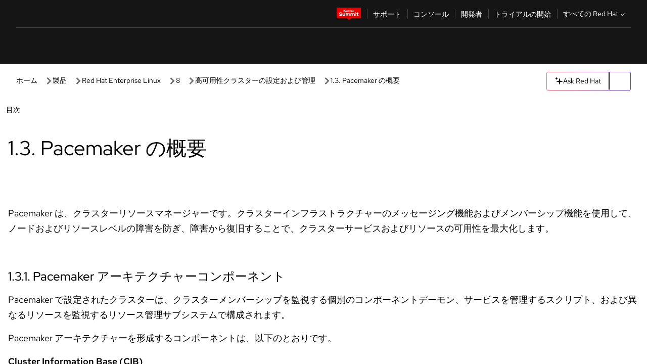

--- FILE ---
content_type: text/html;charset=utf-8
request_url: https://docs.redhat.com/ja/documentation/red_hat_enterprise_linux/8/html/configuring_and_managing_high_availability_clusters/con_pacemaker-overview-overview-of-high-availability
body_size: 90117
content:
<!DOCTYPE html><html  class="" data-capo=""><head><script type="importmap">
  {
    "imports": {
      "@patternfly/elements/": "https://www.redhatstatic.com/dssf-001/v2/@patternfly/elements@4.0.2/",
      "@patternfly/pfe-core/": "https://www.redhatstatic.com/dssf-001/v2/@patternfly/pfe-core@4.0.5/",
      "@patternfly/icons/": "https://www.redhatstatic.com/dssf-001/v2/@patternfly/icons@1.0.3/",
      "@rhds/elements/": "https://www.redhatstatic.com/dssf-001/v2/@rhds/elements@3.0.3/elements/",
      "@patternfly/pfe-clipboard/": "/scripts/v1/@patternfly/pfe-clipboard/",
      "@cpelements/elements/": "/scripts/v1/@cpelements/elements/elements/"
    },
    "scopes": {
      "https://www.redhatstatic.com/dssf-001/v2/": {
        "@floating-ui/core": "https://www.redhatstatic.com/dssf-001/v2/@floating-ui/core@1.6.9/dist/floating-ui.core.mjs",
        "@floating-ui/dom": "https://www.redhatstatic.com/dssf-001/v2/@floating-ui/dom@1.6.13/dist/floating-ui.dom.mjs",
        "@floating-ui/utils": "https://www.redhatstatic.com/dssf-001/v2/@floating-ui/utils@0.2.9/dist/floating-ui.utils.mjs",
        "@floating-ui/utils/dom": "https://www.redhatstatic.com/dssf-001/v2/@floating-ui/utils@0.2.9/dist/floating-ui.utils.dom.mjs",
        "@lit/context": "https://www.redhatstatic.com/dssf-001/v2/@lit/context@1.1.4/development/index.js",
        "@lit/reactive-element": "https://www.redhatstatic.com/dssf-001/v2/@lit/reactive-element@2.0.4/reactive-element.js",
        "@lit/reactive-element/decorators/": "https://www.redhatstatic.com/dssf-001/v2/@lit/reactive-element@2.0.4/decorators/",
        "@patternfly/pfe-core": "https://www.redhatstatic.com/dssf-001/v2/@patternfly/pfe-core@5.0.1/core.js",
        "@patternfly/pfe-core/": "https://www.redhatstatic.com/dssf-001/v2/@patternfly/pfe-core@5.0.1/",
        "@rhds/elements/lib/": "https://www.redhatstatic.com/dssf-001/v2/@rhds/elements@3.0.3/lib/",
        "@rhds/icons": "https://www.redhatstatic.com/dssf-001/v2/@rhds/icons@1.2.0/icons.js",
        "@rhds/icons/": "https://www.redhatstatic.com/dssf-001/v2/@rhds/icons@1.2.0/",
        "@rhds/tokens/media.js": "https://www.redhatstatic.com/dssf-001/v2/@rhds/tokens@3.0.1/js/media.js",
        "@rhds/tokens/": "https://www.redhatstatic.com/dssf-001/v2/@rhds/tokens@3.0.1/",
        "lit": "https://www.redhatstatic.com/dssf-001/v2/lit@3.2.1/index.js",
        "lit/": "https://www.redhatstatic.com/dssf-001/v2/lit@3.2.1/",
        "lit-element/lit-element.js": "https://www.redhatstatic.com/dssf-001/v2/lit-element@4.1.1/lit-element.js",
        "lit-html": "https://www.redhatstatic.com/dssf-001/v2/lit-html@3.2.1/lit-html.js",
        "lit-html/": "https://www.redhatstatic.com/dssf-001/v2/lit-html@3.2.1/",
        "tslib": "https://www.redhatstatic.com/dssf-001/v2/tslib@2.8.1/tslib.es6.mjs"
      },
      "/": {
        "@floating-ui/core": "/scripts/v1/@floating-ui/core/dist/floating-ui.core.mjs",
        "@floating-ui/dom": "/scripts/v1/@floating-ui/dom/dist/floating-ui.dom.mjs",
        "@floating-ui/utils": "/scripts/v1/@floating-ui/utils/dist/floating-ui.utils.mjs",
        "@floating-ui/utils/dom": "/scripts/v1/@floating-ui/utils/dom/dist/floating-ui.utils.dom.mjs",
        "@lit/reactive-element": "/scripts/v1/@lit/reactive-element/reactive-element.js",
        "@lit/reactive-element/decorators/": "/scripts/v1/@lit/reactive-element/decorators/",
        "@patternfly/pfe-core": "/scripts/v1/@patternfly/pfe-core/core.js",
        "@patternfly/pfe-core/": "/scripts/v1/@patternfly/pfe-core/",
        "@rhds/tokens/media.js": "/scripts/v1/@rhds/tokens/js/media.js",
        "lit": "/scripts/v1/lit/index.js",
        "lit-element/lit-element.js": "/scripts/v1/lit-element/lit-element.js",
        "lit-html": "/scripts/v1/lit-html/lit-html.js",
        "lit-html/": "/scripts/v1/lit-html/",
        "lit/": "/scripts/v1/lit/",
        "tslib": "/scripts/v1/tslib/tslib.es6.mjs"
      }
    }
  }
</script>
<script>
    const html = document.querySelector('html');
    const prefersDark = window.matchMedia('(prefers-color-scheme: dark)').matches;
    const theme = localStorage.getItem('theme');

    if (theme) {
      if (theme === 'Dark') {
        html.classList.add('theme-dark', 'pf-v6-theme-dark');
      } else if (theme === 'Light') {
        html.classList.add('theme-light');
      } else {
        prefersDark ? html.classList.add('theme-dark', 'pf-v6-theme-dark') : html.classList.add('theme-light');
      }
    } else {
      if (prefersDark) {
        html.classList.add('theme-dark', 'pf-v6-theme-dark');
      } else {
        html.classList.add('theme-light');
      }
    }

    const arhOpen = localStorage.getItem('arh-open');
    if (arhOpen && arhOpen === 'true') {
      html.classList.add('side-panel-open');
    }
</script><meta charset="utf-8">
<meta name="viewport" content="width=device-width, initial-scale=1">
<title>1.3. Pacemaker の概要 | 高可用性クラスターの設定および管理 | Red Hat Enterprise Linux | 8 | Red Hat Documentation</title>
<link rel="stylesheet" href="/fonts/fonts.css">
<link rel="stylesheet" href="/styles/rh-table-lightdom.css">
<link rel="stylesheet" href="/styles/rh-code-block-prism.css">
<style>:root{--pfe-navigation__dropdown--Color:light-dark(var(--rh-color-text-primary-on-light,#151515),var(--rh-color-text-primary-on-dark,#fff));--pfe-navigation__dropdown--Background:light-dark(var(--rh-color-surface-lightest,#fff),var(--rh-color-surface-darker,#1f1f1f));--pfe-navigation__nav-bar--toggle--BackgroundColor--active:light-dark(var(--rh-color-surface-lightest,#fff),var(--rh-color-surface-darker,#1f1f1f));--pfe-navigation__nav-bar--Color--active:light-dark(var(--rh-color-text-primary-on-light,#151515),var(--rh-color-text-primary-on-dark,#fff));--pfe-navigation__dropdown--separator--Border:1px solid light-dark(#d2d2d2,var(--rh-color-border-subtle-on-dark,#707070))}.section .titlepage{gap:.75rem}.section .titlepage,div.edit{align-items:center;display:flex}div.edit{font-size:.9rem;margin-bottom:8px}div.edit>a{align-items:center;display:flex}.edit pf-icon{margin-right:4px}rh-tile[color-palette=darkest] a{color:var(--rh-color-interactive-primary-default-on-dark,#92c5f9)}rh-tile[color-palette=darkest]:not(:defined){background-color:var(--rh-color-surface-darkest,#151515);border-color:var(--rh-color-border-subtle-on-dark,#707070);color:var(--rh-color-text-primary-on-dark,#fff)}rh-tile[color-palette=darkest]:not(:defined) img{aspect-ratio:1;width:48px}rh-tile[color-palette=darkest]:not(:defined) img+h3{margin-block-start:var(--rh-space-2xl,32px)}rh-tile a{color:var(--rh-color-interactive-primary-default,light-dark(var(--rh-color-interactive-primary-default-on-light,#06c),var(--rh-color-interactive-primary-default-on-dark,#92c5f9)))}rh-tile:not(:defined){background-color:light-dark(var(--rh-color-surface-lightest,#fff),var(--rh-color-surface-darkest,#151515));border:var(--rh-border-width-sm,1px) solid var(--rh-color-border-subtle,light-dark(var(--rh-color-border-subtle-on-light,#c7c7c7),var(--rh-color-border-subtle-on-dark,#707070)));color:var(--rh-color-text-primary,light-dark(var(--rh-color-text-primary-on-light,#151515),var(--rh-color-text-primary-on-dark,#fff)));padding:var(--rh-space-xl,24px)}rh-tile:not(:defined) h2,rh-tile:not(:defined) h3,rh-tile:not(:defined) h4{margin-block-start:0}rh-tile:not(:defined) rh-icon.learn-resource-icon{aspect-ratio:1;width:32px}rh-tile:not(:defined) rh-icon.learn-resource-icon+h3{margin-block-start:var(--rh-space-lg,16px)}rh-tile.explore-products-section:not(:defined){padding:var(--rh-space-2xl,32px)}rh-tile.explore-products-section:not(:defined) img.explore-products-img{aspect-ratio:1;width:48px}rh-tile.explore-products-section:not(:defined) img.explore-products-img+h3{margin-block-start:var(--rh-space-2xl,32px)}rh-tile.certificate-card:not(:defined){padding:0}rh-tile.certificate-card:not(:defined) h2{padding-top:var(--rh-space-lg,16px)}rh-tile[link=external]:not(:defined){padding:var(--rh-space-2xl,32px)}rh-tile[link=external]:not(:defined) h3{margin-block-start:0}rh-card.explore-products{color:var(--rh-color-text-primary,light-dark(var(--rh-color-text-primary-on-light,#151515),var(--rh-color-text-primary-on-dark,#fff)))}rh-card.explore-products:not(:defined){align-items:center;display:flex;flex-direction:column;justify-content:center}rh-card.explore-products:not(:defined) h4{font-size:var(--rh-font-size-heading-sm,1.5rem);padding-bottom:var(--rh-space-lg,16px)}rh-card.explore-products:not(:defined) rh-cta[variant=secondary]:not(:defined){border:var(--rh-border-width-sm,1px) solid var(--rh-color-border-strong,light-dark(var(--rh-color-border-strong-on-light,#151515),var(--rh-color-border-strong-on-dark,#fff)));border-radius:var(--rh-border-radius-default,3px);max-width:-moz-fit-content;max-width:fit-content;padding-block:var(--rh-space-lg,16px);padding-inline:var(--rh-space-2xl,32px)}rh-card.explore-products:not(:defined) rh-cta[variant=secondary]:not(:defined) a{color:var(--rh-color-text-primary,light-dark(var(--rh-color-text-primary-on-light,#151515),var(--rh-color-text-primary-on-dark,#fff)))}pf-popover.version-popover:not(:defined){display:none}.pf-chatbot,.pf-chatbot.pf-chatbot--overlay{height:100vh;position:static}.pf-chatbot.pf-chatbot--overlay .pf-chatbot-container{border-radius:0}.pf-chatbot section{padding:0}.pf-chatbot section .pf-chatbot__history.pf-v6-c-drawer{height:100vh}.pf-chatbot section section.pf-chatbot__message{padding-bottom:var(--pf-t--global--spacer--2xl)}.pf-chatbot .pf-chatbot__history .pf-chatbot__input{padding-inline-end:var(--pf-t--global--spacer--lg);padding-inline-start:var(--pf-t--global--spacer--lg)}.ask-redhat-core.pf-chatbot:has(.outage-error-wrapper){height:100vh!important}.ask-redhat-core .history-view-only-alert,.ask-redhat-core .privacy-statement-alert{width:100%!important}.pf-chatbot__actions pf-button{background-color:transparent;border-radius:6px;height:34px}.pf-chatbot__actions pf-button:hover{background-color:#0f0f10}.pf-chatbot__actions pf-button:hover::part(icon){color:#fff}.pf-chatbot__actions pf-button:active{background-color:#3d3d3d}.pf-chatbot__actions pf-button::part(icon){color:#a3a3a3;display:flex;left:8px;top:9px}.pf-chatbot__actions #embed-full-screen-toggle{display:none}#pf-modal-part-3.pf-v6-c-backdrop{z-index:2001}</style>
<style>.feedback-button-container[data-v-c03cac51]{margin:var(--rh-space-md,8px) 0}</style>
<style>.theme-container[data-v-629b32f0]{height:36px;position:relative}.theme-container [icon=caret-down][data-v-629b32f0],.theme-container [icon=caret-up][data-v-629b32f0]{width:10px}@media (max-width:1024px){.theme-selector-below-header .theme-container[data-v-629b32f0]{display:none}}rh-button[data-v-629b32f0],rh-button[data-v-629b32f0]::part(button){height:36px;width:66px}rh-button.footer[data-v-629b32f0],rh-button.footer[data-v-629b32f0]::part(button){width:auto}rh-button[variant=tertiary][data-v-629b32f0]{--rh-color-icon-secondary-on-dark:var(--rh-color-surface-darkest,#151515);--rh-color-icon-secondary-on-light:var(--rh-color-surface-lightest,#fff)}rh-button[variant=tertiary].footer[data-v-629b32f0]{--rh-color-border-strong:transparent}rh-button[variant=tertiary][data-v-629b32f0]::part(button){padding:10px var(--rh-space-lg,16px)}rh-button[variant=tertiary].footer[data-v-629b32f0]::part(button){padding:10px 0}.popover-container[data-v-629b32f0]{background-color:light-dark(var(--rh-color-surface-lightest,#fff),var(--rh-color-surface-darker,#1f1f1f));border-radius:6px;box-shadow:var( --rh-box-shadow-md,0 4px 6px 1px light-dark(hsla(0,0%,8%,.25),rgba(0,0,0,.5)) );position:absolute;right:0;top:42px;width:168px;z-index:1}.footer-popover-container[data-v-629b32f0]{left:0;top:54px}.theme-list-container[data-v-629b32f0]{align-items:flex-start;display:flex;flex-direction:column;list-style:none;margin:0;padding:var(--rh-space-md,8px) 0}.theme-list[data-v-629b32f0]{margin:0;padding:0;width:100%}.theme-list button.theme-btn[data-v-629b32f0]{align-items:center;background-color:transparent;border:none;color:light-dark(var(--rh-color-gray-95,#151515),var(--rh-color-white,#fff));cursor:pointer;display:flex;justify-content:flex-start;padding:var(--rh-space-md,8px) var(--rh-space-xl,24px);width:100%}button.theme-btn span.theme-btn-text[data-v-629b32f0]{font-family:Red Hat Text;font-size:var(--rh-font-size-body-text-sm,.875rem);font-weight:var(--rh-font-weight-body-text-regular,400);padding-left:var(--rh-space-md,8px)}button.theme-btn[data-v-629b32f0]:hover{background-color:light-dark(var(--rh-color-gray-20,#e0e0e0),var(--rh-color-gray-70,#383838))}</style>
<style>section[data-v-babbacad]{padding:0}h1[data-v-babbacad],h2[data-v-babbacad]{margin:0}.main-error-container[data-v-babbacad]{background-color:light-dark(var(--rh-color-surface-lightest,#fff),var(--rh-color-surface-darker,#1f1f1f));padding-bottom:var(--rh-space-7xl,128px);padding-top:var(--rh-space-5xl,80px)}.main-error[data-v-babbacad]{background-color:light-dark(var(--rh-color-surface-lighter,#f2f2f2),var(--rh-color-surface-dark,#383838));margin:0 auto;max-width:44rem;padding:var(--rh-space-3xl,48px)}.cloud-IT-image[data-v-babbacad]{width:9rem}.error-text-container p[data-v-babbacad]{color:light-dark(#6a6e73,var(--rh-color-white,#fff));font-size:var(--rh-font-size-body-text-lg,1.125rem)}.help-container[data-v-babbacad]{margin-top:var(--rh-space-4xl,64px)}.form-box-container[data-v-babbacad]{justify-content:center;margin-top:var(--rh-space-xl,24px)}.error-search-box[data-v-babbacad],.form-box-container[data-v-babbacad]{align-items:center;display:flex;width:100%}.error-search-box[data-v-babbacad]{justify-content:space-between;position:relative}.search-icon-form[data-v-babbacad]{color:light-dark(var(--rh-color-gray-50,#707070),var(--rh-color-status-neutral-on-dark,#c7c7c7));left:12px;position:absolute}.arrow-right-button[data-v-babbacad]{color:light-dark(var(--rh-color-gray-95,#151515),var(--rh-color-icon-secondary-on-dark,#fff))}.input-box[data-v-babbacad]{-webkit-appearance:none;-moz-appearance:none;appearance:none;background-color:light-dark(var(--rh-color-surface-lightest,#fff),var(--rh-color-surface-darker,#1f1f1f));border:1px solid light-dark(var(--rh-color-status-neutral-on-dark,#c7c7c7),var(--rh-color-gray-50,#707070));border-right:none;font-family:var(--rh-font-family-body-text,"Red Hat Text","RedHatText",Arial,sans-serif);font-size:var(--rh-font-size-body-text-md,1rem);height:36px;padding:0 40px;text-overflow:ellipsis;white-space:nowrap;width:100%}.input-box[data-v-babbacad]::-moz-placeholder{color:light-dark(var(--rh-color-text-secondary-on-light,#4d4d4d),var(--rh-color-text-secondary-on-dark,#c7c7c7));font-family:var(--rh-font-family-body-text,"Red Hat Text","RedHatText",Arial,sans-serif);font-size:var(--rh-font-size-body-text-md,1rem);font-weight:var(--rh-font-weight-code-regular,400);line-height:24px}.input-box[data-v-babbacad]::placeholder{color:light-dark(var(--rh-color-text-secondary-on-light,#4d4d4d),var(--rh-color-text-secondary-on-dark,#c7c7c7));font-family:var(--rh-font-family-body-text,"Red Hat Text","RedHatText",Arial,sans-serif);font-size:var(--rh-font-size-body-text-md,1rem);font-weight:var(--rh-font-weight-code-regular,400);line-height:24px}.form-box-container rh-button[data-v-babbacad]::part(button){align-items:center;background-color:light-dark(var(--rh-color-gray-20,#e0e0e0),var(--rh-color-status-neutral-on-light,#4d4d4d));border-radius:0;display:flex;height:36px;justify-content:center;--_default-border-color:light-dark(var(--rh-color-gray-20,#e0e0e0),var(--rh-color-status-neutral-on-light,#4d4d4d))}.input-clear-btn[data-v-babbacad]{align-items:center;background-color:transparent;border:none;display:flex;height:36px;justify-content:center;margin-right:-30px;outline:none;transform:translate(-30px)}.input-clear-btn[data-v-babbacad]:focus{border:1px solid var(--rh-color-accent-base-on-light,#06c)}.input-clear-btn:focus .input-clear-icon[data-v-babbacad]{color:var(--rh-color-gray-95,#151515)}.input-clear-icon[data-v-babbacad]{color:#6b6e72;cursor:pointer}.input-clear-icon[data-v-babbacad]:hover{color:var(--rh-color-gray-95,#151515)}.help-links[data-v-babbacad]{margin-top:var(--rh-space-xl,24px);padding:0 var(--rh-space-md,8px)}.help-links li[data-v-babbacad]{display:inline-block;list-style:none;margin-right:var(--rh-space-xl,24px);padding:var(--rh-space-xs,4px) 0}.help-links li a[data-v-babbacad]{color:light-dark(var(--rh-context-light-color-text-link,#06c),var(--rh-color-blue-30,#92c5f9));cursor:pointer;text-decoration:none}@media (max-width:992px){.main-error[data-v-babbacad]{padding:var(--rh-space-lg,16px)}.cloud-IT-image[data-v-babbacad]{width:6rem}}</style>
<style>.feedback-container[data-v-d44dfd67]{align-items:center;background-color:light-dark(var(--rh-color-surface-lightest,#fff),var(--rh-color-surface-darker,#1f1f1f));display:flex;justify-content:flex-end;min-height:48px;padding:var(--rh-space-lg,16px) var(--rh-space-2xl,32px)}.toggle-theme-btn[data-v-d44dfd67]{padding-left:var(--rh-space-xl,24px)}@media (max-width:767px){.feedback-container[data-v-d44dfd67]{padding:var(--rh-space-lg,16px)}}@media (max-width:1024px){.toggle-theme-btn[data-v-d44dfd67]{display:none}}</style>
<style>@keyframes fade-in{0%{opacity:0;visibility:hidden}1%{visibility:visible}to{opacity:1;visibility:visible}}@media (min-height:48em){.rhdocs{--rh-table--maxHeight: calc(100vh - 12.5rem) }}*,.rhdocs *,.rhdocs :after,.rhdocs :before,:after,:before{box-sizing:border-box}.rhdocs img,.rhdocs object,.rhdocs svg,img,object,svg{display:inline-block;max-width:100%;vertical-align:middle}.rhdocs hr{border:0;border-top:.0625rem solid light-dark(#d2d2d2,var(--rh-color-border-subtle-on-dark,#707070));clear:both;margin:1rem 0}.rhdocs a{color:light-dark(var(--rh-color-interactive-primary-default-on-light,#06c),var(--rh-color-interactive-primary-default-on-dark,#92c5f9))}.rhdocs a:focus,.rhdocs a:hover{color:light-dark(var(--rh-color-interactive-primary-hover-on-light,#036),var(--rh-color-interactive-primary-hover-on-dark,#b9dafc))}.rhdocs a.anchor-heading{color:light-dark(var(--rh-color-gray-95,#151515),var(--rh-color-white,#fff));cursor:pointer;text-decoration:none;word-break:break-word}.rhdocs p{margin:1.49963rem 0}.rhdocs li>p{margin:0}.rhdocs h1{font-weight:var(--rh-font-weight-heading-regular,400)}.rhdocs h1,.rhdocs h2,.rhdocs h3,.rhdocs h4,.rhdocs h5,.rhdocs h6{font-family:RedHatDisplay,Red Hat Display,Helvetica Neue,Arial,sans-serif;margin:0 0 .625rem}.rhdocs h2,.rhdocs h3,.rhdocs h4,.rhdocs h5,.rhdocs h6{font-weight:var(--rh-font-weight-heading-medium,500)}.rhdocs h1{font-size:var(--rh-font-size-heading-xl,2.5rem);margin:2rem 0}.rhdocs h2{font-size:var(--rh-font-size-heading-md,1.75rem);margin:2rem 0}.rhdocs h3{font-size:var(--rh-font-size-heading-sm,1.5rem)}.rhdocs h4{font-size:var(--rh-font-size-heading-xs,1.25rem)}.rhdocs h5,.rhdocs h6{font-size:18px}.rhdocs h6{line-height:1.463rem}.rhdocs ol ::marker,.rhdocs ul ::marker{font:inherit}.rhdocs li{margin:0 0 .5em;padding:0}.rhdocs li>p{margin:.5rem 0}.rhdocs li>ol,.rhdocs li>ul{margin:0}.rhdocs dl dd{margin:.5rem 0 .5rem 1rem}.rhdocs dl dd>p{margin:.5rem 0}.rhdocs table{border:0;font-size:1rem;line-height:1.6667}.rhdocs table caption,pf-modal table caption{font-family:Red Hat Display;font-size:var(--rh-font-size-body-text-md,1rem);font-weight:var(--rh-font-weight-body-text-medium,500);line-height:var(--rh-line-height-heading,1.3);margin:0;text-align:left}.rhdocs table td,.rhdocs table th{border:0;border-bottom:.0625rem solid #d2d2d2;border-bottom:.0625rem solid var(--pfe-table--Border,#d2d2d2);padding:.5em 1rem}.rhdocs table td.halign-left,.rhdocs table th.halign-left{text-align:left}.rhdocs table td.halign-center,.rhdocs table th.halign-center,table td.halign-center,table th.halign-center{text-align:center}.rhdocs table td.halign-right,.rhdocs table th.halign-right{text-align:right}.rhdocs table td.valign-top,.rhdocs table th.valign-top{vertical-align:top}.rhdocs table td.valign-middle,.rhdocs table th.valign-middle{vertical-align:middle}.rhdocs table td.valign-bottom,.rhdocs table th.valign-bottom{vertical-align:bottom}.rhdocs table thead th,pf-modal table thead th{font-family:Red Hat Text;font-size:var(--rh-font-size-body-text-sm,.875rem);font-weight:var(--rh-font-weight-body-text-medium,500);line-height:var(--rh-line-height-heading,1.3)}.rhdocs rh-table{margin:var(--rh-space-2xl,32px) 0;max-height:518px}.rhdocs rh-table:has(+.rhdocs-table-expand-btn-container),.rhdocs rh-table:has(+.rhdocs-table-show-more-btn){margin:0}.rhdocs-table-wrapper{margin-bottom:var(--rh-space-2xl,32px)}.pf-table-modal-body rh-table{margin-top:0}.pf-table-modal-body rh-table table td,.pf-table-modal-body rh-table table th{margin-top:0;padding-bottom:var(--rh-space-lg,16px);padding-top:var(--rh-space-lg,16px)}.pf-table-modal-body rh-table table td p,.pf-table-modal-body rh-table table td>:first-child{font-family:Red Hat Text;font-size:var(--rh-font-size-body-text-md,1rem);line-height:var(--rh-line-height-body-text,1.5);margin:0}.pf-table-modal-body code{background-color:var(--rh-color-gray-10,#f0f0f0);border-radius:.25em;color:var(--rh-color-gray-95,#151515);font-family:Red Hat Mono,Monaco,Menlo,Ubuntu Mono,monospace;font-size:.875em;padding:.125em .25em}.rhdocs .rhdocs-table-show-more-btn{background:transparent;border:none;cursor:pointer;display:block;font-family:Red Hat Text;font-size:var(--rh-font-size-body-text-sm,.875rem);font-weight:var(--rh-font-weight-body-text-regular,400);height:38px;line-height:var(--rh-line-height-heading,1.3);margin:var(--rh-space-lg,16px) auto 0;outline:none;padding:var(--rh-space-md,8px) var(--rh-space-lg,16px)}.rhdocs .rhdocs-table-expand-btn.hidden-btn,.rhdocs .rhdocs-table-show-more-btn.hidden-btn{display:none}.rhdocs .rhdocs-table-show-more-btn:focus{border:var(--rh-border-width-md,2px) solid light-dark(var(--rh-color-blue-70,#036),var(--rh-color-interactive-primary-hover-on-dark,#b9dafc));border-radius:var(--rh-border-radius-default,3px)}.rhdocs .rhdocs-table-show-more-btn-content{align-items:center;display:flex;gap:var(--rh-space-md,8px);justify-content:center}.rhdocs .rhdocs-table-expand-btn{float:inline-end;margin-bottom:var(--rh-space-md,8px)}.rhdocs .rhdocs-table-expand-btn-container{font-family:Red Hat Text;font-size:var(--rh-font-size-body-text-md,1rem);font-weight:var(--rh-font-weight-body-text-medium,500);line-height:var(--rh-line-height-body-text,1.5)}.pf-table-modal-body{height:98vh;margin:0 auto;overflow:auto;padding:var(--rh-space-lg,16px);width:75%}.pf-table-modal-body rh-table{max-height:100%;max-height:-webkit-fill-available;max-height:-moz-available}@media screen and (max-width:768px){.pf-table-modal-body{width:100%}}pf-modal[variant=large]{--pf-c-modal-box--m-lg--lg--MaxWidth:100vw;--pf-c-modal-box--BackgroundColor:light-dark(var(--rh-color-surface-lightest,#fff),var(--rh-color-surface-darker,#1f1f1f));z-index:1100}pf-modal::part(content){overflow-y:hidden}.rhdocs rh-table table,.rhdocs rh-table.rh-table--expanded-vertically{max-height:-moz-max-content;max-height:max-content}.rhdocs pre.nowrap{overflow:auto;overflow-wrap:normal;white-space:pre;word-break:normal}.rhdocs .codeblock__wrapper pre{background:transparent}.rh-table--full-screen code,.rhdocs .content--md code,.rhdocs .content--sm code,.rhdocs .rh-table--full-screen code{overflow-wrap:normal;word-break:normal}.rhdocs[class] pre code,[class] pre code{background:inherit;color:inherit;font-family:inherit;font-size:inherit;font-weight:inherit;line-height:inherit;padding:0}.rhdocs .keycap,.rhdocs kbd{background-color:#eee;background-image:linear-gradient(180deg,#ddd,#eee,#fff);border-radius:.1875rem;box-shadow:0 -.0625rem #fff,0 .0625rem 0 .1875rem #aaa;color:#151515;font-family:RedHatMono,Red Hat Mono,Consolas,monospace;font-size:90%;font-weight:400;margin:0 .25rem;padding:.125rem .375rem}.keycap strong,.rhdocs .keycap strong{font-weight:inherit}.rhdocs kbd.keyseq,kbd.keyseq{background:transparent;border:0;box-shadow:none;padding:0}.rhdocs kbd.keyseq kbd,kbd.keyseq kbd{display:inline-block;margin:0 .375rem}.rhdocs kbd.keyseq kbd:first-child,kbd.keyseq kbd:first-child{margin-left:0}.rhdocs b.button{font-size:90%;font-weight:700;padding:.1875rem}.rhdocs b.button:before{content:"["}.rhdocs b.button:after{content:"]"}html{font-family:sans-serif;-ms-text-size-adjust:100%;-webkit-text-size-adjust:100%}body{margin:0}.rhdocs audio,.rhdocs canvas,.rhdocs progress,.rhdocs video{display:inline-block;vertical-align:baseline}.rhdocs audio:not([controls]){display:none;height:0}[hidden],template{display:none}.rhdocs a{background:transparent}.rhdocs a:active,.rhdocs a:hover{outline:0}.rhdocs a.anchor-heading:focus-visible{color:light-dark(var(--rh-color-gray-95,#151515),var(--rh-color-white,#fff))}.rhdocs abbr[title]{border-bottom:.0625rem dotted}.rhdocs dfn{font-style:italic}.rhdocs h1{margin:.67em 0}.rhdocs mark{background:#ff0;color:#000}.rhdocs small{font-size:80%}.rhdocs sub,.rhdocs sup{font-size:75%;line-height:0;position:relative;vertical-align:baseline}.rhdocs sup{top:-.5em}.rhdocs sub{bottom:-.25em}.rhdocs img{background-color:light-dark(transparent,var(--rh-color-surface-lightest,#fff));border:0;padding:20px}.rhdocs .inlinemediaobject img{padding:2px}.rhdocs svg:not(:root){overflow:hidden}.rhdocs figure{margin:1em 2.5rem}.rhdocs hr{box-sizing:content-box;height:0}.rhdocs code,.rhdocs kbd,.rhdocs pre,.rhdocs samp{font-family:monospace,monospace;font-size:1em}.rhdocs button,.rhdocs optgroup,.rhdocs select,.rhdocs textarea,.rhdocsinput{color:inherit;font:inherit;margin:0}.rhdocs rh-tooltip.copy-link-tooltip:not(:defined){display:none}.rhdocs rh-button.copy-link-btn{border:2px solid light-dark(var(--rh-color-white,#fff),var(--rh-color-surface-darker,#1f1f1f));cursor:pointer;display:flex}.rhdocs rh-button.copy-link-btn:hover{background-color:light-dark(var(--rh-color-surface-lighter,#f2f2f2),var(--rh-color-gray-60,#4d4d4d));border-radius:var(--rh-border-radius-default,3px)}.rhdocs rh-button.copy-link-btn .link-icon{color:light-dark(var(--rh-color-canvas-black,#151515),var(--Core-color-palette-Gray-white,#fff))}.rhdocs button{overflow:visible}.rhdocs button,.rhdocs select{text-transform:none}.rhdocs button,.rhdocs html input[type=button],.rhdocs input[type=reset],.rhdocs input[type=submit]{-moz-appearance:button;appearance:button;-webkit-appearance:button;cursor:pointer}.rhdocs button[disabled],.rhdocs html input[disabled]{cursor:default}.rhdocs button::-moz-focus-inner,.rhdocs input::-moz-focus-inner{border:0;padding:0}.rhdocs input{line-height:normal}.rhdocs input[type=checkbox],.rhdocs input[type=radio]{box-sizing:border-box;padding:0}.rhdocs input[type=number]::-webkit-inner-spin-button,.rhdocs input[type=number]::-webkit-outer-spin-button{height:auto}.rhdocs input[type=search]{-moz-appearance:textfield;appearance:textfield;-webkit-appearance:textfield;box-sizing:content-box}.rhdocs input[type=search]::-webkit-search-cancel-button,.rhdocs input[type=search]::-webkit-search-decoration{-webkit-appearance:none}.rhdocs fieldset{border:.0625rem solid silver;margin:0 .125rem;padding:.35em .625em .75em}.rhdocs legend{border:0;padding:0}.rhdocs textarea{overflow:auto}.rhdocs optgroup{font-weight:700}.rhdocs table{border-collapse:collapse;border-spacing:0}.rhdocs td,.rhdocs th{padding:0}.rhdocs ._additional-resources[class][class],.rhdocs ._additional-resources[class][class][id]:last-child{background:light-dark(var(--rh-color-surface-lightest,#fff),var(--rh-color-surface-darker,#1f1f1f));border:.0625rem solid #d2d2d2;border-radius:.1875rem;margin:2em 0 4em;padding:2rem 2rem 1rem}.rhdocs ._additional-resources[class][class][id]:last-child{margin-top:-2rem}.rhdocs ._additional-resources[class][class]:only-child{grid-column:1/-1}._additional-resources[class][class] .additional-resources__heading,._additional-resources[class][class] .heading,._additional-resources[class][class] h1,._additional-resources[class][class] h2,._additional-resources[class][class] h3,._additional-resources[class][class] h4,._additional-resources[class][class] h5,._additional-resources[class][class] h6,._additional-resources[class][class] p.title{display:block;font-family:RedHatDisplay,Red Hat Display,Helvetica Neue,Arial,sans-serif;font-size:1.125rem;font-weight:700;line-height:1.5rem;margin:0 0 .5rem;padding:0;text-transform:uppercase}._additional-resources[class][class] ul{border:0;list-style:none;margin:0;padding:0;position:relative}.related-topic-content__wrapper ._additional-resources[class][class] ul{display:block}._additional-resources[class][class] ul:after{background-color:light-dark(var(--rh-color-surface-lightest,#fff),var(--rh-color-surface-darker,#1f1f1f));bottom:0;content:"";display:block;height:.125rem;position:absolute;width:100%}._additional-resources[class][class] li{border-bottom:.0625rem solid #d2d2d2;box-sizing:content-box;margin:0;padding:1rem 1.5rem 1rem 0;-moz-column-break-inside:avoid;break-inside:avoid}._additional-resources[class][class] li:only-child{grid-column:1/-1}._additional-resources[class][class] li:last-child{border:0}@media (min-width:1100px){._additional-resources[class][class] li:last-child{border-bottom:.0625rem solid #d2d2d2}}._additional-resources[class][class] li p:only-child{margin:0;padding:0}.rhdocs table .admonitionblock>div:nth-child(2),.rhdocs table .caution>div:nth-child(2),.rhdocs table .important>div:nth-child(2),.rhdocs table .note>div:nth-child(2),.rhdocs table .tip>div:nth-child(2),.rhdocs table .warning>div:nth-child(2){margin:.5rem 0}.rhdocs table .admonitionblock>div:nth-child(2)>:first-child,.rhdocs table .caution>div:nth-child(2)>:first-child,.rhdocs table .important>div:nth-child(2)>:first-child,.rhdocs table .note>div:nth-child(2)>:first-child,.rhdocs table .tip>div:nth-child(2)>:first-child,.rhdocs table .warning>div:nth-child(2)>:first-child{margin-top:0}.rhdocs table .admonitionblock>div:nth-child(2)>:last-child,.rhdocs table .caution>div:nth-child(2)>:last-child,.rhdocs table .important>div:nth-child(2)>:last-child,.rhdocs table .note>div:nth-child(2)>:last-child,.rhdocs table .tip>div:nth-child(2)>:last-child,.rhdocs table .warning>div:nth-child(2)>:last-child{margin-bottom:0}.rhdocs .codeblock__wrapper+.codeblock__wrapper,.rhdocs pre+pre,.rhdocs pre[class]+pre[class]{margin-top:2rem}.rhdocs .codeblock__wrapper{background:light-dark(var(--rh-color-surface-lighter,#f2f2f2),var(--rh-color-gray-80,#292929));overflow:visible;position:relative;transform:translate(0);z-index:0}.codeblock__wrapper:before{background-repeat:no-repeat;background-size:6.25rem 100%;bottom:var(--scrollbar__height,1px);content:"";display:block;height:7.125rem;max-height:100%;max-height:calc(100% - var(--scrollbar__height, 2px));position:absolute;right:var(--scrollbar__width,6px);top:.0625rem;width:4.0625rem;z-index:1}.rhdocs .codeblock__inner-wrapper,.rhdocs pre{max-height:calc(100vh - 6.25rem)}@media (min-height:48em){.rhdocs .codeblock__inner-wrapper,.rhdocs pre{max-height:calc(100vh - 12.5rem)}}.rhdocs .codeblock__inner-wrapper{display:grid;grid-template-columns:1fr 4.375rem}.rhdocs .codeblock__wrapper--expanded .codeblock__inner-wrapper{max-height:-moz-max-content;max-height:max-content}.codeblock__copy span{display:block;height:0;position:absolute;visibility:hidden;width:0}.codeblock__copy:focus{outline:.0625rem dashed currentcolor}.codeblock__copy svg#icon--copy{height:1rem;width:1rem}.codeblock__expand{-webkit-appearance:none;-moz-appearance:none;appearance:none;background:#f0efef;border:0;cursor:pointer;height:1.75rem;left:calc(100% - 2.75rem - var(--scrollbar__width, 0px));position:absolute;text-indent:-9999em;top:3.25rem;width:1.75rem;z-index:2}.codeblock__expand:before{background:#6a6e73;content:"";height:100%;left:0;-webkit-mask-image:url("data:image/svg+xml;charset=utf-8,%3Csvg xmlns='http://www.w3.org/2000/svg' viewBox='0 0 320 512'%3E%3C!--! Font Awesome Pro 6.2.0 by @fontawesome - https://fontawesome.com License - https://fontawesome.com/license (Commercial License) Copyright 2022 Fonticons, Inc.--%3E%3Cpath d='M182.6 9.4c-12.5-12.5-32.8-12.5-45.3 0l-96 96c-12.5 12.5-12.5 32.8 0 45.3s32.8 12.5 45.3 0l41.4-41.4v293.4l-41.4-41.3c-12.5-12.5-32.8-12.5-45.3 0s-12.5 32.8 0 45.3l96 96c12.5 12.5 32.8 12.5 45.3 0l96-96c12.5-12.5 12.5-32.8 0-45.3s-32.8-12.5-45.3 0L192 402.7V109.3l41.4 41.4c12.5 12.5 32.8 12.5 45.3 0s12.5-32.8 0-45.3l-96-96z'/%3E%3C/svg%3E");mask-image:url("data:image/svg+xml;charset=utf-8,%3Csvg xmlns='http://www.w3.org/2000/svg' viewBox='0 0 320 512'%3E%3C!--! Font Awesome Pro 6.2.0 by @fontawesome - https://fontawesome.com License - https://fontawesome.com/license (Commercial License) Copyright 2022 Fonticons, Inc.--%3E%3Cpath d='M182.6 9.4c-12.5-12.5-32.8-12.5-45.3 0l-96 96c-12.5 12.5-12.5 32.8 0 45.3s32.8 12.5 45.3 0l41.4-41.4v293.4l-41.4-41.3c-12.5-12.5-32.8-12.5-45.3 0s-12.5 32.8 0 45.3l96 96c12.5 12.5 32.8 12.5 45.3 0l96-96c12.5-12.5 12.5-32.8 0-45.3s-32.8-12.5-45.3 0L192 402.7V109.3l41.4 41.4c12.5 12.5 32.8 12.5 45.3 0s12.5-32.8 0-45.3l-96-96z'/%3E%3C/svg%3E");-webkit-mask-position:center center;mask-position:center center;-webkit-mask-repeat:no-repeat;mask-repeat:no-repeat;-webkit-mask-size:auto 1rem;mask-size:auto 1rem;position:absolute;top:0;width:100%}.codeblock__wrapper--expanded .codeblock__expand{background:#2b9af3}.codeblock__wrapper--expanded .codeblock__expand:before{background:#fff}.codeblock__expand:focus:before,.codeblock__expand:hover:before{background:#06c}.codeblock__wrapper--expanded .codeblock__expand:focus:before,.codeblock__wrapper--expanded .codeblock__expand:hover:before{background:#fff}.codeblock__expand:focus{outline:.0625rem dashed currentcolor}.rhdocs .callout,.rhdocs .colist>ol>li:before,.rhdocs .conum{background:light-dark(var(--rh-color-status-info-on-light,#5e40be) var(--rh-color-status-info-on-dark,#b6a6e9));height:24px;width:24px}.rhdocs .calloutlist>ol,.rhdocs .colist>ol{counter-reset:colist;list-style:none;margin:1rem 0 2rem;padding:0}.rhdocs .calloutlist>ol>li,.rhdocs .colist>ol>li{counter-increment:colist;font-size:1rem;margin:.5rem 0;padding-left:1.75rem;position:relative}.rhdocs .calloutlist>ol>li .colist-num,.rhdocs .colist>ol>li .colist-num{display:none}.calloutlist>ol>li:before,.colist>ol>li:before{content:counter(colist);left:0;position:absolute;top:.1875rem}.calloutlist dt{clear:left;float:left;margin:0;padding:0 .5rem 0 0}.included-in-guides[class],.included-in-guides[class][id]:last-child{background:#fff;border:.0625rem solid #d2d2d2;border-radius:.1875rem;margin:2em 0 4em;padding:2rem 2rem 1rem}.included-in-guides[class][id]:last-child{margin-top:-2rem}.included-in-guides[class]:only-child{grid-column:1/-1}.included-in-guides[class] .additional-resources__heading,.included-in-guides[class] .heading,.included-in-guides[class] h1,.included-in-guides[class] h2,.included-in-guides[class] h3,.included-in-guides[class] h4,.included-in-guides[class] h5,.included-in-guides[class] h6,.included-in-guides[class] p.title{display:block;font-family:RedHatDisplay,Red Hat Display,Helvetica Neue,Arial,sans-serif;font-size:1.125rem;font-weight:700;line-height:1.5rem;margin:0 0 .5rem;padding:0;text-transform:uppercase}.included-in-guides[class] ul{border:0;list-style:none;margin:0;padding:0;position:relative}.related-topic-content__wrapper .included-in-guides[class] ul{display:block}.included-in-guides[class] ul:after{background-color:#fff;bottom:0;content:"";display:block;height:.125rem;position:absolute;width:100%}.included-in-guides[class] li{border-bottom:.0625rem solid #d2d2d2;box-sizing:content-box;margin:0;padding:1rem 1.5rem 1rem 0;-moz-column-break-inside:avoid;break-inside:avoid}.included-in-guides[class] li:only-child{grid-column:1/-1}.included-in-guides[class] li:last-child{border:0}@media (min-width:1100px){.included-in-guides[class] li:last-child{border-bottom:.0625rem solid #d2d2d2}}.included-in-guides[class] li p:only-child{margin:0;padding:0}.menuseq{display:inline-flex;overflow:hidden;text-indent:-9999em}.menuseq .menu,.menuseq .menuitem,.menuseq .submenu{display:block;position:relative;text-indent:0}.menuseq .menu+.menu:before,.menuseq .menu+.menuitem:before,.menuseq .menu+.submenu:before,.menuseq .menuitem+.menu:before,.menuseq .menuitem+.menuitem:before,.menuseq .menuitem+.submenu:before,.menuseq .submenu+.menu:before,.menuseq .submenu+.menuitem:before,.menuseq .submenu+.submenu:before{content:">";display:inline-block;font-weight:700;padding:0 .25em}.related-topic-content__wrapper{margin:2em 0}.related-topic-content__wrapper--for-guide{margin-bottom:-2.5rem;padding-bottom:.0625rem;position:relative;z-index:1}.related-topic-content__wrapper--for-guide:before{background:#f0f0f0;content:"";display:block;height:100%;left:-3rem;position:absolute;right:-4.5rem;top:0;width:auto;z-index:-1}@media (min-width:1100px){.related-topic-content__wrapper--for-guide:before{left:-2.5rem;right:-3.625rem}}.related-topic-content__wrapper--for-guide summary{padding:1em 2em 1em 2.1875rem}@media (min-width:950px){.related-topic-content__inner-wrapper{display:grid;gap:2em;grid-template-columns:repeat(2,minmax(0,1fr))}}.local-render .rhdocs-content{margin:0 auto}.rhdocs cp-documentation{display:block;padding-bottom:2.5rem}.rhdocs cp-documentation.PFElement,.rhdocs cp-documentation[pfelement]{padding:0}rh-table{display:block}::-webkit-scrollbar,:host .rhdocs ::-webkit-scrollbar{height:.625rem;width:.625rem}::-webkit-scrollbar,::-webkit-scrollbar-track,:host .rhdocs ::-webkit-scrollbar,:host .rhdocs ::-webkit-scrollbar-track{background-color:#d6d6d6}::-webkit-scrollbar-thumb,:host .rhdocs ::-webkit-scrollbar-thumb{background-color:#8e8e8e}*,:host .rhdocs *{scrollbar-color:#8e8e8e #d6d6d6}.rhdocs p:empty,p:empty{display:none}.rhdocs[class] h1 code,.rhdocs[class] h2 code,.rhdocs[class] h3 code,.rhdocs[class] h4 code,.rhdocs[class] h5 code,.rhdocs[class] h6 code,[class] h1 code,[class] h2 code,[class] h3 code,[class] h4 code,[class] h5 code,[class] h6 code{background:transparent;border:0;color:inherit;font:inherit;margin:0;padding:0}.pane-page-title h1,.rhdocs__header__primary-wrapper h1{font-family:RedHatDisplay,Red Hat Display,Helvetica Neue,Arial,sans-serif;font-size:2.25rem;line-height:1.333}.rhdocs details[class]{list-style:none;margin:1rem 0 3rem;padding:0}.rhdocs-toc[class]{background:#f2f2f2;margin:1rem 0 2rem;padding:1rem}.rhdocs-toc[class]>:last-child{margin-bottom:0}.rhdocs-toc[class] .rhdocs-toctitle{font-size:1.25rem;font-weight:400;line-height:1.6667;margin-top:0;text-transform:none}.rhdocs-toc[class] li{margin-bottom:.25em;padding-left:.5em}.preamble{margin:0 0 2rem}.sect1{margin:2rem 0 1rem}:host .sect1,cp-documentation .sect1{margin:0 0 2rem;padding:.0625rem 0 0}:host(.cp-documentation--has-external-header) .sect1:first-child>h2:first-child,:host(.cp-documentation--has-external-header) .sect1:first-child>h3:first-child{margin-top:0}.listingblock,.literalblock{margin:1rem 0}.quoteblock,.verseblock{border-left:.25rem solid #d2d2d2;margin:1rem 0;padding:1rem 1rem 1rem 2rem}.quoteblock.pullleft,.verseblock.pullleft{float:left;margin-right:3rem;width:25rem}@media (min-width:768px){.quoteblock.pullleft,.verseblock.pullleft{margin-left:-1rem}}.quoteblock.pullright,.verseblock.pullright{float:right;margin-left:3rem;width:25rem}@media (min-width:768){.quoteblock.pullright,.verseblock.pullright{margin-right:-2rem}}@media (min-width:1100px){.quoteblock.pullright,.verseblock.pullright{margin-right:-10rem}}.quoteblock>:first-child,.verseblock>:first-child{margin-top:0}.quoteblock .content,.verseblock .content{font-family:RedHatText,Red Hat Text,Helvetica Neue,Arial,sans-serif;font-size:1.25rem;line-height:1.6667}.quoteblock .attribution,.verseblock .attribution{font-size:.875rem;font-style:italic;font-weight:600;line-height:1.6667;text-transform:uppercase}.quoteblock .attribution .citetitle,.verseblock .attribution .citetitle{color:#585858}.quoteblock .attribution cite,.verseblock .attribution cite{font-size:1em}.quoteblock blockquote{font-style:italic;margin:0;padding:0}.quoteblock blockquote .content>:first-child{margin-top:0}.quoteblock blockquote .content>:first-child:before{color:light-dark(#e00,var(--rh-color-text-secondary-on-dark,#c7c7c7));content:"â€œ";display:block;float:left;font-size:2.75rem;font-style:normal;line-height:1.125em;margin-right:.5rem}.quoteblock blockquote .content>:first-child .content>:first-child:before{content:none}.imageblock{margin:1rem 0}.imageblock.pullleft{float:left;margin-right:3rem;width:25rem}@media (min-width:768px){.imageblock.pullleft{margin-left:-1rem}}.imageblock.pullright{float:right;margin-left:3rem;width:25rem}@media (min-width:768){.imageblock.pullright{margin-right:-2rem}}@media (min-width:1100px){.imageblock.pullright{margin-right:-10rem}}.imageblock.interrupter{margin:2rem 0}@media (min-width:768px){.imageblock.interrupter{margin-left:-1rem;margin-right:-2rem}.imageblock.interrupter .caption{margin-left:1rem;margin-right:2rem}}@media (min-width:1100px){.imageblock.interrupter{margin-right:-10rem}.imageblock.interrupter .caption{margin-right:10rem}}.imageblock.interrupter img{max-width:100%}.imageblock .caption{color:#585858;display:block;font-size:.875rem;line-height:1.6667;margin:.5rem 0 0}.rhdocs-footnotes{border-top:.0625rem solid #d2d2d2;margin:3rem 0 1rem;padding:1rem 0 0}.rhdocs-footnotes>ol{margin:0;padding:0 0 0 1.5rem}@supports (counter-reset:footnotenum){.rhdocs-footnotes>ol{counter-reset:footnotenum;list-style:none;padding:0}.rhdocs-footnotes>ol>li{counter-increment:footnotenum}.rhdocs-footnotes>ol>li:before{color:#585858;content:"[" counter(footnotenum) "]";display:inline-block;margin-right:.25rem}}.rhdocs-footer{background:#ededed;color:#151515;font-size:.875rem;line-height:1.6667;margin:3rem 0 0;padding:1rem}.center{margin-left:auto;margin-right:auto}.stretch{width:100%}.visually-hidden{overflow:hidden;position:absolute;clip:rect(0,0,0,0);border:0;height:.0625rem;margin:-.0625rem;padding:0;width:.0625rem}.rh-docs-legal-notice{margin-top:4em}pre,pre[class]{margin:0;padding:1.25em 1em;position:relative}code[class*=language-],pre[class*=language-]{color:#151515;-moz-tab-size:4;-o-tab-size:4;tab-size:4}code.language-none,code.language-text,code.language-txt,pre.language-none,pre.language-text,pre.language-txt{color:#151515}code[class*=language-] ::-moz-selection,code[class*=language-]::-moz-selection,pre[class*=language-] ::-moz-selection,pre[class*=language-]::-moz-selection{--_selected-text-background:light-dark(#b4d7ff,#395676)}code[class*=language-] ::selection,code[class*=language-]::selection,pre[class*=language-] ::selection,pre[class*=language-]::selection{--_selected-text-background:light-dark(#b4d7ff,#395676)}:not(pre)>code[class*=language-]{border-radius:.2em;padding:.1em;white-space:normal}.rhdocs.local-render{margin:0 auto;max-width:45.8125rem;padding:0 1.5rem}@media print{.field code,.field pre,code[class*=language-],pre,pre[class*=language-]{white-space:pre-wrap!important;word-wrap:break-word!important;overflow-wrap:break-word!important;word-break:break-word!important}}.book-nav__list[class]{display:flex;justify-content:space-between;line-height:var(--jupiter__lineHeight--xs,1.3333);list-style:none;margin:5rem 0 0;padding:0}@media (min-width:1200px){.book-nav__list[class]{display:grid;gap:2rem;grid-template-columns:repeat(2,minmax(0,1fr))}}.book-nav__item a{display:inline-block;font-size:.875rem;font-weight:500;padding-left:1.25rem;position:relative;text-transform:uppercase}.book-nav__item a:before{background:url(/sites/dxp-docs/penumbra-dist/jupiter/images/arrow-down-solid.svg) no-repeat;background-size:contain;content:"";display:block;height:.875rem;left:0;position:absolute;top:.125rem;transform:rotate(90deg);width:.875rem}.book>.titlepage:not(:last-child),.rhdocs .chapter,section[id]{padding-bottom:3.75rem}.book>.titlepage .chapter:last-child,.book>.titlepage section[id]:last-child,.chapter .chapter:last-child,.chapter section[id]:last-child,section[id] .chapter:last-child,section[id] section[id]:last-child{margin-bottom:-3.75rem}.rhdocs .codeblock__wrapper+section[id],pre+section[id]{padding-top:3.75rem}.rhdocs .cta-link{font-size:inherit}.rhdocs a{word-wrap:break-word;overflow-wrap:break-word}.rhdocs .caution,.rhdocs .important,.rhdocs .note,.rhdocs .tip,.rhdocs .warning{padding:.8888888889em;position:relative}.rhdocs .QSIPopOver{bottom:18.75rem!important;top:auto!important}.rhdocs .alert{position:relative}.rhdocs button.dismiss-button{background:none;border:0;cursor:pointer;height:2.5rem;margin-top:-1.25rem;padding:0;position:absolute;right:.3125rem;text-align:center;top:50%;width:2.5rem;z-index:50}.rhdocs button.dismiss-button:after{content:"";display:inline-block;filter:alpha(opacity=30);font-family:rh-web-iconfont;font-size:1.3125rem;font-style:normal;font-variant:normal;font-weight:400;line-height:1;line-height:2.5rem;opacity:.3;text-decoration:inherit;text-rendering:optimizeLegibility;text-transform:none!important;-moz-osx-font-smoothing:grayscale;-webkit-font-smoothing:antialiased;font-smoothing:antialiased}.rhdocs .book>.titlepage,.rhdocs .chapter,.rhdocs section[id]{padding-bottom:var(--rh-space-4xl,64px)}.rhdocs .alert{border:0;border-radius:0}.rhdocs .alert>h2:first-child,.rhdocs .alert>h3:first-child,.rhdocs .alert>h4:first-child,.rhdocs .alert>h5:first-child,.rhdocs .alert>h6:first-child,.rhdocs .alert>p:first-child{margin-top:0!important}.rhdocs .alert>p:last-child{margin-bottom:0!important}.rhdocs .alert-w-icon[class]{padding-left:2.8125rem}.rhdocs .alert-w-icon .alert-icon{float:left;font-size:1.125rem;margin-left:-1.875rem;margin-right:.625rem}.rhdocs .alert-w-icon .alert-icon[class*=" rh-icon-"],.rhdocs .alert-w-icon .alert-icon[class^=rh-icon-]{font-size:2.25rem;line-height:1em;margin-left:-2.5rem;margin-top:-.375rem}.rhdocs .alert-w-icon .alert-icon[class*=" icon-innov-prev"],.rhdocs .alert-w-icon .alert-icon[class^=icon-innov-prev]{font-size:1.3125rem;margin-top:.25rem}.rhdocs .alert-w-icon.alert-plain{background:none;color:#151515;padding-left:5rem}.rhdocs .alert-w-icon.alert-plain .alert-icon{font-size:3rem;margin-left:-4.375rem;margin-right:0}.rhdocs .alert-w-icon.alert-plain.alert-success .alert-icon{color:#3f9c35}.rhdocs .alert-w-icon.alert-plain.alert-info .alert-icon{color:#0088ce}.rhdocs .alert-w-icon.alert-plain.alert-warning .alert-icon{color:#f0ab00}.rhdocs .alert-w-icon.alert-plain.alert-danger .alert-icon{color:#e00}#target_banner .copy-url{float:right;margin-top:0}#target_banner .dropdown-menu{font-size:inherit}.titlepage .svg-img[data*="title_logo.svg"]{margin:1.5rem 0;width:15rem}.para{margin:1.49963rem 0}.para[class]{margin-bottom:1.49963rem}dd{margin-bottom:2.5rem}.rhdocs .card-light,.rhdocs .card-light-gray,.rhdocs .card-light-grey{background:#f0f0f0;border:.0625rem solid #f0f0f0;color:#151515}.rhdocs .card-light-gray.push-bottom:first-child,.rhdocs .card-light-grey.push-bottom:first-child,.rhdocs .card-light.push-bottom:first-child{margin-bottom:3.125rem!important}.rhdocs .card-light a.card-link,.rhdocs .card-light h1,.rhdocs .card-light h2,.rhdocs .card-light h3,.rhdocs .card-light h4,.rhdocs .card-light h5,.rhdocs .card-light h6,.rhdocs .card-light-gray a.card-link,.rhdocs .card-light-gray h1,.rhdocs .card-light-gray h2,.rhdocs .card-light-gray h3,.rhdocs .card-light-gray h4,.rhdocs .card-light-gray h5,.rhdocs .card-light-gray h6,.rhdocs .card-light-grey a.card-link,.rhdocs .card-light-grey h1,.rhdocs .card-light-grey h2,.rhdocs .card-light-grey h3,.rhdocs .card-light-grey h4,.rhdocs .card-light-grey h5,.rhdocs .card-light-grey h6{color:#151515}.rhdocs .card-light-gray.card-active:after,.rhdocs .card-light-grey.card-active:after,.rhdocs .card-light.card-active:after{border-top-color:#f0f0f0}.rhdocs .card-md,.rhdocs .card-narrow{display:block;padding:1.1875rem;white-space:normal;word-wrap:break-word}.rhdocs .card .card-heading.card-heading-sm,.rhdocs .card-sm .card .card-heading{font-size:1.0625em;font-weight:500;line-height:1.5}.rhdocs .card .card-heading.card-heading-flush{margin-bottom:.25rem}.rhdocs .card .card-heading.card-heading-red{color:#d10000}.rhdocs .card>p{margin-top:0}.rhdocs .card>p:last-child{margin-bottom:0}.rhdocs .new-experience{background-color:#e7f1fa;border:.0625rem solid #bee1f4;font-size:1rem;margin:1.5rem;padding:1.5rem;position:relative;z-index:1}@media (min-width:48rem){.new-experience{display:flex}.new-experience--contained{left:50%;position:relative;transform:translate(-50%);width:calc(100vw - 2.5rem)}}.new-experience__primary-content{flex-grow:1}@media (min-width:48rem){.new-experience__primary-content{margin-right:1.25rem}}.new-experience__title{font-size:inherit;font-weight:inherit;line-height:1.6;margin:0;padding:0}.new-experience__title+a,.new-experience__title+pfe-cta{display:inline-block;margin-top:1.5em}.new-experience__secondary-content{min-width:12.5rem}@media (min-width:48rem){.new-experience__secondary-content{text-align:right}}.example{border-left:.3125rem solid #ccc;margin-bottom:2rem;padding:1rem 0 1rem 1rem}dl.calloutlist[class]{display:grid;gap:1.25em .75em;grid-template-columns:min-content 1fr}dl.calloutlist[class] dt{float:none;margin:0;padding:0}dl.calloutlist[class] dd{margin:0;padding:0}dl.calloutlist[class] dd>:first-child{margin-top:0}dl.calloutlist[class] dd>:last-child{margin-bottom:0}.toast{background-color:#000;background-color:#000000e6;bottom:.9375rem;box-shadow:0 .125rem .3125rem #00000042;color:#fff;left:.9375rem;max-width:32.8125rem;min-width:6.25rem;padding:.9375rem;position:fixed;right:.9375rem;transform:translate3d(0,150%,0);transition:transform .2s cubic-bezier(.465,.183,.153,.946);will-change:transform;z-index:999}.toast.show{transform:translateZ(0)}.toast a{color:#fff}.toast a:focus,.toast a:hover{color:#2b9af3}.toast a.btn{text-decoration:none}.toast .btn.btn-link{color:#fff}.toast .close{color:#fff;opacity:.3;text-decoration:none}.toast .close:focus,.toast .close:hover{color:#fff;opacity:.5}.no-csstransforms3d.csstransitions .toast{transition:all .2s cubic-bezier(.465,.183,.153,.946)}.no-csstransforms3d .toast{opacity:0;visibility:hidden}.no-csstransforms3d .toast.show{opacity:1;visibility:visible}.annotator-outer[class][class]{display:none;flex-direction:column;flex-grow:1;height:auto;margin:0;position:static;width:auto}@media (min-width:1400px){.annotator-outer[class][class]{display:flex}}.annotator-frame[class] *{height:auto}@media (min-width:1400px){.annotator-frame .h-sidebar-iframe[class]{position:static;width:calc(100% + 1.5rem)}}.annotator-toolbar[class][class]{position:static;width:auto}.annotator-toolbar>ul,.annotator-toolbar>ul>li{display:block;height:auto;list-style:none;margin:0;padding:0;width:auto}.annotator-toolbar>ul>li{display:flex;justify-content:flex-end}.annotator-frame[class] .annotator-frame-button--sidebar_toggle,.annotator-outer .annotator-frame-button[class][class],.app-content-wrapper *{font-family:RedHatText,Red Hat Text,Helvetica Neue,Arial,sans-serif!important}.annotator-outer .annotator-frame-button[class][class]{font-size:.9375rem;font-weight:500;height:auto;line-height:1.333;margin-right:1.875rem;padding:.75em 1em;position:static}@media (min-width:1400px){.annotator-outer .annotator-frame-button[class][class]{margin-right:0}}.annotator-outer iframe{flex-grow:1;margin-bottom:1.25rem}@media (min-width:1400px){.annotator-outer iframe{min-height:37.5rem}}.producttitle{color:light-dark(var(--rh-color-black,#000),var(--rh-color-white,#fff));font-size:1.25rem;text-transform:uppercase}.producttitle .productnumber{color:light-dark(var(--jupiter__palette__red--50,#e00),var(--rh-color-text-secondary-on-dark,#c7c7c7))}.cp-modal-open,.zoom-open{overflow:hidden}.cp-modal,.cp-video-modal,.zoom-modal{bottom:0;display:none;filter:alpha(opacity=0);left:0;opacity:0;outline:0;overflow:hidden;position:fixed;right:0;top:0;transition:all .2s cubic-bezier(.465,.183,.153,.946);z-index:1040;z-index:1050;-webkit-overflow-scrolling:touch}.rhdocs .in.cp-modal,.rhdocs .in.cp-video-modal,.rhdocs .in.zoom-modal{display:block;filter:alpha(opacity=100);opacity:1;overflow-x:hidden;overflow-y:auto}.rhdocs .cp-modal .close,.rhdocs .cp-video-modal .close,.rhdocs .zoom-modal .close{background-color:#fff;border-radius:50%;color:#1a1a1a;font-size:1.75rem;height:28px;height:1.75rem;line-height:1.75rem;margin-bottom:.375rem;margin-top:0;opacity:.9;position:absolute;right:-.5rem;text-shadow:none;top:0;width:28px;width:1.75rem}pf-modal::part(close-button):focus,pf-modal::part(close-button):hover{color:light-dark(var(--rh-color-text-primary-on-light,#151515),var(--rh-color-text-primary-on-dark,#fff))}.cp-modal .close:after,.cp-video-modal .close:after,.zoom-modal .close:after{line-height:1.75rem}.cp-modal-wrap,.zoom-wrap{margin:.625rem;padding-top:.5rem;position:relative}@media (min-width:48rem){.rhdocs .cp-modal-wrap,.rhdocs .zoom-wrap{margin:2.8125rem auto;width:38.4375rem}}@media (min-width:62rem){.rhdocs .cp-modal-wrap,.rhdocs .zoom-wrap{width:49.8958rem}}@media (min-width:75rem){.rhdocs .cp-modal-wrap,.rhdocs .zoom-wrap{width:60.3125rem}}.rhdocs .cp-modal-body :last-child{margin-bottom:0}.rhdocs .cp-modal-backdrop,.rhdocs .zoom-backdrop{background-color:#000;bottom:0;display:none;filter:alpha(opacity=0);left:0;opacity:0;position:fixed;right:0;top:0;transition:opacity .2s cubic-bezier(.465,.183,.153,.946);z-index:1040}.rhdocs .in.cp-modal-backdrop,.rhdocs .in.zoom-backdrop{display:block;filter:alpha(opacity=80);opacity:.8}.rhdocs .cp-modal-body{background:#fff;padding:1.875rem}.rhdocs .cp-modal[data-cp-modal-video=true] .cp-modal-body,.rhdocs .cp-video-modal .cp-modal-body{padding:0}.rhdocs [data-action=zoom]{position:relative}.rhdocs [data-action=zoom]:after{background:#0006;bottom:0;color:#fff;display:inline-block;font-family:rh-web-iconfont;font-style:normal;font-variant:normal;font-weight:400;line-height:1;padding:.375rem;position:absolute;right:0;text-decoration:inherit;text-decoration:none!important;text-rendering:optimizeLegibility;text-transform:none!important;-moz-osx-font-smoothing:grayscale;-webkit-font-smoothing:antialiased;font-smoothing:antialiased}.rhdocs [data-action=zoom]:focus:after,.rhdocs [data-action=zoom]:hover:after{background:#000000e6}.rhdocs .zoom-wrap .zoom-larger{text-align:center}.rhdocs .zoom-wrap .zoom-larger a,.rhdocs .zoom-wrap .zoom-larger a:focus,.rhdocs .zoom-wrap .zoom-larger a:hover{color:#fff}.rhdocs .zoom-wrap .zoom-larger a:after{content:"â¿»";display:inline-block;margin-left:.25rem}.rhdocs .zoom-body{background:#fff;border-radius:.5rem;margin:0 0 1rem;padding:1rem;text-align:center}.rhdocs .zoom-body .video-wrapper{height:0;overflow:hidden;padding-bottom:56.25%;position:relative}.rhdocs .zoom-body .video-wrapper[data-aspect-ratio="4:3"]{padding-bottom:75%}.rhdocs .zoom-body iframe{height:100%;left:0;position:absolute;top:0;width:100%}.rhdocs .para>.title[class],.rhdocs p.title[class]{font-size:1rem;font-style:normal;font-weight:700;line-height:1.6667;margin:1.25rem 0 0;text-transform:none}.rhdocs .para>.title[class]+.content>:first-child,.rhdocs .para>.title[class]+p,.rhdocs p.title[class]+.content>:first-child,.rhdocs p.title[class]+p{margin-top:0}.rhdocs [class] pre .caution,.rhdocs [class] pre .important,.rhdocs [class] pre .note,.rhdocs [class] pre .tip,.rhdocs [class] pre .warning{background:transparent;border:0;color:inherit;font:inherit;margin:0;padding:0}.rhdocs [class] pre .caution:after,.rhdocs [class] pre .important:after,.rhdocs [class] pre .note:after,.rhdocs [class] pre .tip:after,.rhdocs [class] pre .warning:after{content:none}.rhdocs [class] code.email{background-color:transparent;font:inherit;padding:0}.rhdocs [class] .author{margin-bottom:1.5rem}.rhdocs [class] .author .author{margin-bottom:0}.rhdocs table{margin:2rem 0}.rhdocs [class] table{width:auto}.rhdocs table .table-contents table{max-width:100%;overflow:auto}.rhdocs rh-table table{margin:0;max-width:9999em;overflow:visible}.rhdocs td,.rhdocs th{border-left:0;padding:.5em 1rem;transition:background .25s ease-out}.rhdocs td.content--md[class][class],.rhdocs th.content--md[class][class]{min-width:13em}.rhdocs td.content--lg[class][class],.rhdocs th.content--lg[class][class]{min-width:20em}.rhdocs thead th{padding-top:var(--rh-space-lg,16px)}.rhdocs caption{color:currentColor;color:var(--pfe-table__caption--Color,currentColor);font-weight:700;margin-bottom:.5rem;margin-top:.5rem;text-align:center}.rhdocs .revhistory table td,.rhdocs .revhistory table th{border-color:transparent}.rhdocs .revhistory table td{padding:.625rem .875rem}.rhdocs .revhistory table.simplelist{margin:0}@media print{#masthead{display:none!important}}.rh-table--is-full-screen #to-top{display:none}.rhdocs{--rh-table--maxHeight: calc(100vh - 6.25rem) ;color:#151515;font-family:var(--rh-font-family-body-text,RedHatText,"Red Hat Text","Noto Sans Arabic","Noto Sans Hebrew","Noto Sans JP","Noto Sans KR","Noto Sans Malayalam","Noto Sans SC","Noto Sans TC","Noto Sans Thai",Helvetica,Arial,sans-serif);font-size:var(--rh-body-copy-lage,1.125rem);line-height:1.6667;-moz-tab-size:4;-o-tab-size:4;tab-size:4}.rhdocs rh-codeblock::slotted(#content){border-radius:.25rem;padding:var (--rh-space-lg,16px)}.rhdocs rh-codeblock .screen{display:grid;grid-template-columns:1fr 4.375rem}.rhdocs rh-codeblock[class][class][class][class][class]{max-width:99999em}.rhdocs .codeblock__copy span{display:block;height:0;position:absolute;visibility:hidden;width:0}.rhdocs .codeblock__copy:focus{outline:.0625rem dashed currentcolor}.rhdocs .codeblock__copy svg#icon--copy{height:1rem;width:1rem}.rhdocs pre{border:0;max-height:-moz-max-content;max-height:max-content}.rhdocs pre,pre[class]{margin:0;padding:1.25em 1em;position:relative}.rhdocs rh-code-block>div.codeblock__inner-wrapper>pre,.rhdocs rh-code-block>div.codeblock__inner-wrapper>pre[class]{margin:0;padding:0;position:relative}.rhdocs rh-code-block{background:light-dark(var(--rh-color-surface-lighter,#f2f2f2),oklch(from var(--rh-color-surface-dark,#383838) calc(l*.82) c h))}.rhdocs rh-code-block>pre:after,.rhdocs rh-code-block>pre:before,.rhdocs rh-code-block>script:after,.rhdocs rh-code-block>script:before{content:"";display:block;height:10px}.rhdocs rh-code-block pre:has(+rh-badge):after,.rhdocs rh-code-block script:has(+rh-badge):after{display:none}.rhdocs rh-code-block rh-badge+pre:before,.rhdocs rh-code-block rh-badge+script:before{display:none}.rhdocs code[class*=language-],pre[class*=language-]{color:#151515;-moz-tab-size:4;-o-tab-size:4;tab-size:4}.rhdocs code.literal{background:light-dark(#eee,var(--rh-color-surface-dark,#383838));border-radius:.25rem;color:light-dark(var(--rh-color-black,#000),var(--rh-color-white,#fff));font-size:.875rem;line-height:1.6667;overflow-wrap:break-word;padding:.125em .5em;word-break:break-word}.rhdocs code.literal,.rhdocs kbd,.rhdocs span.keycap{font-family:RedHatMono,Red Hat Mono,Consolas,monospace}.rhdocs kbd,.rhdocs span.keycap{background-color:#eee;background-image:linear-gradient(180deg,#ddd,#eee,#fff);border-radius:.1875rem;box-shadow:0 -.0625rem #fff,0 .0625rem 0 .1875rem #aaa;font-size:90%;font-weight:400;margin:0 .25rem;padding:.125rem .375rem}.rhdocs ol,.rhdocs ul{margin:1rem 0;padding:0 0 0 1.5rem}.rhdocs ._additional-resources[class][class] ul{border:0;list-style:none;margin:0;padding:0;position:relative}.rhdocs ._additional-resources[class][class] li{border-bottom:.0625rem solid #d2d2d2;box-sizing:content-box;margin:0;padding:1rem 1.5rem 1rem 0;-moz-column-break-inside:avoid;break-inside:avoid}.rhdocs ._additional-resources[class][class] li:last-child{border:0}.rhdocs section.section#additional_resource .additional-resources__heading,.rhdocs section.section#additional_resource .heading,.rhdocs section.section#additional_resource h1,.rhdocs section.section#additional_resource h2,.rhdocs section.section#additional_resource h3,.rhdocs section.section#additional_resource h4,.rhdocs section.section#additional_resource h5,.rhdocs section.section#additional_resource h6,.rhdocs section.section#additional_resource p.title{display:block;font-family:RedHatDisplay,Red Hat Display,Helvetica Neue,Arial,sans-serif;font-size:1.125rem;font-weight:700;line-height:1.5rem;margin:0 0 .5rem;padding:0;text-transform:uppercase}.rhdocs section.section:first-of-type{margin-top:var(--rh-space-4xl,64px)}.rhdocs section.section p{margin-bottom:var(--rh-space-lg,16px);margin-top:0;word-wrap:break-word}.rhdocs h1:first-of-type,.rhdocs h2:first-of-type,.rhdocs h3:first-of-type,.rhdocs h4:first-of-type,.rhdocs h5:first-of-type,.rhdocs h6:first-of-type{margin-top:0}.rhdocs dl{display:block;margin-block-end:1em;margin-block-start:1em;margin-inline-end:0;margin-inline-start:0}.rhdocs .para{margin:1.49963rem 0}.rhdocs dl.calloutlist[class] dt{float:none;margin:0;padding:0}.rhdocs dl.calloutlist[class] dd>:last-child{margin-bottom:0}.rhdocs dl.calloutlist[class]{display:grid;gap:1.25em .75em;grid-template-columns:fit-content(40%) 1fr}.rhdocs .calloutlist dt{clear:left;display:flex;flex-wrap:wrap;float:left;margin:0;padding:0 .5rem 0 0}.rhdocs .calloutlist dt a:not(:first-child){padding-left:4px}.rhdocs dl.calloutlist[class] dd{margin:0;padding:0}.rhdocs .callout,.rhdocs .colist>ol>li:before,.rhdocs .conum{background:light-dark(var(--rh-color-status-info-on-light,#5e40be),var(--rh-color-status-info-on-dark,#b6a6e9));border-radius:50%;color:light-dark(var(--rh-color-text-primary-on-dark,#fff),var(--rh-color-text-primary-on-light,#151515));display:inline-block;font-family:var(--rh-font-family-code,RedHatMono,"Red Hat Mono","Courier New",Courier,monospace);font-size:.75rem;font-style:normal;font-weight:600;line-height:1.5rem;min-height:24px;min-width:24px;padding:0;position:relative;text-align:center;top:-.125em;vertical-align:middle}.rhdocs img,.rhdocs object,.rhdocs svg{display:inline-block;max-width:100%;vertical-align:middle}.rhdocs .titlepage .svg-img[data*="title_logo.svg"]{margin:1.5rem 0;width:15rem}.rhdocs[class] .author{margin-bottom:1.5rem}.rhdocs[class] .author .author{margin-bottom:0}.rhdocs .para>.title[class],p.title[class]{font-size:1rem;font-style:normal;font-weight:700;line-height:1.6667;margin:1.25rem 0 0}.rhdocs .example{border-left:.3125rem solid #ccc;margin-bottom:2rem;padding:1rem 0 1rem 1rem}.rhdocs code{background:light-dark(#eee,var(--rh-color-surface-dark,#383838));font-family:RedHatMono,Red Hat Mono,Consolas,monospace;font-size:.875rem;line-height:1.6667;overflow-wrap:break-word;padding:.125em .5em;word-break:break-word}.rhdocs .para[class]{margin-bottom:1.49963rem}.rhdocs[class] code.email{background-color:transparent;font:inherit;padding:0}rh-alert.admonition #description,rh-alert.admonition p{font-size:var(--rh-font-size-body-text-md,1rem)}rh-alert{width:-moz-fit-content;width:fit-content}.rhdocs .producttitle{color:light-dark(var(--rh-color-black,#000),var(--rh-color-white,#fff));font-size:1.25rem;text-transform:uppercase}.rhdocs dl{margin:1rem 0}.rhdocs dl dt{font-weight:600;margin:.5rem 0}.rhdocs ol ol{list-style:lower-roman}.rhdocs .codeblock--processed pf-clipboard-copy::part(input),.rhdocs .codeblock--processed pf-clipboard-copy::part(span){display:none}.calloutlist div.para{margin:0}rh-alert.admonition{margin-bottom:var(--rh-space-lg,1rem)}.guibutton,.guimenu,.guimenuitem{font-weight:700}.guibutton{font-size:90%;padding:.1875rem}.guibutton:before{content:"["}.guibutton:after{content:"]"}.docs-content-container,.rhdocs{--rh-table--maxHeight: calc(100vh - 6.25rem) ;color:light-dark(var(--rh-color-gray-95,#151515),var(--rh-color-white,#fff));font-family:RedHatText,Red Hat Text,Helvetica Neue,Arial,sans-serif;font-size:1.125rem;line-height:1.6667;-moz-tab-size:4;-o-tab-size:4;tab-size:4}pre[hidden]{display:none}.codeblock[class][class][class][class][class]{max-width:99999em}.codeblock__wrapper{background:light-dark(var(--rh-color-surface-lighter,#f2f2f2),var(--rh-color-surface-dark,#383838));margin:1rem 0;overflow:visible;position:relative;transform:translate(0);z-index:0}.codeblock__inner-wrapper:after{content:"";display:block;min-height:.625rem;width:4.375rem}.codeblock__copy{--pfe-clipboard--icon--Color--hover:#06c;-webkit-appearance:none;-moz-appearance:none;appearance:none;background:#f0efef;height:1.75rem;left:calc(100% - 2.75rem - var(--scrollbar__width, 0px));padding:.3125rem .375rem;position:absolute;top:1rem;width:1.75rem;z-index:2}.codeblock__inner-wrapper pre{border:0;max-height:-moz-max-content;max-height:max-content}.pfe-clipboard:not([copied]) .pfe-clipboard__text--success,:host(:not([copied])) .pfe-clipboard__text--success{display:none!important}.codeblock[class]{margin:0;overflow:visible;padding-right:0}pre{display:inline;font-size:.8125rem;line-height:1.42857;margin:0 0 .625rem;word-break:break-all;word-wrap:break-word;background-color:light-dark(var(--rh-color-surface-lighter,#f2f2f2),var(--rh-color-surface-dark,#383838));border:.0625rem solid #ccc;border-radius:.25rem}.docs-content-container pre,.rhdocs pre,pre{color:light-dark(var(--rh-color-gray-95,#151515),var(--rh-color-white,#fff))}.docs-content-container pre,.rhdocs pre{background:light-dark(var(--rh-color-surface-lighter,#f2f2f2),var(--rh-color-surface-dark,#383838));font-family:RedHatMono,Red Hat Mono,Consolas,monospace;font-size:.875rem;line-height:1.6667;overflow-wrap:normal;white-space:pre;word-break:normal}.rhdocs pre[class]{line-height:27px;overflow-x:auto}rh-codeblock pre[class][class]{overflow-x:auto}.pfe-clipboard__text--success{background-color:#ddd;border:1px solid #000;border-radius:2px}.content-code-block-container{position:relative}.content-code-block-container .content-code-block-container-actions{display:flex;flex-direction:column;height:auto;justify-content:flex-start;position:absolute;right:0;top:0;width:57px;z-index:2}.content-code-block-container .content-code-block-container-actions rh-tooltip:not(:defined){display:none}.content-code-block-container .content-code-block-container-actions rh-tooltip .shadow-fab{align-items:center;background:#0000;border:none;border-radius:var(--rh-border-radius-default,3px);display:flex;height:var(--rh-length-3xl,48px);justify-content:center;padding:var(--rh-space-md,8px);width:var(--rh-length-3xl,48px)}.content-code-block-container .content-code-block-container-actions rh-tooltip .shadow-fab svg{color:var(--rh-color-text-primary);height:var(--rh-size-icon-02,24px);width:var(--rh-size-icon-02,24px)}.content-code-block-container[data-text-wrapped=true] rh-code-block pre code{overflow-wrap:break-word;white-space:pre-wrap;word-break:break-word}.content-code-block-container[data-text-wrapped=false] rh-code-block pre code{overflow-wrap:normal;white-space:pre;word-break:normal}.rhdocs td:has(.content-code-block-container),.rhdocs th:has(.content-code-block-container){min-width:16rem}@media (max-width:768px){.rhdocs h1{font-size:29px;line-height:37.7px}.rhdocs h2{font-size:24px;line-height:31.2px}.rhdocs h3{font-size:20px;line-height:26px}.rhdocs h4,.rhdocs h5{font-size:18px;line-height:23.4px}}rh-code-block .token.bold{font-weight:700}@media (max-width:768px){.rhdocs rh-table:has(.content-code-block-container),.rhdocs table:has(.content-code-block-container){border:0;display:block;width:100%}.rhdocs rh-table:has(.content-code-block-container)>caption,.rhdocs table:has(.content-code-block-container)>caption{display:block;text-align:left}.rhdocs rh-table:has(.content-code-block-container) thead,.rhdocs table:has(.content-code-block-container) thead{display:none}.rhdocs rh-table:has(.content-code-block-container) tbody,.rhdocs table:has(.content-code-block-container) tbody{display:block}.rhdocs rh-table:has(.content-code-block-container) tr,.rhdocs table:has(.content-code-block-container) tr{display:block;margin:0 0 var(--rh-space-lg,16px)}.rhdocs rh-table:has(.content-code-block-container) td,.rhdocs table:has(.content-code-block-container) td{display:block;width:100%}.rhdocs table:has(.content-code-block-container) td:before{content:attr(data-label);display:block;font-family:Red Hat Text;font-size:var(--rh-font-size-body-text-sm,.875rem);font-weight:var(--rh-font-weight-body-text-medium,500);line-height:var(--rh-line-height-heading,1.3);margin-bottom:var(--rh-space-md,8px)}.rhdocs rh-table:has(.content-code-block-container) td:before{all:unset;content:attr(data-label);display:block;font-family:Red Hat Text;font-size:var(--rh-font-size-body-text-sm,.875rem);font-weight:var(--rh-font-weight-body-text-medium,500);line-height:var(--rh-line-height-heading,1.3);margin-bottom:var(--rh-space-md,8px)}}*,:after,:before{box-sizing:border-box}:root{--rh-space-xs:4px;--rh-space-sm:6px;--rh-space-md:8px;--rh-space-lg:16px;--rh-space-xl:24px;--rh-space-2xl:32px;--rh-space-3xl:48px;--rh-space-4xl:64px;--rh-space-5xl:80px;--rh-space-6xl:96px;--rh-space-7xl:128px;--rh-font-size-body-text-xs:.75rem;--rh-font-size-body-text-sm:.875rem;--rh-font-size-body-text-md:1rem;--rh-font-size-body-text-lg:1.125rem;--rh-font-size-body-text-xl:1.25rem;--rh-font-size-body-text-2xl:1.5rem;--rh-font-size-heading-xs:1.25rem;--rh-font-size-heading-sm:1.5rem;--rh-font-size-heading-md:1.75rem;--rh-font-size-heading-lg:2.25rem;--rh-font-size-heading-xl:2.5rem;--rh-font-size-heading-2xl:3rem;--pfe-navigation--logo--maxWidth:200px;--pfe-navigation__logo--height:40px;--pfe-navigation--fade-transition-delay:.5s;--pfe-navigation__nav-bar--highlight-color:var( --rh-color-brand-red-on-dark,#e00 );--pf-global--icon--FontSize--sm:.75rem;color-scheme:light dark;--side-panel-width:480px;--rh-back-to-top--inset-inline-end:var(--rh-space-lg,16px)}body,html{color:light-dark(var(--rh-color-text-primary-on-light,#151515),var(--rh-color-text-primary-on-dark,#fff));font-family:Red Hat Text,sans-serif;font-size:var(--rh-font-size-body-text-md,1rem);line-height:var(--rh-line-height-body-text,1.5);margin:0}html.theme-light{color-scheme:light;--header-select:url("data:image/svg+xml;charset=utf-8,%3Csvg xmlns='http://www.w3.org/2000/svg' width='10' height='6' fill='none' viewBox='0 0 10 6'%3E%3Cpath fill='%23151515' d='M.678 0h8.644c.596 0 .895.797.497 1.195l-4.372 4.58c-.298.3-.695.3-.993 0L.18 1.196C-.216.797.081 0 .678 0'/%3E%3C/svg%3E");--ai-foundation-container:var(--rh-color-surface-lighter,#f2f2f2);--ai-foundation-image-wrapper:url(/_nuxt/ai-training-hero-blocks-light.DgHphzNg.webp);--certificate-container:var(--rh-color-surface-lighter,#f2f2f2);--certificate-image-wrapper:url(/_nuxt/ai-training-hero-blocks-light.DgHphzNg.webp);--select-dropdown-image:url("data:image/svg+xml;charset=utf-8,%3Csvg xmlns='http://www.w3.org/2000/svg' width='10' height='6' fill='none' viewBox='0 0 10 6'%3E%3Cpath fill='%23151515' d='M.678 0h8.644c.596 0 .895.797.497 1.195l-4.372 4.58c-.298.3-.695.3-.993 0L.18 1.196C-.216.797.081 0 .678 0'/%3E%3C/svg%3E");--expert-hub-footer:linear-gradient(327.3deg,#fff 58.63%,#f2f2f2 80.42%);--expert-hub-footer-wrapper:url(/_nuxt/bg-cta-band-desktop.B1GFcRCk.webp);--expert-hub-footer-mobile-wrapper:url(/_nuxt/bg-cta-band-mobile.Ch8SmKy6.webp);--home-welcome-section:linear-gradient(0deg,var(--rh-color-gray-10,#f2f2f2) 0%,var(--rh-color-white,#fff) 50%);--home-dark-dots-bg:url(/_nuxt/docs-new-hero-desktop-light.BvTdfw7R.webp)}html.theme-dark{color-scheme:dark;--header-select:url("data:image/svg+xml;charset=utf-8,%3Csvg xmlns='http://www.w3.org/2000/svg' width='10' height='6' fill='none' viewBox='0 0 10 6'%3E%3Cpath fill='%23fff' d='M.678 0h8.644c.596 0 .895.797.497 1.195l-4.372 4.58c-.298.3-.695.3-.993 0L.18 1.196C-.216.797.081 0 .678 0'/%3E%3C/svg%3E");--ai-foundation-container:linear-gradient(309deg,var(--rh-color-purple-70,#21134d) 21.34%,var(--rh-color-black,#000) 92.49%);--ai-foundation-image-wrapper:url(/_nuxt/ai-training-hero-blocks-dark.C-W6u3Az.webp);--certificate-container:linear-gradient(309deg,var(--rh-color-purple-70,#21134d) 21.34%,var(--rh-color-black,#000) 92.49%);--certificate-image-wrapper:url(/_nuxt/ai-training-hero-blocks-dark.C-W6u3Az.webp);--select-dropdown-image:url("data:image/svg+xml;charset=utf-8,%3Csvg xmlns='http://www.w3.org/2000/svg' width='10' height='6' fill='none' viewBox='0 0 10 6'%3E%3Cpath fill='%23fff' d='M.678 0h8.644c.596 0 .895.797.497 1.195l-4.372 4.58c-.298.3-.695.3-.993 0L.18 1.196C-.216.797.081 0 .678 0'/%3E%3C/svg%3E");--expert-hub-footer:linear-gradient(90deg,#151515,#21134d);--expert-hub-footer-wrapper:url(/_nuxt/bg-cta-band-desktop.B1GFcRCk.webp);--expert-hub-footer-mobile-wrapper:url(/_nuxt/bg-cta-band-mobile-dark.tRg-muK0.webp);--home-welcome-section:linear-gradient(270deg,var(--rh-color-black,#000) 0%,var(--rh-color-purple-80,#1b0d33) 100%);--home-dark-dots-bg:url(/_nuxt/docs-new-hero-desktop-dark.Df7w36hb.webp)}h1{font-weight:var(--rh-font-weight-heading-regular,400)}h1,h2,h3,h4,h5,h6{font-family:Red Hat Display,sans-serif}h2,h3,h4,h5,h6{font-weight:var(--rh-font-weight-heading-medium,500)}h1{font-size:var(--rh-font-size-heading-xl,2.5rem);line-height:52px}h2{font-size:var(--rh-font-size-heading-md,1.75rem);line-height:36.4px}h3{font-size:var(--rh-font-size-heading-sm,1.5rem);line-height:31.2px}h4{font-size:var(--rh-font-size-heading-xs,1.25rem);line-height:26px}h5{font-size:18px;line-height:23.4px}main{line-height:30px;position:relative}main#main-content{background-color:light-dark(var(--rh-color-surface-lightest,#fff),var(--rh-color-surface-darkest,#151515))}@keyframes slideDown{0%{transform:translateY(-100%)}to{transform:translateY(0)}}@keyframes slideDownSecondary{0%{transform:translateY(-250%)}to{transform:translateY(0)}}@keyframes slideUp{0%{transform:translateY(0)}to{transform:translateY(-100%)}}@keyframes slideUpSecondary{0%{transform:translateY(0)}to{transform:translateY(-200%)}}section{padding-bottom:3rem;padding-top:3rem}img{height:auto;max-width:100%}a{color:light-dark(var(--rh-color-interactive-primary-default-on-light,#06c),var(--rh-color-interactive-primary-default-on-dark,#92c5f9));text-decoration-color:light-dark(var(--rh-color-gray-50,#707070),var(--rh-color-gray-40,#a3a3a3));text-decoration-line:underline;text-decoration-style:dashed;text-decoration-thickness:var(--rh-border-width-sm,1px);text-underline-offset:max(5px,.28em);transition-duration:.3s;transition-property:text-underline-offset,color,text-decoration-color;transition-timing-function:ease}a:focus,a:hover{color:light-dark(var(--rh-color-interactive-primary-hover-on-light,#036),var(--rh-color-interactive-primary-hover-on-dark,#b9dafc));text-decoration-color:inherit;text-underline-offset:max(6px,.33em)}.container{padding-left:12px;padding-right:12px}.container,.container-fluid{margin-left:auto;margin-right:auto;width:100%}.container-fluid{padding:12px}@container app-content (min-width: 576px){.container{max-width:540px}}@container app-content (min-width: 768px){.container{max-width:720px}}@container app-content (min-width: 992px){.container{max-width:960px}}@container app-content (min-width: 1200px){.container{min-width:1140px}}@container app-content (min-width: 1400px){.container{min-width:1320px}}.grid{display:grid;gap:var(--rh-space-xl,24px)}.grid-center{margin:auto}.grid.grid-col-2{grid-template-columns:repeat(2,1fr)}.grid.grid-col-3{grid-template-columns:repeat(3,1fr)}.grid.grid-col-4{grid-template-columns:repeat(4,1fr)}.grid.grid-col-5{grid-template-columns:repeat(5,1fr)}.grid.grid-col-6{grid-template-columns:repeat(6,1fr)}.grid.grid-col-7{grid-template-columns:repeat(7,1fr)}.grid.grid-col-8{grid-template-columns:repeat(8,1fr)}.grid.grid-col-9{grid-template-columns:repeat(9,1fr)}.grid.grid-col-10{grid-template-columns:repeat(10,1fr)}.grid.grid-col-11{grid-template-columns:repeat(11,1fr)}.grid.grid-col-12{grid-template-columns:repeat(12,1fr)}@container app-content (min-width: 576px){.grid.grid-col-sm-2{grid-template-columns:repeat(2,1fr)}.grid.grid-col-sm-3{grid-template-columns:repeat(3,1fr)}.grid.grid-col-sm-4{grid-template-columns:repeat(4,1fr)}.grid.grid-col-sm-5{grid-template-columns:repeat(5,1fr)}.grid.grid-col-sm-6{grid-template-columns:repeat(6,1fr)}.grid.grid-col-sm-7{grid-template-columns:repeat(7,1fr)}.grid.grid-col-sm-8{grid-template-columns:repeat(8,1fr)}.grid.grid-col-sm-9{grid-template-columns:repeat(9,1fr)}.grid.grid-col-sm-10{grid-template-columns:repeat(10,1fr)}.grid.grid-col-sm-11{grid-template-columns:repeat(11,1fr)}.grid.grid-col-sm-12{grid-template-columns:repeat(12,1fr)}}@container app-content (min-width: 768px){.grid.grid-col-md-2{grid-template-columns:repeat(2,1fr)}.grid.grid-col-md-3{grid-template-columns:repeat(3,1fr)}.grid.grid-col-md-4{grid-template-columns:repeat(4,1fr)}.grid.grid-col-md-5{grid-template-columns:repeat(5,1fr)}.grid.grid-col-md-6{grid-template-columns:repeat(6,1fr)}.grid.grid-col-md-7{grid-template-columns:repeat(7,1fr)}.grid.grid-col-md-8{grid-template-columns:repeat(8,1fr)}.grid.grid-col-md-9{grid-template-columns:repeat(9,1fr)}.grid.grid-col-md-10{grid-template-columns:repeat(10,1fr)}.grid.grid-col-md-11{grid-template-columns:repeat(11,1fr)}.grid.grid-col-md-12{grid-template-columns:repeat(12,1fr)}}@container app-content (min-width: 992px){.grid.grid-col-lg-2{grid-template-columns:repeat(2,1fr)}.grid.grid-col-lg-3{grid-template-columns:repeat(3,1fr)}.grid.grid-col-lg-4{grid-template-columns:repeat(4,1fr)}.grid.grid-col-lg-5{grid-template-columns:repeat(5,1fr)}.grid.grid-col-lg-6{grid-template-columns:repeat(6,1fr)}.grid.grid-col-lg-7{grid-template-columns:repeat(7,1fr)}.grid.grid-col-lg-8{grid-template-columns:repeat(8,1fr)}.grid.grid-col-lg-9{grid-template-columns:repeat(9,1fr)}.grid.grid-col-lg-10{grid-template-columns:repeat(10,1fr)}.grid.grid-col-lg-11{grid-template-columns:repeat(11,1fr)}.grid.grid-col-lg-12{grid-template-columns:repeat(12,1fr)}}.span-1{grid-column:span 1}.span-2{grid-column:span 2}.span-3{grid-column:span 3}.span-4{grid-column:span 4}.span-5{grid-column:span 5}.span-6{grid-column:span 6}.span-7{grid-column:span 7}.span-8{grid-column:span 8}.span-9{grid-column:span 9}.span-10{grid-column:span 10}.span-11{grid-column:span 11}.span-12{grid-column:span 12}@container app-content (min-width: 399px){.span-xs-1{grid-column:span 1}.span-xs-2{grid-column:span 2}.span-xs-3{grid-column:span 3}.span-xs-4{grid-column:span 4}.span-xs-5{grid-column:span 5}.span-xs-6{grid-column:span 6}.span-xs-7{grid-column:span 7}.span-xs-8{grid-column:span 8}.span-xs-9{grid-column:span 9}.span-xs-10{grid-column:span 10}.span-xs-11{grid-column:span 11}.span-xs-12{grid-column:span 12}}@container app-content (min-width: 768px){.span-md-1{grid-column:span 1}.span-md-2{grid-column:span 2}.span-md-3{grid-column:span 3}.span-md-4{grid-column:span 4}.span-md-5{grid-column:span 5}.span-md-6{grid-column:span 6}.span-md-7{grid-column:span 7}.span-md-8{grid-column:span 8}.span-md-9{grid-column:span 9}.span-md-10{grid-column:span 10}.span-md-11{grid-column:span 11}.span-md-12{grid-column:span 12}}@container app-content (min-width: 992px){.span-lg-1{grid-column:span 1}.span-lg-2{grid-column:span 2}.span-lg-3{grid-column:span 3}.span-lg-4{grid-column:span 4}.span-lg-5{grid-column:span 5}.span-lg-6{grid-column:span 6}.span-lg-7{grid-column:span 7}.span-lg-8{grid-column:span 8}.span-lg-9{grid-column:span 9}.span-lg-10{grid-column:span 10}.span-lg-11{grid-column:span 11}.span-lg-12{grid-column:span 12}}@container app-content (min-width: 1025px){.span-xl-1{grid-column:span 1}.span-xl-2{grid-column:span 2}.span-xl-3{grid-column:span 3}.span-xl-4{grid-column:span 4}.span-xl-5{grid-column:span 5}.span-xl-6{grid-column:span 6}.span-xl-7{grid-column:span 7}.span-xl-8{grid-column:span 8}.span-xl-9{grid-column:span 9}.span-xl-10{grid-column:span 10}.span-xl-11{grid-column:span 11}.span-xl-12{grid-column:span 12}}@container app-content (min-width: 1200px){.span-2xl-1{grid-column:span 1}.span-2xl-2{grid-column:span 2}.span-2xl-3{grid-column:span 3}.span-2xl-4{grid-column:span 4}.span-2xl-5{grid-column:span 5}.span-2xl-6{grid-column:span 6}.span-2xl-7{grid-column:span 7}.span-2xl-8{grid-column:span 8}.span-2xl-9{grid-column:span 9}.span-2xl-10{grid-column:span 10}.span-2xl-11{grid-column:span 11}.span-2xl-12{grid-column:span 12}}@container app-content (min-width: 1440px){.span-3xl-1{grid-column:span 1}.span-3xl-2{grid-column:span 2}.span-3xl-3{grid-column:span 3}.span-3xl-4{grid-column:span 4}.span-3xl-5{grid-column:span 5}.span-3xl-6{grid-column:span 6}.span-3xl-7{grid-column:span 7}.span-3xl-8{grid-column:span 8}.span-3xl-9{grid-column:span 9}.span-3xl-10{grid-column:span 10}.span-3xl-11{grid-column:span 11}.span-3xl-12{grid-column:span 12}}@container app-content (min-width: 1640px){.span-4xl-1{grid-column:span 1}.span-4xl-2{grid-column:span 2}.span-4xl-3{grid-column:span 3}.span-4xl-4{grid-column:span 4}.span-4xl-5{grid-column:span 5}.span-4xl-6{grid-column:span 6}.span-4xl-7{grid-column:span 7}.span-4xl-8{grid-column:span 8}.span-4xl-9{grid-column:span 9}.span-4xl-10{grid-column:span 10}.span-4xl-11{grid-column:span 11}.span-4xl-12{grid-column:span 12}}.flex{display:flex;flex-direction:column;gap:var(--rh-space-lg,16px)}.flex-row{flex-direction:row}.flex-column{flex-direction:column}@container app-content (min-width: 768px){.flex-md-row{flex-direction:row}.flex-md-column{flex-direction:column}}.typography-h1{font-size:var(--rh-font-size-heading-2xl,3rem)}.typography-h2{font-size:var(--rh-font-size-heading-xl,2.5rem)}.typography-h3{font-size:var(--rh-font-size-heading-lg,2.25rem)}.typography-h4{font-size:var(--rh-font-size-heading-md,1.75rem)}.typography-h5{font-size:var(--rh-font-size-heading-sm,1.5rem)}.typography-h6{font-size:var(--rh-font-size-heading-xs,1.25rem)}.content section{padding:0}.content h1,.content h2,.content h3,.content h4,.content h5,.content h6{margin:var(--rh-space-lg,16px) 0}.sr-only{height:1px;margin:-1px;overflow:hidden;padding:0;position:absolute;width:1px;clip:rect(0,0,0,0);border:0}.list-unstyled{list-style:none;padding-left:0}.tooltip-content{align-items:center;display:flex;font-family:Red Hat Text;justify-content:center;text-transform:none}.tooltip-content .check-icon{margin-left:var(--rh-space-md,8px)}.doc-image-link{display:inline-block;text-decoration:none}.modal-img{display:block;width:100%}.modal-helper-text{margin-top:.5rem;text-align:center}.modal-helper-text a{color:#000;cursor:pointer}.modal-helper-text a:after{content:"⿻";margin-left:.25rem}pf-modal.pf-img-modal{--pf-c-modal-box--MaxHeight:90vh;overflow-y:scroll}pf-modal.pf-img-modal::part(close-button){background-color:#fff;border-radius:50%;color:#000;margin-right:-2rem;margin-top:-2rem}pf-modal.pf-img-modal::part(close-button):hover{opacity:.7}rh-card{height:100%}h2.truste-title{line-height:normal;margin-top:0}rh-alert p[slot=header]{color:#002952}section.rhdocs aside:target,section.rhdocs div:target,section.rhdocs section:target{scroll-margin-top:110px}@container app-content (max-width: 1439px){html:has(div.content-wrapper) section.rhdocs aside:target,html:has(div.content-wrapper) section.rhdocs div:target,html:has(div.content-wrapper) section.rhdocs section:target{scroll-margin-top:90px}html:has(div.content-wrapper rh-disclosure.tablet-jump-links-container) section.rhdocs aside:target,html:has(div.content-wrapper rh-disclosure.tablet-jump-links-container) section.rhdocs div:target,html:has(div.content-wrapper rh-disclosure.tablet-jump-links-container) section.rhdocs section:target{scroll-margin-top:180px}}@container app-content (max-width: 991px){html:has(nav.content-page-mobile-nav) section.rhdocs aside:target,html:has(nav.content-page-mobile-nav) section.rhdocs div:target,html:has(nav.content-page-mobile-nav) section.rhdocs section:target{scroll-margin-top:60px}html:has(nav.content-page-mobile-nav.hide-content-page-mobile-nav rh-disclosure.jump-links-container) section.rhdocs aside:target,html:has(nav.content-page-mobile-nav.hide-content-page-mobile-nav rh-disclosure.jump-links-container) section.rhdocs div:target,html:has(nav.content-page-mobile-nav.hide-content-page-mobile-nav rh-disclosure.jump-links-container) section.rhdocs section:target{scroll-margin-top:20px}html:has(nav.content-page-mobile-nav rh-disclosure.jump-links-container) section.rhdocs aside:target,html:has(nav.content-page-mobile-nav rh-disclosure.jump-links-container) section.rhdocs div:target,html:has(nav.content-page-mobile-nav rh-disclosure.jump-links-container) section.rhdocs section:target{scroll-margin-top:160px}}.highlight{background:#fff4cc;color:#000}@container app-content (max-width: 768px){h1{font-size:29px;line-height:37.7px}h2{font-size:24px;line-height:31.2px}h3{font-size:20px;line-height:26px}h4,h5{font-size:18px;line-height:23.4px}}#app-container{display:flex;flex-direction:row}#app-content{container-name:app-content;container-type:inline-size;flex:1;height:100vh;overflow-y:auto}html.side-panel-open{--rh-back-to-top--inset-inline-end:calc(var(--side-panel-width) + var(--rh-space-lg, 16px))}html.side-panel-open #side-content{box-shadow:0 10px 20px #00000080;display:block;min-width:100%;position:absolute;right:0;z-index:1000}#side-content{display:none;height:100vh;overflow-y:auto;width:0}#side-content,.side-panel-open{background-color:light-dark(#f2f2f2,#151515)}@media (min-width:480px){html.side-panel-open #side-content{min-width:var(--side-panel-width)}}@media (min-width:1472px){html.side-panel-open #side-content{border-left:1px solid light-dark(var(--rh-color-gray-30,#c7c7c7),var(--rh-color-gray-50,#707070));box-shadow:none;position:relative}}</style>
<style>rh-alert[data-v-84359384]{width:100%}</style>
<style>@media (min-width:992px){.remove-stick-scroll-up .pfe-navigation-default-container[data-v-0c532340],.stick-scroll-up .pfe-navigation-default-container[data-v-0c532340]{animation:slideDown .35s ease-out;position:sticky;top:0;z-index:100}}@media (min-width:992px){.remove-stick-scroll-up .pfe-navigation-default-container[data-v-0c532340]{animation:slideUp .35s ease-out;transform:translateY(-100%)}}pfe-navigation[data-v-0c532340]::part(pfe-navigation__search-wrapper--md),pfe-navigation[data-v-0c532340]::part(secondary-links__button--search){display:none}.search-btn[data-v-0c532340]{align-items:center;background-color:var(--rh-color-canvas-black,#151515);border:3px solid var(--rh-color-canvas-black,#151515);cursor:pointer;display:flex;flex-direction:column;height:100%;justify-content:center;outline:none;padding:14px var(--rh-space-md,8px)}.search-btn[data-v-0c532340]:focus{border-top:3px solid var(--rh-color-accent-brand-on-light,#e00);outline:2px dotted var(--rh-color-white,#fff)}.search-btn .search-icon[data-v-0c532340]{height:26px;padding:2px 0 var(--rh-space-xs,4px);width:20px}.search-btn .search-icon[data-v-0c532340],.search-icon-helper-text[data-v-0c532340]{color:var(--rh-color-white,#fff)}.search-mobile[data-v-0c532340]{margin-bottom:var(--rh-space-2xl,32px)}.search-mobile form[data-v-0c532340]{display:flex;gap:var(--rh-space-md,8px);margin:auto}@container app-content (min-width: 992px){.search-box[data-v-0c532340]{width:23rem}}@container app-content (min-width: 1200px){.search-box[data-v-0c532340]{width:35rem}}nav[data-v-0c532340]{background-color:#151515;justify-content:space-between;width:100%}a[data-v-0c532340],a[data-v-0c532340]:visited{color:#fff;display:inline-block;font-size:var(--rh-font-size-body-text-md,1rem)}.skip-link[class][class][data-v-0c532340]{font-size:var(--pf-global--FontSize--sm,.875rem);line-height:18px}.skip-link[class][class][data-v-0c532340]:focus{border-radius:.21429em;height:auto;left:50%;padding:.42857em .57143em;position:fixed;top:8px;transform:translate(-50%);width:auto;z-index:99999;clip:auto;background:#fff;background:var( --pfe-navigation__skip-link--BackgroundColor,var(--pfe-theme--color--surface--lightest,#fff) );color:#06c;color:var( --pfe-navigation__skip-link--Color,var(--pfe-theme--color--link,#06c) );text-decoration:none}.visually-hidden[data-v-0c532340]{border:1px solid #06c;height:1px;overflow:hidden;padding:0;position:absolute;width:1px;clip:rect(0,0,0,0);white-space:nowrap}h3[data-v-0c532340]{color:light-dark(var(--rh-color-text-primary-on-light,#151515),var(--rh-color-text-primary-on-dark,#fff));font-family:var( --rh-font-family-heading,"Red Hat Display",Helvetica,Arial,sans-serif );font-size:var(--rh-font-size-body-text-lg,1.125rem)}.language-picker[data-v-0c532340]{align-items:center;background-color:light-dark(var(--rh-color-surface-lightest,#fff),var(--rh-color-surface-darker,#1f1f1f));display:flex;flex-direction:column;padding:var(--rh-space-xl,24px);width:100%}.language-picker h3[data-v-0c532340]{margin:0;padding:0 1rem 1rem}.language-picker ul[data-v-0c532340]{margin:0;padding:0}.language-picker a[data-v-0c532340]{color:light-dark(var(--rh-color-interactive-primary-default-on-light,#06c),var(--rh-color-interactive-primary-default-on-dark,#92c5f9));text-decoration:none}.language-picker a[data-v-0c532340]:hover,a[data-v-0c532340]:focus,a[data-v-0c532340]:focus-visible{color:light-dark(var(--rh-color-interactive-primary-hover-on-light,#036),var(--rh-color-interactive-primary-hover-on-dark,#b9dafc));text-decoration-color:inherit;text-decoration-line:underline;text-decoration-style:dashed;text-decoration-thickness:var(--rh-border-width-sm,1px);text-underline-offset:max(6px,.33em);transition-duration:.3s;transition-property:text-underline-offset,color,text-decoration-color;transition-timing-function:ease}.language-picker li[data-v-0c532340]{list-style:none}.language-dropdown[data-v-0c532340]{background:#fff;box-shadow:0 3px 6px #00000019;display:block!important;position:absolute;right:0;width:100%;z-index:104}.pfe-navigation.pfe-navigation--processed>[slot=secondary-links][data-v-0c532340]{height:auto;overflow:visible;visibility:visible;width:auto}[slot=secondary-links][data-v-0c532340]{background-color:light-dark(var(--rh-color-surface-lightest,#fff),var(--rh-color-surface-darker,#1f1f1f))}.upper-navigation[data-v-0c532340]{padding:0 var(--rh-space-2xl,32px)}.upper-nav-container[data-v-0c532340]{border-bottom:1px solid #404040;margin:0}.upper-nav-hidden[data-v-0c532340]:not(:focus):not(:active){clip:rect(0 0 0 0);clip-path:inset(50%);height:1px;overflow:hidden;position:absolute;white-space:nowrap;width:1px}.upper-nav-menu[data-v-0c532340]{align-items:center;display:flex;justify-content:flex-end;line-height:1.444;list-style:none;margin-bottom:0;margin-top:0;padding-left:0}.upper-nav-menu[data-v-0c532340],.upper-nav-menu>li[data-v-0c532340]{position:relative}.upper-nav-menu>li:not(:first-child)>a[data-v-0c532340]:before,.upper-nav-menu>li:not(:first-child)>button[data-v-0c532340]:before{background-color:#404040;content:"";height:40%;left:0;position:absolute;top:30%;width:1px}li[data-v-0c532340]{display:list-item;margin:0;padding:0;text-align:-webkit-match-parent}.upper-nav-menu button.upper-nav-links[data-v-0c532340]{border:0;border-top:3px solid transparent;cursor:pointer;line-height:1.444}.upper-nav-menu button.upper-nav-links[aria-expanded=true][data-v-0c532340]{outline-color:#151515}.upper-nav-menu button.upper-nav-links[aria-expanded=true] .upper-nav-arrow[data-v-0c532340]{filter:invert(0) sepia(2%) saturate(21%) hue-rotate(257deg) brightness(108%) contrast(100%);transform:rotate(270deg)}.upper-nav-menu button.upper-nav-links[aria-expanded=true][data-v-0c532340]:before{display:none}.upper-nav-menu .upper-nav-links[data-v-0c532340]{background-color:var( --pfe-navigation--BackgroundColor,var(--pfe-theme--color--surface--darkest,#151515) );border-top:3px solid transparent;color:#fff;display:block;font-family:var( --rh-font-family-body-text,"Red Hat Text","RedHatText",Arial,sans-serif );font-size:var(--rh-font-size-body-text-sm,.875rem);outline:none;padding:12px 12px 14px;text-decoration:none}.upper-nav-menu .upper-nav-links[data-v-0c532340]:hover{border-top-color:#b8bbbe}.upper-nav-menu .upper-nav-links[data-v-0c532340]:focus-within{outline:1px dashed var(--rh-color-white,#fff);outline-offset:-1px}.upper-nav-menu .upper-nav-links[data-v-0c532340]:focus-within:before{display:none}.upper-nav-dropdown-container[data-v-0c532340]{background:light-dark(var(--rh-color-surface-lightest,#fff),var(--rh-color-surface-darker,#1f1f1f));box-shadow:0 3px 6px #00000019;display:none;padding:5px 30px 24px;position:absolute;right:0;top:100%;width:500px;z-index:105}.upper-nav-dropdown-container>ul[data-v-0c532340]{-moz-column-count:2;column-count:2;list-style-type:none;padding:0;width:auto}.upper-nav-dropdown-container>ul li[data-v-0c532340]{color:#151515;font-family:var( --rh-font-family-heading,"Red Hat Display",Helvetica,Arial,sans-serif );font-size:var(--rh-font-size-body-text-sm,.875rem);list-style-type:none;margin-bottom:0}.upper-nav-dropdown-container>ul li span[data-v-0c532340]{color:light-dark(var(--rh-color-text-primary-on-light,#151515),var(--rh-color-text-primary-on-dark,#fff));font-weight:var(--rh-font-weight-body-text-medium,500)}.upper-nav-dropdown-container>ul ul[data-v-0c532340]{padding-left:0;padding-top:9px}.upper-nav-dropdown-container>ul>li[data-v-0c532340]{padding-top:19px;-moz-column-break-inside:avoid;break-inside:avoid}.upper-nav-dropdown-container>ul>li>ul>li[data-v-0c532340]{line-height:1.45;padding:4px 0}.upper-nav-menu .upper-nav-arrow[data-v-0c532340]{display:inline-block;filter:invert(100%) sepia(8%) saturate(7%) hue-rotate(1turn) brightness(100%) contrast(93%);height:18px;margin-left:5px;transform:rotate(90deg);vertical-align:middle;width:8px}#pfe-navigation__secondary-links .show[data-v-0c532340],.upper-navigation .show[data-v-0c532340]{display:block}.upper-nav-menu .upper-nav-links[aria-expanded=true][data-v-0c532340]:active,.upper-nav-menu .upper-nav-links[aria-expanded=true][data-v-0c532340]:focus,.upper-nav-menu .upper-nav-links[aria-expanded=true][data-v-0c532340]:hover{background-color:#fff;color:#151515}.upper-nav-menu .upper-nav-links[aria-expanded=true][data-v-0c532340]{background-color:#fff;border-top-color:#b8bbbe;color:#000;position:relative;z-index:1}.upper-nav-dropdown-container>ul a[data-v-0c532340]{color:light-dark(var(--rh-color-interactive-primary-default-on-light,#06c),var(--rh-color-interactive-primary-default-on-dark,#92c5f9));font-family:var( --rh-font-family-body-text,"Red Hat Text","RedHatText",Arial,sans-serif );font-size:14px;text-decoration:none}.upper-nav-dropdown-container>ul a[data-v-0c532340]:hover{text-decoration-color:inherit;text-decoration-line:underline;text-decoration-style:dashed;text-decoration-thickness:var(--rh-border-width-sm,1px);text-underline-offset:max(6px,.33em);transition-duration:.3s;transition-property:text-underline-offset,color,text-decoration-color;transition-timing-function:ease}select[data-v-0c532340]{background-image:url("data:image/svg+xml;charset=utf-8,%3Csvg xmlns='http://www.w3.org/2000/svg' width='10' height='6' fill='none' viewBox='0 0 10 6'%3E%3Cpath fill='%23151515' d='M.678 0h8.644c.596 0 .895.797.497 1.195l-4.372 4.58c-.298.3-.695.3-.993 0L.18 1.196C-.216.797.081 0 .678 0'/%3E%3C/svg%3E")}.pfe-navigation__search[data-v-0c532340]{background-color:var(--rh-color-white,#fff)}.pfe-navigation__search form[data-v-0c532340]{display:flex;gap:var(--rh-space-md,8px);margin:auto;max-width:992px}pfe-navigation [slot=secondary-links] .buttons[data-v-0c532340]{display:flex;flex-wrap:wrap;gap:var(--rh-space-md,8px);margin-top:4px}pfe-navigation [slot=secondary-links] .buttons[data-v-0c532340] :first-child{flex:1 0 100%}pfe-navigation [slot=secondary-links] .buttons a[data-v-0c532340]{border:1px solid light-dark(#d2d2d2,var(--rh-color-border-subtle-on-dark,#707070));border-radius:3px;color:light-dark(var(--rh-color-interactive-primary-default-on-light,#06c),var(--rh-color-interactive-primary-default-on-dark,#92c5f9));cursor:pointer;flex-basis:calc(50% - 5px);font-family:var( --rh-font-family-body-text,"Red Hat Text","RedHatText",Arial,sans-serif );font-weight:var(--rh-font-weight-code-regular,400);padding:1em;text-align:center;text-decoration:none}pfe-navigation [slot=secondary-links] .mobile-lang-select[data-v-0c532340]{border:1px solid light-dark(#d2d2d2,var(--rh-color-gray-50,#707070));border-bottom-color:light-dark(#3c3f42,var(--rh-color-gray-50,#707070));cursor:pointer;display:flex;margin:3rem 0;position:relative}pfe-navigation [slot=secondary-links] .mobile-lang-select label[data-v-0c532340]{bottom:100%;font-size:14px;font-weight:500;margin-bottom:5px;position:absolute}pfe-navigation [slot=secondary-links] .mobile-lang-select label[data-v-0c532340],pfe-navigation [slot=secondary-links] .mobile-lang-select select[data-v-0c532340]{color:light-dark(var(--rh-color-text-primary-on-light,#151515),var(--rh-color-text-primary-on-dark,#fff));font-family:var( --rh-font-family-body-text,"Red Hat Text","RedHatText",Arial,sans-serif )}pfe-navigation [slot=secondary-links] .mobile-lang-select select[data-v-0c532340]{-webkit-appearance:none;-moz-appearance:none;appearance:none;background-color:light-dark(#fff,var(--rh-color-gray-80,#292929));border-style:none;flex-basis:100%;font-size:16px;line-height:24px;padding:6px 24px 6px 8px}select[data-v-0c532340]{background-image:var(--header-select);background-position:98% 50%;background-repeat:no-repeat}#inputLabel[data-v-0c532340]{align-items:center;display:flex;position:relative}#inputLabel form[data-v-0c532340]{width:100%}.input-box[data-v-0c532340]{font-family:var( --rh-font-family-body-text,"Red Hat Text","RedHatText",Arial,sans-serif );font-size:var(--rh-font-size-body-text-md,1rem);height:36px;padding:0 8px;width:100%}.input-box[data-v-0c532340]::-moz-placeholder{color:#6a6e73;font-family:var( --rh-font-family-body-text,"Red Hat Text","RedHatText",Arial,sans-serif );font-size:var(--rh-font-size-body-text-md,1rem);font-weight:var(--rh-font-weight-code-regular,400);line-height:24px}.input-box[data-v-0c532340]::placeholder{color:#6a6e73;font-family:var( --rh-font-family-body-text,"Red Hat Text","RedHatText",Arial,sans-serif );font-size:var(--rh-font-size-body-text-md,1rem);font-weight:var(--rh-font-weight-code-regular,400);line-height:24px}.pfe-navigation__custom-nav-container[data-v-0c532340]{padding:0 0 var(--rh-space-lg,16px) 0}.spacing-32[data-v-0c532340]{gap:var(--rh-space-2xl,32px)}h2.pfe-menu-item-heading[data-v-0c532340]{color:light-dark(var(--rh-color-text-primary-on-light,#151515),var(--rh-color-text-primary-on-dark,#fff));font-size:var(--rh-font-size-body-text-lg,1.125rem);line-height:27px;margin:0;padding:0}ul.menu__products-container[data-v-0c532340]{grid-auto-flow:column;grid-template-rows:repeat(3,auto)}ul.menu__products-container[data-v-0c532340],ul.menu__products-container-learn[data-v-0c532340]{display:grid;gap:var(--rh-space-2xl,32px);list-style:none;margin:var(--rh-space-2xl,32px) 0 0;padding:0}ul.menu__products-container-learn[data-v-0c532340]{grid-auto-flow:row;grid-template-columns:repeat(3,auto)}a.pfe-navigation__custom-nav-link[data-v-0c532340]{border:1px solid transparent;color:light-dark(var(--rh-color-interactive-primary-default-on-light,#06c),var(--rh-color-interactive-primary-default-on-dark,#92c5f9));display:inline-block}a.pfe-navigation__custom-nav-link[data-v-0c532340]:hover{background:light-dark(var(--rh-color-surface-lighter,#f2f2f2),var(--rh-color-surface-dark,#383838));outline:8px solid light-dark(var(--rh-color-surface-lighter,#f2f2f2),var(--rh-color-surface-dark,#383838))}a.pfe-navigation__custom-nav-link[data-v-0c532340]:focus{border:1px dashed light-dark(var(--rh-color-interactive-primary-default-on-light,#06c),var(--rh-color-interactive-primary-default-on-dark,#92c5f9));outline:0}.pfe-navigation__custom-nav-title[data-v-0c532340]{display:inline-block}a.pfe-navigation__custom-nav-link:hover .pfe-navigation__custom-nav-title[data-v-0c532340]{color:light-dark(var(--rh-color-interactive-primary-hover-on-light,#036),var(--rh-color-interactive-primary-hover-on-dark,#b9dafc));text-decoration-color:inherit;text-decoration-line:underline;text-decoration-style:dashed;text-decoration-thickness:var(--rh-border-width-sm,1px);text-underline-offset:max(6px,.33em);transition-duration:.3s;transition-property:text-underline-offset,color,text-decoration-color;transition-timing-function:ease}.pfe-navigation__custom-nav-body[data-v-0c532340]{color:light-dark(var(--rh-color-text-primary-on-light,#151515),var(--rh-color-text-primary-on-dark,#fff));display:inline-block;font-size:var(--rh-font-size-body-text-sm,.875rem);margin-top:var(--rh-space-md,8px)}ul.menu__use-cases-container[data-v-0c532340]{list-style:none;margin:var(--rh-space-lg,16px) 0 0;padding:0}a.pfe-list-link[data-v-0c532340]{border:1px solid transparent;color:light-dark(var(--rh-color-interactive-primary-default-on-light,#06c),var(--rh-color-interactive-primary-default-on-dark,#92c5f9));display:inline-block;margin-top:var(--rh-space-lg,16px);text-decoration:none}a.pfe-list-link[data-v-0c532340]:hover{color:light-dark(var(--rh-color-interactive-primary-hover-on-light,#036),var(--rh-color-interactive-primary-hover-on-dark,#b9dafc));text-decoration-color:inherit;text-decoration-line:underline;text-decoration-style:dashed;text-decoration-thickness:var(--rh-border-width-sm,1px);text-underline-offset:max(6px,.33em);transition-duration:.3s;transition-property:text-underline-offset,color,text-decoration-color;transition-timing-function:ease}a.pfe-list-link[data-v-0c532340]:focus{border:1px dashed light-dark(var(--rh-color-interactive-primary-default-on-light,#06c),var(--rh-color-interactive-primary-default-on-dark,#92c5f9));outline:0}.pfe-navigation--footer[data-v-0c532340]{border-top:1px solid var(--rh-color-gray-60,#4d4d4d);margin-top:var(--rh-space-3xl,48px);padding-top:var(--rh-space-3xl,48px)}pfe-navigation[data-v-0c532340]::part(mobile__dropdown),pfe-navigation[data-v-0c532340]::part(pfe-navigation__dropdown-wrapper){background-color:light-dark(var(--rh-color-surface-lightest,#fff),var(--rh-color-surface-darker,#1f1f1f))}rh-account-dropdown[data-v-0c532340]{--pfe-navigation__dropdown--link--Color:light-dark(var(--rh-color-interactive-primary-default-on-light,#06c),var(--rh-color-interactive-primary-default-on-dark,#92c5f9));--pfe-navigation__dropdown--Color--secondary:light-dark(var(--rh-color-text-primary-on-light,#151515),var(--rh-color-text-primary-on-dark,#fff));--pfe-navigation__dropdown--headings--Color:light-dark(var(--rh-color-text-primary-on-light,#151515),var(--rh-color-text-primary-on-dark,#fff));--pfe-navigation__dropdown--link--Color--hover:light-dark(var(--rh-color-interactive-primary-hover-on-light,#036),var(--rh-color-interactive-primary-hover-on-dark,#b9dafc));--pfe-navigation__dropdown--highlight-color:light-dark(#c9190b,#fe5142)}@media (min-width:767px){.pfe-navigation__search form[data-v-0c532340]{padding:var(--rh-space-2xl,32px) 0}[slot=secondary-links][data-v-0c532340]{background-color:var(--rh-color-surface-darkest,#151515)}}@media (max-width:767px){.right-navigation[data-v-0c532340],.upper-navigation[data-v-0c532340]{display:none}ul.menu__products-container[data-v-0c532340],ul.menu__products-container-learn[data-v-0c532340]{gap:var(--rh-space-2xl,32px);grid-auto-flow:row;grid-template-columns:1fr}}@media (max-width:960px){.search-box[data-v-0c532340]{width:28rem}}@media (min-width:768px) and (max-width:850px){.search-box[data-v-0c532340]{width:23rem}}@media (max-width:1199px){.pfe-navigation__custom-nav-container[data-v-0c532340]{padding:0}}@media (min-width:992px){.remove-stick-scroll-up .pfe-navigation-content-page-container[data-v-0c532340],.stick-scroll-up .pfe-navigation-content-page-container[data-v-0c532340]{animation:slideDown .35s ease-out;position:sticky;top:0;z-index:100}.remove-stick-scroll-up .pfe-navigation-content-page-container[data-v-0c532340]{animation:slideUp .35s ease-out;transform:translateY(-100%)}}@media (min-width:1200px){pfe-navigation[data-v-0c532340]::part(mobile__dropdown){background-color:var(--rh-color-surface-darkest,#151515)}}</style>
<style>.element-invisible,.sr-only,.visually-hidden{height:1px;overflow:hidden;padding:0;position:absolute;width:1px;clip:rect(0,0,0,0);border:0;white-space:nowrap}@keyframes reveal-nav{0%{max-height:72px;max-height:var(--pfe-navigation__nav-bar--Height,72px);opacity:0;visibility:hidden}99%{max-height:72px;max-height:var(--pfe-navigation__nav-bar--Height,72px)}to{max-height:9999em;opacity:1;visibility:visible}}@keyframes reveal-nav-parts{0%{max-height:72px;max-height:var(--pfe-navigation__nav-bar--Height,72px);opacity:0;visibility:hidden}1%{visibility:visible}99%{max-height:72px;max-height:var(--pfe-navigation__nav-bar--Height,72px)}to{max-height:9999em;opacity:1;visibility:visible}}@media print{.pfe-navigation__menu,pfe-navigation [slot]{display:none!important}}pfe-navigation{--pfe-broadcasted--text:var(--pfe-theme--color--text,#151515);--pfe-broadcasted--text--muted:var(--pfe-theme--color--text--muted,#6a6e73);--pfe-broadcasted--link:var(--pfe-theme--color--link,#06c);--pfe-broadcasted--link--hover:var(--pfe-theme--color--link--hover,#004080);--pfe-broadcasted--link--focus:var(--pfe-theme--color--link--focus,#004080);--pfe-broadcasted--link--visited:var(--pfe-theme--color--link--visited,#6753ac);--pfe-broadcasted--link-decoration:var(--pfe-theme--link-decoration,none);--pfe-broadcasted--link-decoration--hover:var(--pfe-theme--link-decoration--hover,underline);--pfe-broadcasted--link-decoration--focus:var(--pfe-theme--link-decoration--focus,underline);--pfe-broadcasted--link-decoration--visited:var(--pfe-theme--link-decoration--visited,none)}@supports (display:grid){pfe-navigation{animation:reveal-nav .1618s 4s 1 forwards;max-height:72px;max-height:var(--pfe-navigation__nav-bar--Height,72px)}pfe-navigation>*{animation:reveal-nav-parts .1618s 4s 1 forwards;opacity:0;transition:opacity .1618s ease-in-out;transition:opacity var(--pfe-reveal-duration,.1618s) ease-in-out;visibility:hidden}}pfe-navigation.pfe-navigation--processed,pfe-navigation.pfe-navigation--processed>*{animation:none;opacity:1;visibility:visible}pfe-navigation pfe-primary-detail{display:none}pfe-navigation[pfelement]{display:block}pfe-navigation-dropdown{color:#151515;color:var(--pfe-navigation__dropdown--Color,#151515)}#pfe-navigation[breakpoint=desktop] .hidden-at-desktop[class][class][class],#pfe-navigation[breakpoint=mobile] .hidden-at-mobile[class][class][class],#pfe-navigation[breakpoint=tablet] .hidden-at-tablet[class][class][class],pfe-navigation[breakpoint=desktop] .hidden-at-desktop[class][class][class],pfe-navigation[breakpoint=mobile] .hidden-at-mobile[class][class][class],pfe-navigation[breakpoint=tablet] .hidden-at-tablet[class][class][class]{display:none}#pfe-navigation,#pfe-navigation *,pfe-navigation,pfe-navigation *{box-sizing:border-box}#pfe-navigation [pfelement] .pfe-navigation__log-in-link,pfe-navigation [pfelement] .pfe-navigation__log-in-link{display:none}#pfe-navigation,pfe-navigation{align-items:stretch;background:#151515;background:var(--pfe-navigation__nav-bar--Background,#151515);color:#fff;color:var(--pfe-navigation__nav-bar--Color--default,var(--pfe-theme--color--ui-base--text,#fff));display:flex;font-family:Red Hat Text,RedHatText,Arial,Helvetica,sans-serif;font-family:var(--pfe-navigation--FontFamily,Red Hat Text,RedHatText,Arial,Helvetica,sans-serif);font-size:1rem;font-size:var(--pf-global--FontSize--md,1rem);height:72px;height:var(--pfe-navigation__nav-bar--Height,72px);height:auto;line-height:1.5;margin:0;max-width:9999em;min-height:72px;min-height:var(--pfe-navigation__nav-bar--Height,72px);padding:0 16px;position:relative;z-index:95;z-index:var(--pfe-navigation--ZIndex,var(--pfe-theme--zindex--navigation,95))}@media (min-width:768px){#pfe-navigation,pfe-navigation{flex-wrap:wrap;margin:0;max-width:9999em;padding:0 16px}}@media (min-width:1200px){#pfe-navigation,pfe-navigation{margin:0 auto;padding:0 32px}}#pfe-navigation .pfe-navigation__dropdown,#pfe-navigation pfe-navigation-dropdown,pfe-navigation .pfe-navigation__dropdown,pfe-navigation pfe-navigation-dropdown{display:none}#pfe-navigation>[slot=account],#pfe-navigation>[slot=search],#pfe-navigation>[slot=secondary-links],pfe-navigation>[slot=account],pfe-navigation>[slot=search],pfe-navigation>[slot=secondary-links]{height:0;overflow:hidden;visibility:hidden;width:0}@media (min-width:768px){#pfe-navigation nav.pfe-navigation,pfe-navigation nav.pfe-navigation{align-items:stretch;display:flex;flex-wrap:wrap}}@media (min-width:992px){#pfe-navigation nav.pfe-navigation,pfe-navigation nav.pfe-navigation{flex-wrap:nowrap}}#pfe-navigation .pfe-navigation__logo-wrapper,pfe-navigation .pfe-navigation__logo-wrapper{align-items:center;display:flex;justify-content:flex-start;margin:0;min-width:150px;padding:10px 16px 10px 0}@media (min-width:768px){.pfe-navigation--no-main-menu #pfe-navigation .pfe-navigation__logo-wrapper,.pfe-navigation--no-main-menu pfe-navigation .pfe-navigation__logo-wrapper{margin-right:auto}}.pfe-navigation--collapse-secondary-links .pfe-navigation--no-main-menu #pfe-navigation .pfe-navigation__logo-wrapper,.pfe-navigation--collapse-secondary-links .pfe-navigation--no-main-menu pfe-navigation .pfe-navigation__logo-wrapper{margin-right:0}#pfe-navigation .pfe-navigation__logo-link,pfe-navigation .pfe-navigation__logo-link{border-radius:3px;display:block;margin-left:-8px;outline:0;padding:6px 8px;position:relative}#pfe-navigation .pfe-navigation__logo-link:focus,pfe-navigation .pfe-navigation__logo-link:focus{outline:0}#pfe-navigation .pfe-navigation__logo-link:focus:after,pfe-navigation .pfe-navigation__logo-link:focus:after{border:1px dashed #fff;bottom:0;content:"";display:block;left:0;position:absolute;right:0;top:0}#pfe-navigation .pfe-navigation__logo-image,pfe-navigation .pfe-navigation__logo-image{display:block;height:auto;width:100%}@media (min-width:576px){#pfe-navigation .pfe-navigation__logo-image,pfe-navigation .pfe-navigation__logo-image{height:40px;height:var(--pfe-navigation__logo--height,40px);width:auto}}@media print{#pfe-navigation .pfe-navigation__logo-image,pfe-navigation .pfe-navigation__logo-image{display:none}}#pfe-navigation .pfe-navigation__logo-image:only-child,pfe-navigation .pfe-navigation__logo-image:only-child{display:block}@media (min-width:576px){#pfe-navigation .pfe-navigation__logo-image.pfe-navigation__logo-image--small,pfe-navigation .pfe-navigation__logo-image.pfe-navigation__logo-image--small{height:32px;height:var(--pfe-navigation__logo--height,32px)}}@media print{#pfe-navigation .pfe-navigation__logo-image.pfe-navigation__logo-image--screen,pfe-navigation .pfe-navigation__logo-image.pfe-navigation__logo-image--screen{display:none!important}}@media screen{#pfe-navigation .pfe-navigation__logo-image.pfe-navigation__logo-image--print,pfe-navigation .pfe-navigation__logo-image.pfe-navigation__logo-image--print{display:none!important}}#pfe-navigation .pfe-navigation__logo-image.pfe-navigation__logo-image--screen.pfe-navigation__logo-image--print,pfe-navigation .pfe-navigation__logo-image.pfe-navigation__logo-image--screen.pfe-navigation__logo-image--print{display:inline-block!important}#pfe-navigation .pfe-navigation__fallback-links a,#pfe-navigation .pfe-navigation__log-in-link,#pfe-navigation .pfe-navigation__menu-link,#pfe-navigation .pfe-navigation__secondary-link,pfe-navigation .pfe-navigation__fallback-links a,pfe-navigation .pfe-navigation__log-in-link,pfe-navigation .pfe-navigation__menu-link,pfe-navigation .pfe-navigation__secondary-link{--pfe-icon--color:var(--pfe-navigation__dropdown--link--Color,var(--pfe-theme--color--link,#06c));align-items:center;-webkit-appearance:none;-moz-appearance:none;appearance:none;background:0 0;border:0;color:#06c;color:var(--pfe-navigation__dropdown--link--Color,var(--pfe-theme--color--link,#06c));color:#fff;color:var(--pfe-navigation__nav-bar--Color--default,var(--pfe-theme--color--ui-base--text,#fff));cursor:pointer;display:flex;font-family:inherit;font-size:1rem;font-size:var(--pf-global--FontSize--md,1rem);justify-content:flex-start;justify-content:center;margin:0;outline:0;padding:8px 24px;position:relative;text-align:center;text-decoration:none;white-space:nowrap;width:100%}@media print{#pfe-navigation .pfe-navigation__fallback-links a,#pfe-navigation .pfe-navigation__log-in-link,#pfe-navigation .pfe-navigation__menu-link,#pfe-navigation .pfe-navigation__secondary-link,pfe-navigation .pfe-navigation__fallback-links a,pfe-navigation .pfe-navigation__log-in-link,pfe-navigation .pfe-navigation__menu-link,pfe-navigation .pfe-navigation__secondary-link{display:none!important}}@media (min-width:768px){#pfe-navigation .pfe-navigation__fallback-links a,#pfe-navigation .pfe-navigation__log-in-link,#pfe-navigation .pfe-navigation__menu-link,#pfe-navigation .pfe-navigation__secondary-link,pfe-navigation .pfe-navigation__fallback-links a,pfe-navigation .pfe-navigation__log-in-link,pfe-navigation .pfe-navigation__menu-link,pfe-navigation .pfe-navigation__secondary-link{--pfe-icon--color:var(--pfe-navigation__nav-bar--Color--default,var(--pfe-theme--color--ui-base--text,#fff));color:#fff;color:var(--pfe-navigation__nav-bar--Color--default,var(--pfe-theme--color--ui-base--text,#fff));display:flex;flex-direction:column;font-size:12px;font-size:var(--pfe-navigation--FontSize--xs,12px);height:72px;height:var(--pfe-navigation__nav-bar--Height,72px);justify-content:flex-end;padding:14px 8px;width:auto}@supports (display:grid){#pfe-navigation .pfe-navigation__fallback-links a,#pfe-navigation .pfe-navigation__log-in-link,#pfe-navigation .pfe-navigation__menu-link,#pfe-navigation .pfe-navigation__secondary-link,pfe-navigation .pfe-navigation__fallback-links a,pfe-navigation .pfe-navigation__log-in-link,pfe-navigation .pfe-navigation__menu-link,pfe-navigation .pfe-navigation__secondary-link{align-items:center;display:grid;grid-template-rows:26px 18px;justify-items:center}}#pfe-navigation .pfe-navigation__fallback-links a[class]:focus,#pfe-navigation .pfe-navigation__fallback-links a[class]:hover,#pfe-navigation .pfe-navigation__log-in-link[class]:focus,#pfe-navigation .pfe-navigation__log-in-link[class]:hover,#pfe-navigation .pfe-navigation__menu-link[class]:focus,#pfe-navigation .pfe-navigation__menu-link[class]:hover,#pfe-navigation .pfe-navigation__secondary-link[class]:focus,#pfe-navigation .pfe-navigation__secondary-link[class]:hover,pfe-navigation .pfe-navigation__fallback-links a[class]:focus,pfe-navigation .pfe-navigation__fallback-links a[class]:hover,pfe-navigation .pfe-navigation__log-in-link[class]:focus,pfe-navigation .pfe-navigation__log-in-link[class]:hover,pfe-navigation .pfe-navigation__menu-link[class]:focus,pfe-navigation .pfe-navigation__menu-link[class]:hover,pfe-navigation .pfe-navigation__secondary-link[class]:focus,pfe-navigation .pfe-navigation__secondary-link[class]:hover{box-shadow:inset 0 4px #06c;box-shadow:inset 0 4px 0 0 var(--pfe-navigation__nav-bar--highlight-color,var(--pfe-theme--color--ui-accent,#06c))}}#pfe-navigation .pfe-navigation__fallback-links a:focus,#pfe-navigation .pfe-navigation__fallback-links a:hover,#pfe-navigation .pfe-navigation__log-in-link:focus,#pfe-navigation .pfe-navigation__log-in-link:hover,#pfe-navigation .pfe-navigation__menu-link:focus,#pfe-navigation .pfe-navigation__menu-link:hover,#pfe-navigation .pfe-navigation__secondary-link:focus,#pfe-navigation .pfe-navigation__secondary-link:hover,pfe-navigation .pfe-navigation__fallback-links a:focus,pfe-navigation .pfe-navigation__fallback-links a:hover,pfe-navigation .pfe-navigation__log-in-link:focus,pfe-navigation .pfe-navigation__log-in-link:hover,pfe-navigation .pfe-navigation__menu-link:focus,pfe-navigation .pfe-navigation__menu-link:hover,pfe-navigation .pfe-navigation__secondary-link:focus,pfe-navigation .pfe-navigation__secondary-link:hover{box-shadow:inset 4px 0 #06c;box-shadow:inset 4px 0 0 0 var(--pfe-navigation__nav-bar--highlight-color,var(--pfe-theme--color--ui-accent,#06c))}@media (min-width:768px){#pfe-navigation .pfe-navigation__fallback-links a:focus,#pfe-navigation .pfe-navigation__fallback-links a:hover,#pfe-navigation .pfe-navigation__log-in-link:focus,#pfe-navigation .pfe-navigation__log-in-link:hover,#pfe-navigation .pfe-navigation__menu-link:focus,#pfe-navigation .pfe-navigation__menu-link:hover,#pfe-navigation .pfe-navigation__secondary-link:focus,#pfe-navigation .pfe-navigation__secondary-link:hover,pfe-navigation .pfe-navigation__fallback-links a:focus,pfe-navigation .pfe-navigation__fallback-links a:hover,pfe-navigation .pfe-navigation__log-in-link:focus,pfe-navigation .pfe-navigation__log-in-link:hover,pfe-navigation .pfe-navigation__menu-link:focus,pfe-navigation .pfe-navigation__menu-link:hover,pfe-navigation .pfe-navigation__secondary-link:focus,pfe-navigation .pfe-navigation__secondary-link:hover{box-shadow:inset 0 4px #06c;box-shadow:inset 0 4px 0 0 var(--pfe-navigation__nav-bar--highlight-color,var(--pfe-theme--color--ui-accent,#06c))}}.pfe-navigation--collapse-secondary-links #pfe-navigation .pfe-navigation__fallback-links a:focus,.pfe-navigation--collapse-secondary-links #pfe-navigation .pfe-navigation__fallback-links a:hover,.pfe-navigation--collapse-secondary-links #pfe-navigation .pfe-navigation__log-in-link:focus,.pfe-navigation--collapse-secondary-links #pfe-navigation .pfe-navigation__log-in-link:hover,.pfe-navigation--collapse-secondary-links #pfe-navigation .pfe-navigation__menu-link:focus,.pfe-navigation--collapse-secondary-links #pfe-navigation .pfe-navigation__menu-link:hover,.pfe-navigation--collapse-secondary-links #pfe-navigation .pfe-navigation__secondary-link:focus,.pfe-navigation--collapse-secondary-links #pfe-navigation .pfe-navigation__secondary-link:hover,.pfe-navigation--collapse-secondary-links pfe-navigation .pfe-navigation__fallback-links a:focus,.pfe-navigation--collapse-secondary-links pfe-navigation .pfe-navigation__fallback-links a:hover,.pfe-navigation--collapse-secondary-links pfe-navigation .pfe-navigation__log-in-link:focus,.pfe-navigation--collapse-secondary-links pfe-navigation .pfe-navigation__log-in-link:hover,.pfe-navigation--collapse-secondary-links pfe-navigation .pfe-navigation__menu-link:focus,.pfe-navigation--collapse-secondary-links pfe-navigation .pfe-navigation__menu-link:hover,.pfe-navigation--collapse-secondary-links pfe-navigation .pfe-navigation__secondary-link:focus,.pfe-navigation--collapse-secondary-links pfe-navigation .pfe-navigation__secondary-link:hover{box-shadow:inset 4px 0 #06c;box-shadow:inset 4px 0 0 0 var(--pfe-navigation__nav-bar--highlight-color,var(--pfe-theme--color--ui-accent,#06c))}#pfe-navigation .pfe-navigation__fallback-links a:focus,#pfe-navigation .pfe-navigation__log-in-link:focus,#pfe-navigation .pfe-navigation__menu-link:focus,#pfe-navigation .pfe-navigation__secondary-link:focus,pfe-navigation .pfe-navigation__fallback-links a:focus,pfe-navigation .pfe-navigation__log-in-link:focus,pfe-navigation .pfe-navigation__menu-link:focus,pfe-navigation .pfe-navigation__secondary-link:focus{outline:0}#pfe-navigation .pfe-navigation__fallback-links a:focus:after,#pfe-navigation .pfe-navigation__log-in-link:focus:after,#pfe-navigation .pfe-navigation__menu-link:focus:after,#pfe-navigation .pfe-navigation__secondary-link:focus:after,pfe-navigation .pfe-navigation__fallback-links a:focus:after,pfe-navigation .pfe-navigation__log-in-link:focus:after,pfe-navigation .pfe-navigation__menu-link:focus:after,pfe-navigation .pfe-navigation__secondary-link:focus:after{border:1px dashed;bottom:0;content:"";display:block;left:0;position:absolute;right:0;top:0}#pfe-navigation .pfe-navigation__fallback-links a pfe-icon,#pfe-navigation .pfe-navigation__log-in-link pfe-icon,#pfe-navigation .pfe-navigation__menu-link pfe-icon,#pfe-navigation .pfe-navigation__secondary-link pfe-icon,pfe-navigation .pfe-navigation__fallback-links a pfe-icon,pfe-navigation .pfe-navigation__log-in-link pfe-icon,pfe-navigation .pfe-navigation__menu-link pfe-icon,pfe-navigation .pfe-navigation__secondary-link pfe-icon{pointer-events:none}#pfe-navigation .pfe-navigation__fallback-links a .secondary-link__icon-wrapper,#pfe-navigation .pfe-navigation__fallback-links a>pfe-icon,#pfe-navigation .pfe-navigation__log-in-link .secondary-link__icon-wrapper,#pfe-navigation .pfe-navigation__log-in-link>pfe-icon,#pfe-navigation .pfe-navigation__menu-link .secondary-link__icon-wrapper,#pfe-navigation .pfe-navigation__menu-link>pfe-icon,#pfe-navigation .pfe-navigation__secondary-link .secondary-link__icon-wrapper,#pfe-navigation .pfe-navigation__secondary-link>pfe-icon,pfe-navigation .pfe-navigation__fallback-links a .secondary-link__icon-wrapper,pfe-navigation .pfe-navigation__fallback-links a>pfe-icon,pfe-navigation .pfe-navigation__log-in-link .secondary-link__icon-wrapper,pfe-navigation .pfe-navigation__log-in-link>pfe-icon,pfe-navigation .pfe-navigation__menu-link .secondary-link__icon-wrapper,pfe-navigation .pfe-navigation__menu-link>pfe-icon,pfe-navigation .pfe-navigation__secondary-link .secondary-link__icon-wrapper,pfe-navigation .pfe-navigation__secondary-link>pfe-icon{--pfe-icon--size:18px;padding-right:5px}@media (min-width:768px){#pfe-navigation .pfe-navigation__fallback-links a .secondary-link__icon-wrapper,#pfe-navigation .pfe-navigation__fallback-links a>pfe-icon,#pfe-navigation .pfe-navigation__log-in-link .secondary-link__icon-wrapper,#pfe-navigation .pfe-navigation__log-in-link>pfe-icon,#pfe-navigation .pfe-navigation__menu-link .secondary-link__icon-wrapper,#pfe-navigation .pfe-navigation__menu-link>pfe-icon,#pfe-navigation .pfe-navigation__secondary-link .secondary-link__icon-wrapper,#pfe-navigation .pfe-navigation__secondary-link>pfe-icon,pfe-navigation .pfe-navigation__fallback-links a .secondary-link__icon-wrapper,pfe-navigation .pfe-navigation__fallback-links a>pfe-icon,pfe-navigation .pfe-navigation__log-in-link .secondary-link__icon-wrapper,pfe-navigation .pfe-navigation__log-in-link>pfe-icon,pfe-navigation .pfe-navigation__menu-link .secondary-link__icon-wrapper,pfe-navigation .pfe-navigation__menu-link>pfe-icon,pfe-navigation .pfe-navigation__secondary-link .secondary-link__icon-wrapper,pfe-navigation .pfe-navigation__secondary-link>pfe-icon{padding:2px 0 4px}}.pfe-navigation--collapse-secondary-links #pfe-navigation .pfe-navigation__fallback-links a .secondary-link__icon-wrapper,.pfe-navigation--collapse-secondary-links #pfe-navigation .pfe-navigation__fallback-links a>pfe-icon,.pfe-navigation--collapse-secondary-links #pfe-navigation .pfe-navigation__log-in-link .secondary-link__icon-wrapper,.pfe-navigation--collapse-secondary-links #pfe-navigation .pfe-navigation__log-in-link>pfe-icon,.pfe-navigation--collapse-secondary-links #pfe-navigation .pfe-navigation__menu-link .secondary-link__icon-wrapper,.pfe-navigation--collapse-secondary-links #pfe-navigation .pfe-navigation__menu-link>pfe-icon,.pfe-navigation--collapse-secondary-links #pfe-navigation .pfe-navigation__secondary-link .secondary-link__icon-wrapper,.pfe-navigation--collapse-secondary-links #pfe-navigation .pfe-navigation__secondary-link>pfe-icon,.pfe-navigation--collapse-secondary-links pfe-navigation .pfe-navigation__fallback-links a .secondary-link__icon-wrapper,.pfe-navigation--collapse-secondary-links pfe-navigation .pfe-navigation__fallback-links a>pfe-icon,.pfe-navigation--collapse-secondary-links pfe-navigation .pfe-navigation__log-in-link .secondary-link__icon-wrapper,.pfe-navigation--collapse-secondary-links pfe-navigation .pfe-navigation__log-in-link>pfe-icon,.pfe-navigation--collapse-secondary-links pfe-navigation .pfe-navigation__menu-link .secondary-link__icon-wrapper,.pfe-navigation--collapse-secondary-links pfe-navigation .pfe-navigation__menu-link>pfe-icon,.pfe-navigation--collapse-secondary-links pfe-navigation .pfe-navigation__secondary-link .secondary-link__icon-wrapper,.pfe-navigation--collapse-secondary-links pfe-navigation .pfe-navigation__secondary-link>pfe-icon{padding:0 16px 0 0}#pfe-navigation .pfe-navigation__fallback-links a pfe-icon,#pfe-navigation .pfe-navigation__log-in-link pfe-icon,#pfe-navigation .pfe-navigation__menu-link pfe-icon,#pfe-navigation .pfe-navigation__secondary-link pfe-icon,pfe-navigation .pfe-navigation__fallback-links a pfe-icon,pfe-navigation .pfe-navigation__log-in-link pfe-icon,pfe-navigation .pfe-navigation__menu-link pfe-icon,pfe-navigation .pfe-navigation__secondary-link pfe-icon{display:block;height:18px}#pfe-navigation .pfe-navigation__fallback-links a[class],#pfe-navigation .pfe-navigation__fallback-links a[href],#pfe-navigation .pfe-navigation__log-in-link[class],#pfe-navigation .pfe-navigation__log-in-link[href],#pfe-navigation .pfe-navigation__menu-link[class],#pfe-navigation .pfe-navigation__menu-link[href],#pfe-navigation .pfe-navigation__secondary-link[class],#pfe-navigation .pfe-navigation__secondary-link[href],pfe-navigation .pfe-navigation__fallback-links a[class],pfe-navigation .pfe-navigation__fallback-links a[href],pfe-navigation .pfe-navigation__log-in-link[class],pfe-navigation .pfe-navigation__log-in-link[href],pfe-navigation .pfe-navigation__menu-link[class],pfe-navigation .pfe-navigation__menu-link[href],pfe-navigation .pfe-navigation__secondary-link[class],pfe-navigation .pfe-navigation__secondary-link[href]{align-items:center;justify-content:center}#pfe-navigation .pfe-navigation__account-toggle,#pfe-navigation [slot=account]>a[href],pfe-navigation .pfe-navigation__account-toggle,pfe-navigation [slot=account]>a[href]{--pfe-icon--color:var(--pfe-navigation__dropdown--link--Color,var(--pfe-theme--color--link,#06c));align-items:center;-webkit-appearance:none;-moz-appearance:none;appearance:none;background:0 0;border:0;color:#06c;color:var(--pfe-navigation__dropdown--link--Color,var(--pfe-theme--color--link,#06c));cursor:pointer;font-family:inherit;font-size:1rem;font-size:var(--pf-global--FontSize--md,1rem);justify-content:flex-start;margin:0;outline:0;position:relative;text-align:center;text-decoration:none;white-space:nowrap;width:100%;--pfe-icon--color:var(--pfe-navigation__nav-bar--Color--default,var(--pfe-theme--color--ui-base--text,#fff));color:#fff;color:var(--pfe-navigation__nav-bar--Color--default,var(--pfe-theme--color--ui-base--text,#fff));display:flex;flex-direction:column;font-size:12px;font-size:var(--pfe-navigation--FontSize--xs,12px);height:72px;height:var(--pfe-navigation__nav-bar--Height,72px);justify-content:flex-end;padding:14px 8px;width:auto}@media print{#pfe-navigation .pfe-navigation__account-toggle,#pfe-navigation [slot=account]>a[href],pfe-navigation .pfe-navigation__account-toggle,pfe-navigation [slot=account]>a[href]{display:none!important}}#pfe-navigation .pfe-navigation__account-toggle:focus,#pfe-navigation .pfe-navigation__account-toggle:hover,#pfe-navigation [slot=account]>a[href]:focus,#pfe-navigation [slot=account]>a[href]:hover,pfe-navigation .pfe-navigation__account-toggle:focus,pfe-navigation .pfe-navigation__account-toggle:hover,pfe-navigation [slot=account]>a[href]:focus,pfe-navigation [slot=account]>a[href]:hover{box-shadow:inset 4px 0 #06c;box-shadow:inset 4px 0 0 0 var(--pfe-navigation__nav-bar--highlight-color,var(--pfe-theme--color--ui-accent,#06c))}#pfe-navigation .pfe-navigation__account-toggle:focus,#pfe-navigation [slot=account]>a[href]:focus,pfe-navigation .pfe-navigation__account-toggle:focus,pfe-navigation [slot=account]>a[href]:focus{outline:0}#pfe-navigation .pfe-navigation__account-toggle:focus:after,#pfe-navigation [slot=account]>a[href]:focus:after,pfe-navigation .pfe-navigation__account-toggle:focus:after,pfe-navigation [slot=account]>a[href]:focus:after{border:1px dashed;bottom:0;content:"";display:block;left:0;position:absolute;right:0;top:0}#pfe-navigation .pfe-navigation__account-toggle pfe-icon,#pfe-navigation [slot=account]>a[href] pfe-icon,pfe-navigation .pfe-navigation__account-toggle pfe-icon,pfe-navigation [slot=account]>a[href] pfe-icon{pointer-events:none}@supports (display:grid){#pfe-navigation .pfe-navigation__account-toggle,#pfe-navigation [slot=account]>a[href],pfe-navigation .pfe-navigation__account-toggle,pfe-navigation [slot=account]>a[href]{align-items:center;display:grid;grid-template-rows:26px 18px;justify-items:center}}#pfe-navigation .pfe-navigation__account-toggle[class]:focus,#pfe-navigation .pfe-navigation__account-toggle[class]:hover,#pfe-navigation [slot=account]>a[href][class]:focus,#pfe-navigation [slot=account]>a[href][class]:hover,pfe-navigation .pfe-navigation__account-toggle[class]:focus,pfe-navigation .pfe-navigation__account-toggle[class]:hover,pfe-navigation [slot=account]>a[href][class]:focus,pfe-navigation [slot=account]>a[href][class]:hover{box-shadow:inset 0 4px #06c;box-shadow:inset 0 4px 0 0 var(--pfe-navigation__nav-bar--highlight-color,var(--pfe-theme--color--ui-accent,#06c))}@media print{#pfe-navigation .pfe-navigation__account-toggle,#pfe-navigation [slot=account]>a[href],pfe-navigation .pfe-navigation__account-toggle,pfe-navigation [slot=account]>a[href]{display:none}}#pfe-navigation .pfe-navigation__account-toggle pfe-icon,#pfe-navigation [slot=account]>a[href] pfe-icon,pfe-navigation .pfe-navigation__account-toggle pfe-icon,pfe-navigation [slot=account]>a[href] pfe-icon{--pfe-icon--size:18px;padding:2px 0 4px}@media (min-width:768px){#pfe-navigation .pfe-navigation__account-toggle pfe-icon,#pfe-navigation [slot=account]>a[href] pfe-icon,pfe-navigation .pfe-navigation__account-toggle pfe-icon,pfe-navigation [slot=account]>a[href] pfe-icon{padding-right:0}}#pfe-navigation .pfe-navigation__account-toggle:focus,#pfe-navigation .pfe-navigation__account-toggle:hover,#pfe-navigation .pfe-navigation__account-toggle[aria-expanded=true],#pfe-navigation [slot=account]>a[href][href]:focus,#pfe-navigation [slot=account]>a[href][href]:hover,pfe-navigation .pfe-navigation__account-toggle:focus,pfe-navigation .pfe-navigation__account-toggle:hover,pfe-navigation .pfe-navigation__account-toggle[aria-expanded=true],pfe-navigation [slot=account]>a[href][href]:focus,pfe-navigation [slot=account]>a[href][href]:hover{box-shadow:inset 0 4px #06c;box-shadow:inset 0 4px 0 0 var(--pfe-navigation__nav-bar--highlight-color,var(--pfe-theme--color--ui-accent,#06c))}#pfe-navigation .pfe-navigation__account-toggle[aria-expanded=true],pfe-navigation .pfe-navigation__account-toggle[aria-expanded=true]{--pfe-icon--color:var(--pfe-navigation__nav-bar--Color--active,var(--pfe-theme--color--text,#151515));background:#fff;background:var(--pfe-navigation__nav-bar--toggle--BackgroundColor--active,var(--pfe-theme--color--surface--lightest,#fff));color:#151515;color:var(--pfe-navigation__nav-bar--Color--active,var(--pfe-theme--color--text,#151515))}#pfe-navigation .pfe-navigation__account-toggle[aria-expanded=true]:focus,pfe-navigation .pfe-navigation__account-toggle[aria-expanded=true]:focus{outline:0}#pfe-navigation .pfe-navigation__account-toggle[aria-expanded=true]:focus:after,pfe-navigation .pfe-navigation__account-toggle[aria-expanded=true]:focus:after{border:1px dashed #151515;border:1px dashed var(--pfe-navigation__nav-bar--Color--active,var(--pfe-theme--color--text,#151515));bottom:0;content:"";display:block;left:0;position:absolute;right:0;top:0}#pfe-navigation .pfe-navigation__fallback-links,#pfe-navigation .pfe-navigation__menu,pfe-navigation .pfe-navigation__fallback-links,pfe-navigation .pfe-navigation__menu{font-size:inherit;list-style:none;margin:0;padding:0}@media (min-width:768px){#pfe-navigation .pfe-navigation__fallback-links,#pfe-navigation .pfe-navigation__menu,pfe-navigation .pfe-navigation__fallback-links,pfe-navigation .pfe-navigation__menu{align-items:stretch;display:flex}}#pfe-navigation .pfe-navigation__fallback-links li,#pfe-navigation .pfe-navigation__menu li,pfe-navigation .pfe-navigation__fallback-links li,pfe-navigation .pfe-navigation__menu li{font-size:inherit;margin:0;padding:0}#pfe-navigation .pfe-navigation__fallback-links li:before,#pfe-navigation .pfe-navigation__menu li:before,pfe-navigation .pfe-navigation__fallback-links li:before,pfe-navigation .pfe-navigation__menu li:before{content:none}#pfe-navigation .pfe-navigation__fallback-links,pfe-navigation .pfe-navigation__fallback-links{margin-left:auto}#pfe-navigation .pfe-navigation__menu-link,pfe-navigation .pfe-navigation__menu-link{display:flex;font-size:1rem;font-size:var(--pf-global--FontSize--md,1rem);white-space:nowrap}#pfe-navigation.pfe-navigation--processed,pfe-navigation.pfe-navigation--processed{display:block;padding:0}#pfe-navigation.pfe-navigation--processed:before,pfe-navigation.pfe-navigation--processed:before{content:none}#pfe-navigation.pfe-navigation--processed>[slot=account],#pfe-navigation.pfe-navigation--processed>[slot=search],#pfe-navigation.pfe-navigation--processed>[slot=secondary-links],pfe-navigation.pfe-navigation--processed>[slot=account],pfe-navigation.pfe-navigation--processed>[slot=search],pfe-navigation.pfe-navigation--processed>[slot=secondary-links]{height:auto;overflow:visible;visibility:visible;width:auto}#pfe-navigation.pfe-navigation--processed pfe-navigation-dropdown,pfe-navigation.pfe-navigation--processed pfe-navigation-dropdown{display:block}#pfe-navigation.pfe-navigation--processed .pfe-navigation__dropdown,#pfe-navigation.pfe-navigation--processed pfe-navigation-dropdown,#pfe-navigation.pfe-navigation--processed>[slot],pfe-navigation.pfe-navigation--processed .pfe-navigation__dropdown,pfe-navigation.pfe-navigation--processed pfe-navigation-dropdown,pfe-navigation.pfe-navigation--processed>[slot]{animation:none;opacity:1}#pfe-navigation.pfe-navigation--processed [slot=secondary-links],pfe-navigation.pfe-navigation--processed [slot=secondary-links]{display:block;height:auto;list-style:none;margin:0 0 8px;padding:0;width:auto}@media (min-width:768px){#pfe-navigation.pfe-navigation--processed [slot=secondary-links],pfe-navigation.pfe-navigation--processed [slot=secondary-links]{margin:0}}.pfe-navigation--collapse-secondary-links #pfe-navigation.pfe-navigation--processed [slot=secondary-links],.pfe-navigation--collapse-secondary-links pfe-navigation.pfe-navigation--processed [slot=secondary-links]{margin:0 0 8px}#pfe-navigation.pfe-navigation--processed [slot=secondary-links]>a,#pfe-navigation.pfe-navigation--processed [slot=secondary-links]>button,pfe-navigation.pfe-navigation--processed [slot=secondary-links]>a,pfe-navigation.pfe-navigation--processed [slot=secondary-links]>button{--pfe-icon--color:var(--pfe-navigation__dropdown--link--Color,var(--pfe-theme--color--link,#06c));align-items:center;-webkit-appearance:none;-moz-appearance:none;appearance:none;background:0 0;border:0;color:#06c;color:var(--pfe-navigation__dropdown--link--Color,var(--pfe-theme--color--link,#06c));cursor:pointer;display:flex;font-family:inherit;font-size:1rem;font-size:var(--pf-global--FontSize--md,1rem);justify-content:flex-start;margin:0;outline:0;padding:8px 24px;position:relative;text-align:center;text-decoration:none;white-space:nowrap;width:100%}@media print{#pfe-navigation.pfe-navigation--processed [slot=secondary-links]>a,#pfe-navigation.pfe-navigation--processed [slot=secondary-links]>button,pfe-navigation.pfe-navigation--processed [slot=secondary-links]>a,pfe-navigation.pfe-navigation--processed [slot=secondary-links]>button{display:none!important}}@media (min-width:768px){#pfe-navigation.pfe-navigation--processed [slot=secondary-links]>a,#pfe-navigation.pfe-navigation--processed [slot=secondary-links]>button,pfe-navigation.pfe-navigation--processed [slot=secondary-links]>a,pfe-navigation.pfe-navigation--processed [slot=secondary-links]>button{--pfe-icon--color:var(--pfe-navigation__nav-bar--Color--default,var(--pfe-theme--color--ui-base--text,#fff));color:#fff;color:var(--pfe-navigation__nav-bar--Color--default,var(--pfe-theme--color--ui-base--text,#fff));display:flex;flex-direction:column;font-size:12px;font-size:var(--pfe-navigation--FontSize--xs,12px);height:72px;height:var(--pfe-navigation__nav-bar--Height,72px);justify-content:flex-end;padding:14px 8px;width:auto}@supports (display:grid){#pfe-navigation.pfe-navigation--processed [slot=secondary-links]>a,#pfe-navigation.pfe-navigation--processed [slot=secondary-links]>button,pfe-navigation.pfe-navigation--processed [slot=secondary-links]>a,pfe-navigation.pfe-navigation--processed [slot=secondary-links]>button{align-items:center;display:grid;grid-template-rows:26px 18px;justify-items:center}}#pfe-navigation.pfe-navigation--processed [slot=secondary-links]>a[class]:focus,#pfe-navigation.pfe-navigation--processed [slot=secondary-links]>a[class]:hover,#pfe-navigation.pfe-navigation--processed [slot=secondary-links]>button[class]:focus,#pfe-navigation.pfe-navigation--processed [slot=secondary-links]>button[class]:hover,pfe-navigation.pfe-navigation--processed [slot=secondary-links]>a[class]:focus,pfe-navigation.pfe-navigation--processed [slot=secondary-links]>a[class]:hover,pfe-navigation.pfe-navigation--processed [slot=secondary-links]>button[class]:focus,pfe-navigation.pfe-navigation--processed [slot=secondary-links]>button[class]:hover{box-shadow:inset 0 4px #06c;box-shadow:inset 0 4px 0 0 var(--pfe-navigation__nav-bar--highlight-color,var(--pfe-theme--color--ui-accent,#06c))}}#pfe-navigation.pfe-navigation--processed [slot=secondary-links]>a:focus,#pfe-navigation.pfe-navigation--processed [slot=secondary-links]>a:hover,#pfe-navigation.pfe-navigation--processed [slot=secondary-links]>button:focus,#pfe-navigation.pfe-navigation--processed [slot=secondary-links]>button:hover,pfe-navigation.pfe-navigation--processed [slot=secondary-links]>a:focus,pfe-navigation.pfe-navigation--processed [slot=secondary-links]>a:hover,pfe-navigation.pfe-navigation--processed [slot=secondary-links]>button:focus,pfe-navigation.pfe-navigation--processed [slot=secondary-links]>button:hover{box-shadow:inset 4px 0 #06c;box-shadow:inset 4px 0 0 0 var(--pfe-navigation__nav-bar--highlight-color,var(--pfe-theme--color--ui-accent,#06c))}@media (min-width:768px){#pfe-navigation.pfe-navigation--processed [slot=secondary-links]>a:focus,#pfe-navigation.pfe-navigation--processed [slot=secondary-links]>a:hover,#pfe-navigation.pfe-navigation--processed [slot=secondary-links]>button:focus,#pfe-navigation.pfe-navigation--processed [slot=secondary-links]>button:hover,pfe-navigation.pfe-navigation--processed [slot=secondary-links]>a:focus,pfe-navigation.pfe-navigation--processed [slot=secondary-links]>a:hover,pfe-navigation.pfe-navigation--processed [slot=secondary-links]>button:focus,pfe-navigation.pfe-navigation--processed [slot=secondary-links]>button:hover{box-shadow:inset 0 4px #06c;box-shadow:inset 0 4px 0 0 var(--pfe-navigation__nav-bar--highlight-color,var(--pfe-theme--color--ui-accent,#06c))}}.pfe-navigation--collapse-secondary-links #pfe-navigation.pfe-navigation--processed [slot=secondary-links]>a:focus,.pfe-navigation--collapse-secondary-links #pfe-navigation.pfe-navigation--processed [slot=secondary-links]>a:hover,.pfe-navigation--collapse-secondary-links #pfe-navigation.pfe-navigation--processed [slot=secondary-links]>button:focus,.pfe-navigation--collapse-secondary-links #pfe-navigation.pfe-navigation--processed [slot=secondary-links]>button:hover,.pfe-navigation--collapse-secondary-links pfe-navigation.pfe-navigation--processed [slot=secondary-links]>a:focus,.pfe-navigation--collapse-secondary-links pfe-navigation.pfe-navigation--processed [slot=secondary-links]>a:hover,.pfe-navigation--collapse-secondary-links pfe-navigation.pfe-navigation--processed [slot=secondary-links]>button:focus,.pfe-navigation--collapse-secondary-links pfe-navigation.pfe-navigation--processed [slot=secondary-links]>button:hover{box-shadow:inset 4px 0 #06c;box-shadow:inset 4px 0 0 0 var(--pfe-navigation__nav-bar--highlight-color,var(--pfe-theme--color--ui-accent,#06c))}#pfe-navigation.pfe-navigation--processed [slot=secondary-links]>a:focus,#pfe-navigation.pfe-navigation--processed [slot=secondary-links]>button:focus,pfe-navigation.pfe-navigation--processed [slot=secondary-links]>a:focus,pfe-navigation.pfe-navigation--processed [slot=secondary-links]>button:focus{outline:0}#pfe-navigation.pfe-navigation--processed [slot=secondary-links]>a:focus:after,#pfe-navigation.pfe-navigation--processed [slot=secondary-links]>button:focus:after,pfe-navigation.pfe-navigation--processed [slot=secondary-links]>a:focus:after,pfe-navigation.pfe-navigation--processed [slot=secondary-links]>button:focus:after{border:1px dashed;bottom:0;content:"";display:block;left:0;position:absolute;right:0;top:0}#pfe-navigation.pfe-navigation--processed [slot=secondary-links]>a pfe-icon,#pfe-navigation.pfe-navigation--processed [slot=secondary-links]>button pfe-icon,pfe-navigation.pfe-navigation--processed [slot=secondary-links]>a pfe-icon,pfe-navigation.pfe-navigation--processed [slot=secondary-links]>button pfe-icon{pointer-events:none}#pfe-navigation.pfe-navigation--processed [slot=secondary-links]>a .secondary-link__icon-wrapper,#pfe-navigation.pfe-navigation--processed [slot=secondary-links]>a>pfe-icon,#pfe-navigation.pfe-navigation--processed [slot=secondary-links]>button .secondary-link__icon-wrapper,#pfe-navigation.pfe-navigation--processed [slot=secondary-links]>button>pfe-icon,pfe-navigation.pfe-navigation--processed [slot=secondary-links]>a .secondary-link__icon-wrapper,pfe-navigation.pfe-navigation--processed [slot=secondary-links]>a>pfe-icon,pfe-navigation.pfe-navigation--processed [slot=secondary-links]>button .secondary-link__icon-wrapper,pfe-navigation.pfe-navigation--processed [slot=secondary-links]>button>pfe-icon{--pfe-icon--size:18px;padding-right:5px}@media (min-width:768px){#pfe-navigation.pfe-navigation--processed [slot=secondary-links]>a .secondary-link__icon-wrapper,#pfe-navigation.pfe-navigation--processed [slot=secondary-links]>a>pfe-icon,#pfe-navigation.pfe-navigation--processed [slot=secondary-links]>button .secondary-link__icon-wrapper,#pfe-navigation.pfe-navigation--processed [slot=secondary-links]>button>pfe-icon,pfe-navigation.pfe-navigation--processed [slot=secondary-links]>a .secondary-link__icon-wrapper,pfe-navigation.pfe-navigation--processed [slot=secondary-links]>a>pfe-icon,pfe-navigation.pfe-navigation--processed [slot=secondary-links]>button .secondary-link__icon-wrapper,pfe-navigation.pfe-navigation--processed [slot=secondary-links]>button>pfe-icon{padding:2px 0 4px}}.pfe-navigation--collapse-secondary-links #pfe-navigation.pfe-navigation--processed [slot=secondary-links]>a .secondary-link__icon-wrapper,.pfe-navigation--collapse-secondary-links #pfe-navigation.pfe-navigation--processed [slot=secondary-links]>a>pfe-icon,.pfe-navigation--collapse-secondary-links #pfe-navigation.pfe-navigation--processed [slot=secondary-links]>button .secondary-link__icon-wrapper,.pfe-navigation--collapse-secondary-links #pfe-navigation.pfe-navigation--processed [slot=secondary-links]>button>pfe-icon,.pfe-navigation--collapse-secondary-links pfe-navigation.pfe-navigation--processed [slot=secondary-links]>a .secondary-link__icon-wrapper,.pfe-navigation--collapse-secondary-links pfe-navigation.pfe-navigation--processed [slot=secondary-links]>a>pfe-icon,.pfe-navigation--collapse-secondary-links pfe-navigation.pfe-navigation--processed [slot=secondary-links]>button .secondary-link__icon-wrapper,.pfe-navigation--collapse-secondary-links pfe-navigation.pfe-navigation--processed [slot=secondary-links]>button>pfe-icon{padding:0 16px 0 0}#pfe-navigation.pfe-navigation--processed [slot=secondary-links]>a pfe-icon,#pfe-navigation.pfe-navigation--processed [slot=secondary-links]>button pfe-icon,pfe-navigation.pfe-navigation--processed [slot=secondary-links]>a pfe-icon,pfe-navigation.pfe-navigation--processed [slot=secondary-links]>button pfe-icon{display:block;height:18px}@media (min-width:768px){#pfe-navigation.pfe-navigation--processed [slot=secondary-links]>a:focus,#pfe-navigation.pfe-navigation--processed [slot=secondary-links]>button:focus,pfe-navigation.pfe-navigation--processed [slot=secondary-links]>a:focus,pfe-navigation.pfe-navigation--processed [slot=secondary-links]>button:focus{outline:0}#pfe-navigation.pfe-navigation--processed [slot=secondary-links]>a:focus:after,#pfe-navigation.pfe-navigation--processed [slot=secondary-links]>button:focus:after,pfe-navigation.pfe-navigation--processed [slot=secondary-links]>a:focus:after,pfe-navigation.pfe-navigation--processed [slot=secondary-links]>button:focus:after{border:1px dashed #fff;border:1px dashed var(--pfe-navigation__nav-bar--Color--default,var(--pfe-theme--color--ui-base--text,#fff));bottom:0;content:"";display:block;left:0;position:absolute;right:0;top:0}}.pfe-navigation--collapse-secondary-links #pfe-navigation.pfe-navigation--processed [slot=secondary-links]>a:focus,.pfe-navigation--collapse-secondary-links #pfe-navigation.pfe-navigation--processed [slot=secondary-links]>button:focus,.pfe-navigation--collapse-secondary-links pfe-navigation.pfe-navigation--processed [slot=secondary-links]>a:focus,.pfe-navigation--collapse-secondary-links pfe-navigation.pfe-navigation--processed [slot=secondary-links]>button:focus{box-shadow:none}@media (min-width:768px){#pfe-navigation.pfe-navigation--processed [slot=secondary-links]>a[aria-expanded=true],#pfe-navigation.pfe-navigation--processed [slot=secondary-links]>button[aria-expanded=true],pfe-navigation.pfe-navigation--processed [slot=secondary-links]>a[aria-expanded=true],pfe-navigation.pfe-navigation--processed [slot=secondary-links]>button[aria-expanded=true]{--pfe-icon--color:var(--pfe-navigation__nav-bar--Color--active,var(--pfe-theme--color--text,#151515));background:#fff;background:var(--pfe-navigation__nav-bar--toggle--BackgroundColor--active,var(--pfe-theme--color--surface--lightest,#fff));color:#151515;color:var(--pfe-navigation__nav-bar--Color--active,var(--pfe-theme--color--text,#151515))}}.pfe-navigation--collapse-secondary-links #pfe-navigation.pfe-navigation--processed [slot=secondary-links]>a[aria-expanded=true],.pfe-navigation--collapse-secondary-links #pfe-navigation.pfe-navigation--processed [slot=secondary-links]>button[aria-expanded=true],.pfe-navigation--collapse-secondary-links pfe-navigation.pfe-navigation--processed [slot=secondary-links]>a[aria-expanded=true],.pfe-navigation--collapse-secondary-links pfe-navigation.pfe-navigation--processed [slot=secondary-links]>button[aria-expanded=true]{background:0 0;box-shadow:none}#pfe-navigation.pfe-navigation--processed .pfe-navigation__custom-dropdown__wrapper--single-column,pfe-navigation.pfe-navigation--processed .pfe-navigation__custom-dropdown__wrapper--single-column{position:relative}#pfe-navigation.pfe-navigation--processed .pfe-navigation__custom-dropdown__wrapper,pfe-navigation.pfe-navigation--processed .pfe-navigation__custom-dropdown__wrapper{display:block}#pfe-navigation.pfe-navigation--processed [slot=secondary-links] .pfe-navigation__dropdown-wrapper[class],pfe-navigation.pfe-navigation--processed [slot=secondary-links] .pfe-navigation__dropdown-wrapper[class]{height:0;transition:height .25s ease-in-out;transition:var(--pfe-navigation--accordion-transition,height .25s ease-in-out)}@media (prefers-reduced-motion){#pfe-navigation.pfe-navigation--processed [slot=secondary-links] .pfe-navigation__dropdown-wrapper[class],pfe-navigation.pfe-navigation--processed [slot=secondary-links] .pfe-navigation__dropdown-wrapper[class]{transition:none}}@media (min-width:768px){#pfe-navigation.pfe-navigation--processed [slot=secondary-links] .pfe-navigation__dropdown-wrapper[class],pfe-navigation.pfe-navigation--processed [slot=secondary-links] .pfe-navigation__dropdown-wrapper[class]{position:absolute;right:0;top:72px;top:var(--pfe-navigation__nav-bar--Height,72px)}}.pfe-navigation--collapse-secondary-links #pfe-navigation.pfe-navigation--processed [slot=secondary-links] .pfe-navigation__dropdown-wrapper[class],.pfe-navigation--collapse-secondary-links pfe-navigation.pfe-navigation--processed [slot=secondary-links] .pfe-navigation__dropdown-wrapper[class]{position:static}@media (min-width:768px){#pfe-navigation.pfe-navigation--processed [slot=secondary-links] .pfe-navigation__dropdown-wrapper[class][aria-hidden=false],pfe-navigation.pfe-navigation--processed [slot=secondary-links] .pfe-navigation__dropdown-wrapper[class][aria-hidden=false]{height:auto}}.pfe-navigation--collapse-secondary-links #pfe-navigation.pfe-navigation--processed [slot=secondary-links] .pfe-navigation__dropdown-wrapper[class][aria-hidden=false],.pfe-navigation--collapse-secondary-links pfe-navigation.pfe-navigation--processed [slot=secondary-links] .pfe-navigation__dropdown-wrapper[class][aria-hidden=false]{height:0}#pfe-navigation.pfe-navigation--processed[breakpoint=mobile] [slot=secondary-links][mobile-slider] .pfe-navigation__dropdown-wrapper,pfe-navigation.pfe-navigation--processed[breakpoint=mobile] [slot=secondary-links][mobile-slider] .pfe-navigation__dropdown-wrapper{left:100vw;left:calc(100vw - 32px);left:calc(100vw - var(--pfe-navigation__mobile-dropdown--PaddingHorizontal,32px));position:absolute;top:0;width:100vw}#pfe-navigation.pfe-navigation--processed[breakpoint=mobile] [slot=secondary-links][mobile-slider] .pfe-navigation__dropdown-wrapper[aria-hidden=false],pfe-navigation.pfe-navigation--processed[breakpoint=mobile] [slot=secondary-links][mobile-slider] .pfe-navigation__dropdown-wrapper[aria-hidden=false]{height:100vh;height:calc(100vh - 72px);height:calc(100vh - var(--pfe-navigation__nav-bar--Height,72px));overflow-y:scroll}#pfe-navigation.pfe-navigation--processed .pfe-navigation-item__tray--container,#pfe-navigation.pfe-navigation--processed .pfe-navigation__dropdown-wrapper--default-styles,#pfe-navigation.pfe-navigation--processed .pfe-navigation__site-switcher .pfe-navigation__dropdown-wrapper,pfe-navigation.pfe-navigation--processed .pfe-navigation-item__tray--container,pfe-navigation.pfe-navigation--processed .pfe-navigation__dropdown-wrapper--default-styles,pfe-navigation.pfe-navigation--processed .pfe-navigation__site-switcher .pfe-navigation__dropdown-wrapper{background:#fff;background:var(--pfe-navigation__dropdown--Background,var(--pfe-theme--color--surface--lightest,#fff));padding:0 24px;padding:0 var(--pfe-navigation__dropdown--full-width--spacing--mobile,24px)}@media (min-width:768px){#pfe-navigation.pfe-navigation--processed .pfe-navigation-item__tray--container,#pfe-navigation.pfe-navigation--processed .pfe-navigation__dropdown-wrapper--default-styles,#pfe-navigation.pfe-navigation--processed .pfe-navigation__site-switcher .pfe-navigation__dropdown-wrapper,pfe-navigation.pfe-navigation--processed .pfe-navigation-item__tray--container,pfe-navigation.pfe-navigation--processed .pfe-navigation__dropdown-wrapper--default-styles,pfe-navigation.pfe-navigation--processed .pfe-navigation__site-switcher .pfe-navigation__dropdown-wrapper{padding:0 64px24px;padding:0 var(--pfe-navigation__dropdown--full-width--spacing--desktop,64px) var(--pfe-navigation__dropdown--full-width--spacing--mobile,24px)}}.pfe-navigation--collapse-secondary-links #pfe-navigation.pfe-navigation--processed .pfe-navigation-item__tray--container,.pfe-navigation--collapse-secondary-links #pfe-navigation.pfe-navigation--processed .pfe-navigation__dropdown-wrapper--default-styles,.pfe-navigation--collapse-secondary-links #pfe-navigation.pfe-navigation--processed .pfe-navigation__site-switcher .pfe-navigation__dropdown-wrapper,.pfe-navigation--collapse-secondary-links pfe-navigation.pfe-navigation--processed .pfe-navigation-item__tray--container,.pfe-navigation--collapse-secondary-links pfe-navigation.pfe-navigation--processed .pfe-navigation__dropdown-wrapper--default-styles,.pfe-navigation--collapse-secondary-links pfe-navigation.pfe-navigation--processed .pfe-navigation__site-switcher .pfe-navigation__dropdown-wrapper{padding:0 24px;padding:0 var(--pfe-navigation__dropdown--full-width--spacing--mobile,24px)}#pfe-navigation.pfe-navigation--processed .pfe-navigation-item__tray--container a,#pfe-navigation.pfe-navigation--processed .pfe-navigation__dropdown-wrapper--default-styles a,pfe-navigation.pfe-navigation--processed .pfe-navigation-item__tray--container a,pfe-navigation.pfe-navigation--processed .pfe-navigation__dropdown-wrapper--default-styles a{border:1px solid transparent;color:#06c;color:var(--pfe-navigation__dropdown--link--Color,var(--pfe-theme--color--link,#06c));display:inline-block}#pfe-navigation.pfe-navigation--processed .pfe-navigation-item__tray--container a:focus,#pfe-navigation.pfe-navigation--processed .pfe-navigation-item__tray--container a:hover,#pfe-navigation.pfe-navigation--processed .pfe-navigation__dropdown-wrapper--default-styles a:focus,#pfe-navigation.pfe-navigation--processed .pfe-navigation__dropdown-wrapper--default-styles a:hover,pfe-navigation.pfe-navigation--processed .pfe-navigation-item__tray--container a:focus,pfe-navigation.pfe-navigation--processed .pfe-navigation-item__tray--container a:hover,pfe-navigation.pfe-navigation--processed .pfe-navigation__dropdown-wrapper--default-styles a:focus,pfe-navigation.pfe-navigation--processed .pfe-navigation__dropdown-wrapper--default-styles a:hover{color:#036;color:var(--pfe-navigation__dropdown--link--Color--hover,#036);text-decoration:underline}#pfe-navigation.pfe-navigation--processed .pfe-navigation-item__tray--container a:focus,#pfe-navigation.pfe-navigation--processed .pfe-navigation__dropdown-wrapper--default-styles a:focus,pfe-navigation.pfe-navigation--processed .pfe-navigation-item__tray--container a:focus,pfe-navigation.pfe-navigation--processed .pfe-navigation__dropdown-wrapper--default-styles a:focus{border:1px dashed;outline:0}#pfe-navigation.pfe-navigation--processed .pfe-navigation-item__tray--container .pfe-link-list--header,#pfe-navigation.pfe-navigation--processed .pfe-navigation-item__tray--container [role=heading][aria-heading-level],#pfe-navigation.pfe-navigation--processed .pfe-navigation-item__tray--container h2,#pfe-navigation.pfe-navigation--processed .pfe-navigation-item__tray--container h3,#pfe-navigation.pfe-navigation--processed .pfe-navigation-item__tray--container h4,#pfe-navigation.pfe-navigation--processed .pfe-navigation-item__tray--container h5,#pfe-navigation.pfe-navigation--processed .pfe-navigation-item__tray--container h6,#pfe-navigation.pfe-navigation--processed .pfe-navigation__dropdown-wrapper--default-styles .pfe-link-list--header,#pfe-navigation.pfe-navigation--processed .pfe-navigation__dropdown-wrapper--default-styles [role=heading][aria-heading-level],#pfe-navigation.pfe-navigation--processed .pfe-navigation__dropdown-wrapper--default-styles h2,#pfe-navigation.pfe-navigation--processed .pfe-navigation__dropdown-wrapper--default-styles h3,#pfe-navigation.pfe-navigation--processed .pfe-navigation__dropdown-wrapper--default-styles h4,#pfe-navigation.pfe-navigation--processed .pfe-navigation__dropdown-wrapper--default-styles h5,#pfe-navigation.pfe-navigation--processed .pfe-navigation__dropdown-wrapper--default-styles h6,pfe-navigation.pfe-navigation--processed .pfe-navigation-item__tray--container .pfe-link-list--header,pfe-navigation.pfe-navigation--processed .pfe-navigation-item__tray--container [role=heading][aria-heading-level],pfe-navigation.pfe-navigation--processed .pfe-navigation-item__tray--container h2,pfe-navigation.pfe-navigation--processed .pfe-navigation-item__tray--container h3,pfe-navigation.pfe-navigation--processed .pfe-navigation-item__tray--container h4,pfe-navigation.pfe-navigation--processed .pfe-navigation-item__tray--container h5,pfe-navigation.pfe-navigation--processed .pfe-navigation-item__tray--container h6,pfe-navigation.pfe-navigation--processed .pfe-navigation__dropdown-wrapper--default-styles .pfe-link-list--header,pfe-navigation.pfe-navigation--processed .pfe-navigation__dropdown-wrapper--default-styles [role=heading][aria-heading-level],pfe-navigation.pfe-navigation--processed .pfe-navigation__dropdown-wrapper--default-styles h2,pfe-navigation.pfe-navigation--processed .pfe-navigation__dropdown-wrapper--default-styles h3,pfe-navigation.pfe-navigation--processed .pfe-navigation__dropdown-wrapper--default-styles h4,pfe-navigation.pfe-navigation--processed .pfe-navigation__dropdown-wrapper--default-styles h5,pfe-navigation.pfe-navigation--processed .pfe-navigation__dropdown-wrapper--default-styles h6{margin:32px 0 .75em;margin:var(--pfe-navigation--gutter,32px) 0 .75em;padding:0;-moz-column-break-inside:avoid;break-inside:avoid;color:#464646;color:var(--pfe-navigation__dropdown--headings--Color,#464646);font-family:Red Hat Display,RedHatDisplay,Arial,Helvetica,sans-serif;font-family:var(--pfe-navigation--FontFamilyHeadline,Red Hat Display,RedHatDisplay,Arial,Helvetica,sans-serif);font-size:1.125rem;font-size:var(--pf-global--FontSize--lg,1.125rem);font-weight:500}#pfe-navigation.pfe-navigation--processed .pfe-navigation-item__tray--container .pfe-link-list--header:first-child,#pfe-navigation.pfe-navigation--processed .pfe-navigation-item__tray--container [role=heading][aria-heading-level]:first-child,#pfe-navigation.pfe-navigation--processed .pfe-navigation-item__tray--container h2:first-child,#pfe-navigation.pfe-navigation--processed .pfe-navigation-item__tray--container h3:first-child,#pfe-navigation.pfe-navigation--processed .pfe-navigation-item__tray--container h4:first-child,#pfe-navigation.pfe-navigation--processed .pfe-navigation-item__tray--container h5:first-child,#pfe-navigation.pfe-navigation--processed .pfe-navigation-item__tray--container h6:first-child,#pfe-navigation.pfe-navigation--processed .pfe-navigation__dropdown-wrapper--default-styles .pfe-link-list--header:first-child,#pfe-navigation.pfe-navigation--processed .pfe-navigation__dropdown-wrapper--default-styles [role=heading][aria-heading-level]:first-child,#pfe-navigation.pfe-navigation--processed .pfe-navigation__dropdown-wrapper--default-styles h2:first-child,#pfe-navigation.pfe-navigation--processed .pfe-navigation__dropdown-wrapper--default-styles h3:first-child,#pfe-navigation.pfe-navigation--processed .pfe-navigation__dropdown-wrapper--default-styles h4:first-child,#pfe-navigation.pfe-navigation--processed .pfe-navigation__dropdown-wrapper--default-styles h5:first-child,#pfe-navigation.pfe-navigation--processed .pfe-navigation__dropdown-wrapper--default-styles h6:first-child,pfe-navigation.pfe-navigation--processed .pfe-navigation-item__tray--container .pfe-link-list--header:first-child,pfe-navigation.pfe-navigation--processed .pfe-navigation-item__tray--container [role=heading][aria-heading-level]:first-child,pfe-navigation.pfe-navigation--processed .pfe-navigation-item__tray--container h2:first-child,pfe-navigation.pfe-navigation--processed .pfe-navigation-item__tray--container h3:first-child,pfe-navigation.pfe-navigation--processed .pfe-navigation-item__tray--container h4:first-child,pfe-navigation.pfe-navigation--processed .pfe-navigation-item__tray--container h5:first-child,pfe-navigation.pfe-navigation--processed .pfe-navigation-item__tray--container h6:first-child,pfe-navigation.pfe-navigation--processed .pfe-navigation__dropdown-wrapper--default-styles .pfe-link-list--header:first-child,pfe-navigation.pfe-navigation--processed .pfe-navigation__dropdown-wrapper--default-styles [role=heading][aria-heading-level]:first-child,pfe-navigation.pfe-navigation--processed .pfe-navigation__dropdown-wrapper--default-styles h2:first-child,pfe-navigation.pfe-navigation--processed .pfe-navigation__dropdown-wrapper--default-styles h3:first-child,pfe-navigation.pfe-navigation--processed .pfe-navigation__dropdown-wrapper--default-styles h4:first-child,pfe-navigation.pfe-navigation--processed .pfe-navigation__dropdown-wrapper--default-styles h5:first-child,pfe-navigation.pfe-navigation--processed .pfe-navigation__dropdown-wrapper--default-styles h6:first-child{margin-top:0}#pfe-navigation.pfe-navigation--processed .pfe-navigation-item__tray--container .pfe-link-list--header a,#pfe-navigation.pfe-navigation--processed .pfe-navigation-item__tray--container [role=heading][aria-heading-level] a,#pfe-navigation.pfe-navigation--processed .pfe-navigation-item__tray--container h2 a,#pfe-navigation.pfe-navigation--processed .pfe-navigation-item__tray--container h3 a,#pfe-navigation.pfe-navigation--processed .pfe-navigation-item__tray--container h4 a,#pfe-navigation.pfe-navigation--processed .pfe-navigation-item__tray--container h5 a,#pfe-navigation.pfe-navigation--processed .pfe-navigation-item__tray--container h6 a,#pfe-navigation.pfe-navigation--processed .pfe-navigation__dropdown-wrapper--default-styles .pfe-link-list--header a,#pfe-navigation.pfe-navigation--processed .pfe-navigation__dropdown-wrapper--default-styles [role=heading][aria-heading-level] a,#pfe-navigation.pfe-navigation--processed .pfe-navigation__dropdown-wrapper--default-styles h2 a,#pfe-navigation.pfe-navigation--processed .pfe-navigation__dropdown-wrapper--default-styles h3 a,#pfe-navigation.pfe-navigation--processed .pfe-navigation__dropdown-wrapper--default-styles h4 a,#pfe-navigation.pfe-navigation--processed .pfe-navigation__dropdown-wrapper--default-styles h5 a,#pfe-navigation.pfe-navigation--processed .pfe-navigation__dropdown-wrapper--default-styles h6 a,pfe-navigation.pfe-navigation--processed .pfe-navigation-item__tray--container .pfe-link-list--header a,pfe-navigation.pfe-navigation--processed .pfe-navigation-item__tray--container [role=heading][aria-heading-level] a,pfe-navigation.pfe-navigation--processed .pfe-navigation-item__tray--container h2 a,pfe-navigation.pfe-navigation--processed .pfe-navigation-item__tray--container h3 a,pfe-navigation.pfe-navigation--processed .pfe-navigation-item__tray--container h4 a,pfe-navigation.pfe-navigation--processed .pfe-navigation-item__tray--container h5 a,pfe-navigation.pfe-navigation--processed .pfe-navigation-item__tray--container h6 a,pfe-navigation.pfe-navigation--processed .pfe-navigation__dropdown-wrapper--default-styles .pfe-link-list--header a,pfe-navigation.pfe-navigation--processed .pfe-navigation__dropdown-wrapper--default-styles [role=heading][aria-heading-level] a,pfe-navigation.pfe-navigation--processed .pfe-navigation__dropdown-wrapper--default-styles h2 a,pfe-navigation.pfe-navigation--processed .pfe-navigation__dropdown-wrapper--default-styles h3 a,pfe-navigation.pfe-navigation--processed .pfe-navigation__dropdown-wrapper--default-styles h4 a,pfe-navigation.pfe-navigation--processed .pfe-navigation__dropdown-wrapper--default-styles h5 a,pfe-navigation.pfe-navigation--processed .pfe-navigation__dropdown-wrapper--default-styles h6 a{border:1px solid transparent;color:#464646;color:var(--pfe-navigation__dropdown--headings--Color,#464646);text-decoration:underline}#pfe-navigation.pfe-navigation--processed .pfe-navigation-item__tray--container .pfe-link-list--header a:focus,#pfe-navigation.pfe-navigation--processed .pfe-navigation-item__tray--container .pfe-link-list--header a:hover,#pfe-navigation.pfe-navigation--processed .pfe-navigation-item__tray--container [role=heading][aria-heading-level] a:focus,#pfe-navigation.pfe-navigation--processed .pfe-navigation-item__tray--container [role=heading][aria-heading-level] a:hover,#pfe-navigation.pfe-navigation--processed .pfe-navigation-item__tray--container h2 a:focus,#pfe-navigation.pfe-navigation--processed .pfe-navigation-item__tray--container h2 a:hover,#pfe-navigation.pfe-navigation--processed .pfe-navigation-item__tray--container h3 a:focus,#pfe-navigation.pfe-navigation--processed .pfe-navigation-item__tray--container h3 a:hover,#pfe-navigation.pfe-navigation--processed .pfe-navigation-item__tray--container h4 a:focus,#pfe-navigation.pfe-navigation--processed .pfe-navigation-item__tray--container h4 a:hover,#pfe-navigation.pfe-navigation--processed .pfe-navigation-item__tray--container h5 a:focus,#pfe-navigation.pfe-navigation--processed .pfe-navigation-item__tray--container h5 a:hover,#pfe-navigation.pfe-navigation--processed .pfe-navigation-item__tray--container h6 a:focus,#pfe-navigation.pfe-navigation--processed .pfe-navigation-item__tray--container h6 a:hover,#pfe-navigation.pfe-navigation--processed .pfe-navigation__dropdown-wrapper--default-styles .pfe-link-list--header a:focus,#pfe-navigation.pfe-navigation--processed .pfe-navigation__dropdown-wrapper--default-styles .pfe-link-list--header a:hover,#pfe-navigation.pfe-navigation--processed .pfe-navigation__dropdown-wrapper--default-styles [role=heading][aria-heading-level] a:focus,#pfe-navigation.pfe-navigation--processed .pfe-navigation__dropdown-wrapper--default-styles [role=heading][aria-heading-level] a:hover,#pfe-navigation.pfe-navigation--processed .pfe-navigation__dropdown-wrapper--default-styles h2 a:focus,#pfe-navigation.pfe-navigation--processed .pfe-navigation__dropdown-wrapper--default-styles h2 a:hover,#pfe-navigation.pfe-navigation--processed .pfe-navigation__dropdown-wrapper--default-styles h3 a:focus,#pfe-navigation.pfe-navigation--processed .pfe-navigation__dropdown-wrapper--default-styles h3 a:hover,#pfe-navigation.pfe-navigation--processed .pfe-navigation__dropdown-wrapper--default-styles h4 a:focus,#pfe-navigation.pfe-navigation--processed .pfe-navigation__dropdown-wrapper--default-styles h4 a:hover,#pfe-navigation.pfe-navigation--processed .pfe-navigation__dropdown-wrapper--default-styles h5 a:focus,#pfe-navigation.pfe-navigation--processed .pfe-navigation__dropdown-wrapper--default-styles h5 a:hover,#pfe-navigation.pfe-navigation--processed .pfe-navigation__dropdown-wrapper--default-styles h6 a:focus,#pfe-navigation.pfe-navigation--processed .pfe-navigation__dropdown-wrapper--default-styles h6 a:hover,pfe-navigation.pfe-navigation--processed .pfe-navigation-item__tray--container .pfe-link-list--header a:focus,pfe-navigation.pfe-navigation--processed .pfe-navigation-item__tray--container .pfe-link-list--header a:hover,pfe-navigation.pfe-navigation--processed .pfe-navigation-item__tray--container [role=heading][aria-heading-level] a:focus,pfe-navigation.pfe-navigation--processed .pfe-navigation-item__tray--container [role=heading][aria-heading-level] a:hover,pfe-navigation.pfe-navigation--processed .pfe-navigation-item__tray--container h2 a:focus,pfe-navigation.pfe-navigation--processed .pfe-navigation-item__tray--container h2 a:hover,pfe-navigation.pfe-navigation--processed .pfe-navigation-item__tray--container h3 a:focus,pfe-navigation.pfe-navigation--processed .pfe-navigation-item__tray--container h3 a:hover,pfe-navigation.pfe-navigation--processed .pfe-navigation-item__tray--container h4 a:focus,pfe-navigation.pfe-navigation--processed .pfe-navigation-item__tray--container h4 a:hover,pfe-navigation.pfe-navigation--processed .pfe-navigation-item__tray--container h5 a:focus,pfe-navigation.pfe-navigation--processed .pfe-navigation-item__tray--container h5 a:hover,pfe-navigation.pfe-navigation--processed .pfe-navigation-item__tray--container h6 a:focus,pfe-navigation.pfe-navigation--processed .pfe-navigation-item__tray--container h6 a:hover,pfe-navigation.pfe-navigation--processed .pfe-navigation__dropdown-wrapper--default-styles .pfe-link-list--header a:focus,pfe-navigation.pfe-navigation--processed .pfe-navigation__dropdown-wrapper--default-styles .pfe-link-list--header a:hover,pfe-navigation.pfe-navigation--processed .pfe-navigation__dropdown-wrapper--default-styles [role=heading][aria-heading-level] a:focus,pfe-navigation.pfe-navigation--processed .pfe-navigation__dropdown-wrapper--default-styles [role=heading][aria-heading-level] a:hover,pfe-navigation.pfe-navigation--processed .pfe-navigation__dropdown-wrapper--default-styles h2 a:focus,pfe-navigation.pfe-navigation--processed .pfe-navigation__dropdown-wrapper--default-styles h2 a:hover,pfe-navigation.pfe-navigation--processed .pfe-navigation__dropdown-wrapper--default-styles h3 a:focus,pfe-navigation.pfe-navigation--processed .pfe-navigation__dropdown-wrapper--default-styles h3 a:hover,pfe-navigation.pfe-navigation--processed .pfe-navigation__dropdown-wrapper--default-styles h4 a:focus,pfe-navigation.pfe-navigation--processed .pfe-navigation__dropdown-wrapper--default-styles h4 a:hover,pfe-navigation.pfe-navigation--processed .pfe-navigation__dropdown-wrapper--default-styles h5 a:focus,pfe-navigation.pfe-navigation--processed .pfe-navigation__dropdown-wrapper--default-styles h5 a:hover,pfe-navigation.pfe-navigation--processed .pfe-navigation__dropdown-wrapper--default-styles h6 a:focus,pfe-navigation.pfe-navigation--processed .pfe-navigation__dropdown-wrapper--default-styles h6 a:hover{color:#036;color:var(--pfe-navigation__dropdown--link--Color--hover,#036);text-decoration:none}#pfe-navigation.pfe-navigation--processed .pfe-navigation-item__tray--container .pfe-link-list--header a:focus,#pfe-navigation.pfe-navigation--processed .pfe-navigation-item__tray--container [role=heading][aria-heading-level] a:focus,#pfe-navigation.pfe-navigation--processed .pfe-navigation-item__tray--container h2 a:focus,#pfe-navigation.pfe-navigation--processed .pfe-navigation-item__tray--container h3 a:focus,#pfe-navigation.pfe-navigation--processed .pfe-navigation-item__tray--container h4 a:focus,#pfe-navigation.pfe-navigation--processed .pfe-navigation-item__tray--container h5 a:focus,#pfe-navigation.pfe-navigation--processed .pfe-navigation-item__tray--container h6 a:focus,#pfe-navigation.pfe-navigation--processed .pfe-navigation__dropdown-wrapper--default-styles .pfe-link-list--header a:focus,#pfe-navigation.pfe-navigation--processed .pfe-navigation__dropdown-wrapper--default-styles [role=heading][aria-heading-level] a:focus,#pfe-navigation.pfe-navigation--processed .pfe-navigation__dropdown-wrapper--default-styles h2 a:focus,#pfe-navigation.pfe-navigation--processed .pfe-navigation__dropdown-wrapper--default-styles h3 a:focus,#pfe-navigation.pfe-navigation--processed .pfe-navigation__dropdown-wrapper--default-styles h4 a:focus,#pfe-navigation.pfe-navigation--processed .pfe-navigation__dropdown-wrapper--default-styles h5 a:focus,#pfe-navigation.pfe-navigation--processed .pfe-navigation__dropdown-wrapper--default-styles h6 a:focus,pfe-navigation.pfe-navigation--processed .pfe-navigation-item__tray--container .pfe-link-list--header a:focus,pfe-navigation.pfe-navigation--processed .pfe-navigation-item__tray--container [role=heading][aria-heading-level] a:focus,pfe-navigation.pfe-navigation--processed .pfe-navigation-item__tray--container h2 a:focus,pfe-navigation.pfe-navigation--processed .pfe-navigation-item__tray--container h3 a:focus,pfe-navigation.pfe-navigation--processed .pfe-navigation-item__tray--container h4 a:focus,pfe-navigation.pfe-navigation--processed .pfe-navigation-item__tray--container h5 a:focus,pfe-navigation.pfe-navigation--processed .pfe-navigation-item__tray--container h6 a:focus,pfe-navigation.pfe-navigation--processed .pfe-navigation__dropdown-wrapper--default-styles .pfe-link-list--header a:focus,pfe-navigation.pfe-navigation--processed .pfe-navigation__dropdown-wrapper--default-styles [role=heading][aria-heading-level] a:focus,pfe-navigation.pfe-navigation--processed .pfe-navigation__dropdown-wrapper--default-styles h2 a:focus,pfe-navigation.pfe-navigation--processed .pfe-navigation__dropdown-wrapper--default-styles h3 a:focus,pfe-navigation.pfe-navigation--processed .pfe-navigation__dropdown-wrapper--default-styles h4 a:focus,pfe-navigation.pfe-navigation--processed .pfe-navigation__dropdown-wrapper--default-styles h5 a:focus,pfe-navigation.pfe-navigation--processed .pfe-navigation__dropdown-wrapper--default-styles h6 a:focus{border:1px dashed;outline:0}#pfe-navigation.pfe-navigation--processed .pfe-navigation-item__tray--container li,#pfe-navigation.pfe-navigation--processed .pfe-navigation__dropdown-wrapper--default-styles li,pfe-navigation.pfe-navigation--processed .pfe-navigation-item__tray--container li,pfe-navigation.pfe-navigation--processed .pfe-navigation__dropdown-wrapper--default-styles li{margin:0 0 16px;-moz-column-break-inside:avoid;break-inside:avoid}#pfe-navigation.pfe-navigation--processed .pfe-navigation-item__tray--container a,#pfe-navigation.pfe-navigation--processed .pfe-navigation-item__tray--container pfe-card,#pfe-navigation.pfe-navigation--processed .pfe-navigation-item__tray--container pfe-cta,#pfe-navigation.pfe-navigation--processed .pfe-navigation__dropdown-wrapper--default-styles a,#pfe-navigation.pfe-navigation--processed .pfe-navigation__dropdown-wrapper--default-styles pfe-card,#pfe-navigation.pfe-navigation--processed .pfe-navigation__dropdown-wrapper--default-styles pfe-cta,pfe-navigation.pfe-navigation--processed .pfe-navigation-item__tray--container a,pfe-navigation.pfe-navigation--processed .pfe-navigation-item__tray--container pfe-card,pfe-navigation.pfe-navigation--processed .pfe-navigation-item__tray--container pfe-cta,pfe-navigation.pfe-navigation--processed .pfe-navigation__dropdown-wrapper--default-styles a,pfe-navigation.pfe-navigation--processed .pfe-navigation__dropdown-wrapper--default-styles pfe-card,pfe-navigation.pfe-navigation--processed .pfe-navigation__dropdown-wrapper--default-styles pfe-cta{-moz-column-break-inside:avoid;break-inside:avoid}#pfe-navigation.pfe-navigation--processed .pfe-navigation-item__tray--container pfe-cta[pfe-priority=primary],#pfe-navigation.pfe-navigation--processed .pfe-navigation-item__tray--container pfe-cta[priority=primary],#pfe-navigation.pfe-navigation--processed .pfe-navigation__dropdown-wrapper--default-styles pfe-cta[pfe-priority=primary],#pfe-navigation.pfe-navigation--processed .pfe-navigation__dropdown-wrapper--default-styles pfe-cta[priority=primary],pfe-navigation.pfe-navigation--processed .pfe-navigation-item__tray--container pfe-cta[pfe-priority=primary],pfe-navigation.pfe-navigation--processed .pfe-navigation-item__tray--container pfe-cta[priority=primary],pfe-navigation.pfe-navigation--processed .pfe-navigation__dropdown-wrapper--default-styles pfe-cta[pfe-priority=primary],pfe-navigation.pfe-navigation--processed .pfe-navigation__dropdown-wrapper--default-styles pfe-cta[priority=primary]{--pfe-cta--BackgroundColor:var(--pfe-navigation__dropdown--pfe-cta--BackgroundColor,#e00);--pfe-cta--BackgroundColor--hover:var(--pfe-navigation__dropdown--pfe-cta--hover--BackgroundColor,#c00);--pfe-theme--ui--border-width:0}#pfe-navigation.pfe-navigation--processed .pfe-navigation-item__tray--container pfe-cta[pfe-priority=primary]:focus,#pfe-navigation.pfe-navigation--processed .pfe-navigation-item__tray--container pfe-cta[pfe-priority=primary]:hover,#pfe-navigation.pfe-navigation--processed .pfe-navigation-item__tray--container pfe-cta[priority=primary]:focus,#pfe-navigation.pfe-navigation--processed .pfe-navigation-item__tray--container pfe-cta[priority=primary]:hover,#pfe-navigation.pfe-navigation--processed .pfe-navigation__dropdown-wrapper--default-styles pfe-cta[pfe-priority=primary]:focus,#pfe-navigation.pfe-navigation--processed .pfe-navigation__dropdown-wrapper--default-styles pfe-cta[pfe-priority=primary]:hover,#pfe-navigation.pfe-navigation--processed .pfe-navigation__dropdown-wrapper--default-styles pfe-cta[priority=primary]:focus,#pfe-navigation.pfe-navigation--processed .pfe-navigation__dropdown-wrapper--default-styles pfe-cta[priority=primary]:hover,pfe-navigation.pfe-navigation--processed .pfe-navigation-item__tray--container pfe-cta[pfe-priority=primary]:focus,pfe-navigation.pfe-navigation--processed .pfe-navigation-item__tray--container pfe-cta[pfe-priority=primary]:hover,pfe-navigation.pfe-navigation--processed .pfe-navigation-item__tray--container pfe-cta[priority=primary]:focus,pfe-navigation.pfe-navigation--processed .pfe-navigation-item__tray--container pfe-cta[priority=primary]:hover,pfe-navigation.pfe-navigation--processed .pfe-navigation__dropdown-wrapper--default-styles pfe-cta[pfe-priority=primary]:focus,pfe-navigation.pfe-navigation--processed .pfe-navigation__dropdown-wrapper--default-styles pfe-cta[pfe-priority=primary]:hover,pfe-navigation.pfe-navigation--processed .pfe-navigation__dropdown-wrapper--default-styles pfe-cta[priority=primary]:focus,pfe-navigation.pfe-navigation--processed .pfe-navigation__dropdown-wrapper--default-styles pfe-cta[priority=primary]:hover{--pfe-cta--BackgroundColor:var(--pfe-navigation__dropdown--pfe-cta--hover--BackgroundColor,#c00)}pfe-card #pfe-navigation.pfe-navigation--processed .pfe-navigation-item__tray--container pfe-cta,pfe-card #pfe-navigation.pfe-navigation--processed .pfe-navigation__dropdown-wrapper--default-styles pfe-cta,pfe-card pfe-navigation.pfe-navigation--processed .pfe-navigation-item__tray--container pfe-cta,pfe-card pfe-navigation.pfe-navigation--processed .pfe-navigation__dropdown-wrapper--default-styles pfe-cta{margin-top:0}#pfe-navigation.pfe-navigation--processed .pfe-navigation-item__tray--container li,#pfe-navigation.pfe-navigation--processed .pfe-navigation-item__tray--container ul,#pfe-navigation.pfe-navigation--processed .pfe-navigation__dropdown-wrapper--default-styles li,#pfe-navigation.pfe-navigation--processed .pfe-navigation__dropdown-wrapper--default-styles ul,pfe-navigation.pfe-navigation--processed .pfe-navigation-item__tray--container li,pfe-navigation.pfe-navigation--processed .pfe-navigation-item__tray--container ul,pfe-navigation.pfe-navigation--processed .pfe-navigation__dropdown-wrapper--default-styles li,pfe-navigation.pfe-navigation--processed .pfe-navigation__dropdown-wrapper--default-styles ul{list-style:none;margin:0;padding:0}#pfe-navigation.pfe-navigation--processed .pfe-navigation-grid,#pfe-navigation.pfe-navigation--processed .pfe-navigation__dropdown--default-styles,pfe-navigation.pfe-navigation--processed .pfe-navigation-grid,pfe-navigation.pfe-navigation--processed .pfe-navigation__dropdown--default-styles{color:#151515;color:var(--pfe-navigation__dropdown--Color,#151515);-moz-column-count:auto;column-count:auto;display:block;font-size:1rem;font-size:var(--pf-global--FontSize--md,1rem);gap:0;margin-left:auto;margin-right:auto;max-width:1136px;max-width:var(--pfe-navigation--content-max-width,1136px);padding-bottom:12px;padding-top:12px;width:calc(100% + 32px)}@media (min-width:768px){#pfe-navigation.pfe-navigation--processed .pfe-navigation-grid,#pfe-navigation.pfe-navigation--processed .pfe-navigation__dropdown--default-styles,pfe-navigation.pfe-navigation--processed .pfe-navigation-grid,pfe-navigation.pfe-navigation--processed .pfe-navigation__dropdown--default-styles{-moz-column-count:3;column-count:3;display:block;gap:32px;gap:var(--pfe-navigation--gutter,32px);padding-bottom:12px;padding-top:12px}}@media (min-width:1200px){#pfe-navigation.pfe-navigation--processed .pfe-navigation-grid,#pfe-navigation.pfe-navigation--processed .pfe-navigation__dropdown--default-styles,pfe-navigation.pfe-navigation--processed .pfe-navigation-grid,pfe-navigation.pfe-navigation--processed .pfe-navigation__dropdown--default-styles{-moz-column-count:auto;column-count:auto;display:flex;flex-wrap:wrap;padding-bottom:32px;padding-top:32px}@supports (display:grid){#pfe-navigation.pfe-navigation--processed .pfe-navigation-grid,#pfe-navigation.pfe-navigation--processed .pfe-navigation__dropdown--default-styles,pfe-navigation.pfe-navigation--processed .pfe-navigation-grid,pfe-navigation.pfe-navigation--processed .pfe-navigation__dropdown--default-styles{display:grid;gap:32px;gap:var(--pfe-navigation--gutter,32px);grid-auto-flow:row;grid-template-columns:repeat(4,minmax(0,1fr))}}}.pfe-navigation--collapse-main-menu #pfe-navigation.pfe-navigation--processed .pfe-navigation-grid,.pfe-navigation--collapse-main-menu #pfe-navigation.pfe-navigation--processed .pfe-navigation__dropdown--default-styles,.pfe-navigation--collapse-main-menu pfe-navigation.pfe-navigation--processed .pfe-navigation-grid,.pfe-navigation--collapse-main-menu pfe-navigation.pfe-navigation--processed .pfe-navigation__dropdown--default-styles{-moz-column-count:3;column-count:3;display:block;gap:32px;gap:var(--pfe-navigation--gutter,32px);padding-bottom:12px;padding-top:12px}.pfe-navigation--collapse-secondary-links #pfe-navigation.pfe-navigation--processed .pfe-navigation-grid,.pfe-navigation--collapse-secondary-links #pfe-navigation.pfe-navigation--processed .pfe-navigation__dropdown--default-styles,.pfe-navigation--collapse-secondary-links pfe-navigation.pfe-navigation--processed .pfe-navigation-grid,.pfe-navigation--collapse-secondary-links pfe-navigation.pfe-navigation--processed .pfe-navigation__dropdown--default-styles{-moz-column-count:auto;column-count:auto;display:block;gap:0;margin-left:-16px;margin-right:-16px;max-width:1136px;max-width:var(--pfe-navigation--content-max-width,1136px);padding-bottom:12px;padding-top:12px;width:calc(100% + 32px)}.pfe-navigation__menu-item--open #pfe-navigation.pfe-navigation--processed .pfe-navigation-grid,.pfe-navigation__menu-item--open #pfe-navigation.pfe-navigation--processed .pfe-navigation__dropdown--default-styles,.pfe-navigation__menu-item--open pfe-navigation.pfe-navigation--processed .pfe-navigation-grid,.pfe-navigation__menu-item--open pfe-navigation.pfe-navigation--processed .pfe-navigation__dropdown--default-styles{transition-delay:0s;visibility:visible}#pfe-navigation.pfe-navigation--processed .pfe-navigation-grid>*,#pfe-navigation.pfe-navigation--processed .pfe-navigation__dropdown--default-styles>*,pfe-navigation.pfe-navigation--processed .pfe-navigation-grid>*,pfe-navigation.pfe-navigation--processed .pfe-navigation__dropdown--default-styles>*{margin:0 0 18px;-moz-column-break-inside:avoid;break-inside:avoid}@media (min-width:1200px){#pfe-navigation.pfe-navigation--processed .pfe-navigation-grid>*,#pfe-navigation.pfe-navigation--processed .pfe-navigation__dropdown--default-styles>*,pfe-navigation.pfe-navigation--processed .pfe-navigation-grid>*,pfe-navigation.pfe-navigation--processed .pfe-navigation__dropdown--default-styles>*{margin:0}}.pfe-navigation--collapse-main-menu #pfe-navigation.pfe-navigation--processed .pfe-navigation-grid>*,.pfe-navigation--collapse-main-menu #pfe-navigation.pfe-navigation--processed .pfe-navigation__dropdown--default-styles>*,.pfe-navigation--collapse-main-menu pfe-navigation.pfe-navigation--processed .pfe-navigation-grid>*,.pfe-navigation--collapse-main-menu pfe-navigation.pfe-navigation--processed .pfe-navigation__dropdown--default-styles>*{margin:0 0 18px}#pfe-navigation.pfe-navigation--processed .pfe-navigation-grid,pfe-navigation.pfe-navigation--processed .pfe-navigation-grid{max-width:100%}#pfe-navigation.pfe-navigation--processed .pfe-navigation__dropdown--1-x,pfe-navigation.pfe-navigation--processed .pfe-navigation__dropdown--1-x{display:block}#pfe-navigation.pfe-navigation--processed .pfe-navigation__site-switcher .pfe-navigation__dropdown,pfe-navigation.pfe-navigation--processed .pfe-navigation__site-switcher .pfe-navigation__dropdown{background:#fff}#pfe-navigation.pfe-navigation--processed .pfe-navigation__site-switcher .pfe-navigation__dropdown site-switcher,pfe-navigation.pfe-navigation--processed .pfe-navigation__site-switcher .pfe-navigation__dropdown site-switcher{margin-left:auto;margin-right:auto;max-width:1136px;max-width:var(--pfe-navigation--content-max-width,1136px);padding:12px 24px;padding:12px var(--pfe-navigation__dropdown--full-width--spacing--mobile,24px)}@media (min-width:1200px){#pfe-navigation.pfe-navigation--processed .pfe-navigation__site-switcher .pfe-navigation__dropdown site-switcher,pfe-navigation.pfe-navigation--processed .pfe-navigation__site-switcher .pfe-navigation__dropdown site-switcher{padding:32px 64px;padding:32px var(--pfe-navigation__dropdown--full-width--spacing--desktop,64px)}}.pfe-navigation--collapse-main-menu #pfe-navigation.pfe-navigation--processed .pfe-navigation__site-switcher .pfe-navigation__dropdown site-switcher,.pfe-navigation--collapse-main-menu pfe-navigation.pfe-navigation--processed .pfe-navigation__site-switcher .pfe-navigation__dropdown site-switcher{padding:12px 24px;padding:12px var(--pfe-navigation__dropdown--full-width--spacing--mobile,24px)}#pfe-navigation.pfe-navigation--processed .pfe-navigation__site-switcher .pfe-navigation__dropdown site-switcher .container,pfe-navigation.pfe-navigation--processed .pfe-navigation__site-switcher .pfe-navigation__dropdown site-switcher .container{margin:0;padding:0;width:auto}#pfe-navigation.pfe-navigation--processed .pfe-navigation__dropdown-wrapper--invisible[class],pfe-navigation.pfe-navigation--processed .pfe-navigation__dropdown-wrapper--invisible[class]{padding:0}#pfe-navigation.pfe-navigation--processed .pfe-navigation__dropdown-wrapper--invisible pfe-navigation-dropdown,pfe-navigation.pfe-navigation--processed .pfe-navigation__dropdown-wrapper--invisible pfe-navigation-dropdown{visibility:hidden}#pfe-navigation.pfe-navigation--processed .pfe-navigation__custom-dropdown--single-column[class],pfe-navigation.pfe-navigation--processed .pfe-navigation__custom-dropdown--single-column[class]{padding:0}@media (min-width:768px){#pfe-navigation.pfe-navigation--processed .pfe-navigation__custom-dropdown--single-column[class],pfe-navigation.pfe-navigation--processed .pfe-navigation__custom-dropdown--single-column[class]{box-shadow:0 1px 2px #0000001f;box-shadow:var(--pfe-navigation__dropdown--BoxShadow,0 1px 2px rgba(0,0,0,.12));max-width:100%;min-width:13em;padding:0 32px;position:absolute;top:100%}}.pfe-navigation--collapse-secondary-links #pfe-navigation.pfe-navigation--processed .pfe-navigation__custom-dropdown--single-column[class],.pfe-navigation--collapse-secondary-links pfe-navigation.pfe-navigation--processed .pfe-navigation__custom-dropdown--single-column[class]{box-shadow:none;max-width:100%;position:static}@media (min-width:768px){#pfe-navigation.pfe-navigation--processed .pfe-navigation__custom-dropdown--single-column[class],pfe-navigation.pfe-navigation--processed .pfe-navigation__custom-dropdown--single-column[class]{right:0}}#pfe-navigation.pfe-navigation--processed .pfe-navigation__custom-dropdown--full[class],pfe-navigation.pfe-navigation--processed .pfe-navigation__custom-dropdown--full[class]{width:100%}@media (min-width:768px){#pfe-navigation.pfe-navigation--processed .pfe-navigation__custom-dropdown--full[class],pfe-navigation.pfe-navigation--processed .pfe-navigation__custom-dropdown--full[class]{left:0;position:absolute;right:0}}.pfe-navigation--collapse-secondary-links #pfe-navigation.pfe-navigation--processed .pfe-navigation__custom-dropdown--full[class],.pfe-navigation--collapse-secondary-links pfe-navigation.pfe-navigation--processed .pfe-navigation__custom-dropdown--full[class]{position:static}#pfe-navigation.pfe-navigation--processed .pfe-navigation__custom-dropdown--full[class] .pfe-navigation__dropdown,pfe-navigation.pfe-navigation--processed .pfe-navigation__custom-dropdown--full[class] .pfe-navigation__dropdown{width:100%}#pfe-navigation.pfe-navigation--processed .pfe-navigation__search--default-styles,pfe-navigation.pfe-navigation--processed .pfe-navigation__search--default-styles{padding-left:16px;padding-right:16px}#pfe-navigation.pfe-navigation--processed .pfe-navigation__search--default-styles form,pfe-navigation.pfe-navigation--processed .pfe-navigation__search--default-styles form{align-items:center;display:flex}#pfe-navigation.pfe-navigation--processed .pfe-navigation__search--default-styles button,#pfe-navigation.pfe-navigation--processed .pfe-navigation__search--default-styles input,pfe-navigation.pfe-navigation--processed .pfe-navigation__search--default-styles button,pfe-navigation.pfe-navigation--processed .pfe-navigation__search--default-styles input{padding:10px;transition:box-shadow .2s}#pfe-navigation.pfe-navigation--processed .pfe-navigation__search--default-styles input,pfe-navigation.pfe-navigation--processed .pfe-navigation__search--default-styles input{border:1px solid #f0f0f0;border-bottom-color:#8b8e91;color:#717579;flex-basis:0%;flex-grow:1;flex-shrink:1;font-size:1rem;font-size:var(--pf-global--FontSize--md,1rem);margin-right:8px}#pfe-navigation.pfe-navigation--processed .pfe-navigation__search--default-styles input::-moz-placeholder,pfe-navigation.pfe-navigation--processed .pfe-navigation__search--default-styles input::-moz-placeholder{color:#717579}#pfe-navigation.pfe-navigation--processed .pfe-navigation__search--default-styles input::placeholder,pfe-navigation.pfe-navigation--processed .pfe-navigation__search--default-styles input::placeholder{color:#717579}#pfe-navigation.pfe-navigation--processed .pfe-navigation__search--default-styles button,pfe-navigation.pfe-navigation--processed .pfe-navigation__search--default-styles button{background-color:#e00;border:1px solid #e00;border-radius:2px;color:#fff;flex-basis:auto;flex-grow:0;flex-shrink:1;font-size:1rem;font-size:var(--pf-global--FontSize--md,1rem)}#pfe-navigation.pfe-navigation--processed .pfe-navigation__search--default-styles input:focus,#pfe-navigation.pfe-navigation--processed .pfe-navigation__search--default-styles input:hover,pfe-navigation.pfe-navigation--processed .pfe-navigation__search--default-styles input:focus,pfe-navigation.pfe-navigation--processed .pfe-navigation__search--default-styles input:hover{outline:0}#pfe-navigation.pfe-navigation--processed .pfe-navigation__search--default-styles input:focus:after,#pfe-navigation.pfe-navigation--processed .pfe-navigation__search--default-styles input:hover:after,pfe-navigation.pfe-navigation--processed .pfe-navigation__search--default-styles input:focus:after,pfe-navigation.pfe-navigation--processed .pfe-navigation__search--default-styles input:hover:after{border:1px dashed #000;bottom:0;content:"";display:block;left:0;position:absolute;right:0;top:0}#pfe-navigation.pfe-navigation--processed .pfe-navigation__search--default-styles button:focus,#pfe-navigation.pfe-navigation--processed .pfe-navigation__search--default-styles button:hover,pfe-navigation.pfe-navigation--processed .pfe-navigation__search--default-styles button:focus,pfe-navigation.pfe-navigation--processed .pfe-navigation__search--default-styles button:hover{outline:0}#pfe-navigation.pfe-navigation--processed .pfe-navigation__search--default-styles button:focus:after,#pfe-navigation.pfe-navigation--processed .pfe-navigation__search--default-styles button:hover:after,pfe-navigation.pfe-navigation--processed .pfe-navigation__search--default-styles button:focus:after,pfe-navigation.pfe-navigation--processed .pfe-navigation__search--default-styles button:hover:after{border:1px dashed #fff;bottom:0;content:"";display:block;left:0;position:absolute;right:0;top:0}#pfe-navigation .pfe-navigation__site-switcher__back-wrapper,pfe-navigation .pfe-navigation__site-switcher__back-wrapper{border-bottom:1px solid #d2d2d2;border-bottom:var(--pfe-navigation__dropdown--separator--Border,1px solid var(--pfe-theme--color--ui--border--lighter,#d2d2d2));display:block}@media (min-width:768px){#pfe-navigation .pfe-navigation__site-switcher__back-wrapper,pfe-navigation .pfe-navigation__site-switcher__back-wrapper{display:none}}.pfe-navigation--collapse-secondary-links #pfe-navigation .pfe-navigation__site-switcher__back-wrapper,.pfe-navigation--collapse-secondary-links pfe-navigation .pfe-navigation__site-switcher__back-wrapper{display:block}#pfe-navigation .pfe-navigation__site-switcher__back-button,pfe-navigation .pfe-navigation__site-switcher__back-button{background-color:transparent;border:1px solid transparent;color:#06c;color:var(--pfe-navigation__dropdown--link--Color,var(--pfe-theme--color--link,#06c));cursor:pointer;font-size:1rem;font-size:var(--pf-global--FontSize--md,1rem);padding:21px 21px 21px 45px;position:relative;text-align:left;width:100%}#pfe-navigation .pfe-navigation__site-switcher__back-button:before,pfe-navigation .pfe-navigation__site-switcher__back-button:before{border:2px solid #06c;border:2px solid var(--pfe-navigation__dropdown--link--Color,var(--pfe-theme--color--link,#06c));border-right:0;border-top:0;content:"";display:block;height:8px;left:35px;position:absolute;right:auto;top:27px;transform:rotate(45deg);transform-origin:left top;width:8px}#pfe-navigation .pfe-navigation__site-switcher__back-button:focus,#pfe-navigation .pfe-navigation__site-switcher__back-button:hover,pfe-navigation .pfe-navigation__site-switcher__back-button:focus,pfe-navigation .pfe-navigation__site-switcher__back-button:hover{border:1px dashed #151515;border-top:1px dashed #151515;border:1px dashed var(--pfe-navigation__dropdown--Color,#151515);color:#036;color:var(--pfe-navigation__dropdown--link--Color--hover,#036);outline:0}#pfe-navigation.pfe-navigation--processed site-switcher,pfe-navigation.pfe-navigation--processed site-switcher{-moz-columns:auto;columns:auto;display:block}#pfe-navigation.pfe-navigation--stuck,pfe-navigation.pfe-navigation--stuck{left:0;position:fixed;top:0;width:100%;z-index:95;z-index:var(--pfe-theme--zindex--navigation,95)}#pfe-navigation.pfe-navigation--in-crusty-browser .pfe-navigation__outer-menu-wrapper__inner,pfe-navigation.pfe-navigation--in-crusty-browser .pfe-navigation__outer-menu-wrapper__inner{opacity:1!important}#pfe-navigation.pfe-navigation--in-crusty-browser pfe-navigation-account,#pfe-navigation.pfe-navigation--in-crusty-browser rh-account-dropdown,pfe-navigation.pfe-navigation--in-crusty-browser pfe-navigation-account,pfe-navigation.pfe-navigation--in-crusty-browser rh-account-dropdown{display:none!important}#pfe-navigation.pfe-navigation--in-crusty-browser[open-toggle=pfe-navigation__account-toggle] pfe-navigation-account,#pfe-navigation.pfe-navigation--in-crusty-browser[open-toggle=pfe-navigation__account-toggle] rh-account-dropdown,pfe-navigation.pfe-navigation--in-crusty-browser[open-toggle=pfe-navigation__account-toggle] pfe-navigation-account,pfe-navigation.pfe-navigation--in-crusty-browser[open-toggle=pfe-navigation__account-toggle] rh-account-dropdown{display:block!important}#pfe-navigation.pfe-navigation--in-crusty-browser .pfe-navigation__menu-item,pfe-navigation.pfe-navigation--in-crusty-browser .pfe-navigation__menu-item{display:block}#pfe-navigation.pfe-navigation--in-crusty-browser .pfe-navigation__menu-link[aria-expanded=true],pfe-navigation.pfe-navigation--in-crusty-browser .pfe-navigation__menu-link[aria-expanded=true]{--pfe-icon--color:var(--pfe-navigation__nav-bar--Color--active,var(--pfe-theme--color--text,#151515));background:#fff;background:var(--pfe-navigation__nav-bar--toggle--BackgroundColor--active,var(--pfe-theme--color--surface--lightest,#fff));color:#151515;color:var(--pfe-navigation__nav-bar--Color--active,var(--pfe-theme--color--text,#151515))}#pfe-navigation.pfe-navigation--in-crusty-browser .pfe-navigation__menu-link[aria-expanded=true]:focus,pfe-navigation.pfe-navigation--in-crusty-browser .pfe-navigation__menu-link[aria-expanded=true]:focus{outline:0}#pfe-navigation.pfe-navigation--in-crusty-browser .pfe-navigation__menu-link[aria-expanded=true]:focus:after,pfe-navigation.pfe-navigation--in-crusty-browser .pfe-navigation__menu-link[aria-expanded=true]:focus:after{border:1px dashed;bottom:0;content:"";display:block;left:0;position:absolute;right:0;top:0}#pfe-navigation.pfe-navigation--in-crusty-browser .pfe-navigation__dropdown,pfe-navigation.pfe-navigation--in-crusty-browser .pfe-navigation__dropdown{display:flex;flex-wrap:wrap}#pfe-navigation.pfe-navigation--in-crusty-browser .pfe-navigation__dropdown>.style-scope,pfe-navigation.pfe-navigation--in-crusty-browser .pfe-navigation__dropdown>.style-scope{flex-basis:25%}#pfe-navigation.pfe-navigation--in-crusty-browser .pfe-navigation__dropdown .pfe-navigation__footer.style-scope,pfe-navigation.pfe-navigation--in-crusty-browser .pfe-navigation__dropdown .pfe-navigation__footer.style-scope{flex-basis:100%}#pfe-navigation.pfe-navigation--in-crusty-browser .pfe-navigation__dropdown .pfe-navigation__footer.style-scope>.style-scope,pfe-navigation.pfe-navigation--in-crusty-browser .pfe-navigation__dropdown .pfe-navigation__footer.style-scope>.style-scope{margin-right:16px}#pfe-navigation.pfe-navigation--in-crusty-browser .pfe-navigation__dropdown--single-column,#pfe-navigation.pfe-navigation--in-crusty-browser .pfe-navigation__dropdown--single-column ul,#pfe-navigation.pfe-navigation--in-crusty-browser .pfe-navigation__dropdown--single-column>.style-scope,pfe-navigation.pfe-navigation--in-crusty-browser .pfe-navigation__dropdown--single-column,pfe-navigation.pfe-navigation--in-crusty-browser .pfe-navigation__dropdown--single-column ul,pfe-navigation.pfe-navigation--in-crusty-browser .pfe-navigation__dropdown--single-column>.style-scope{display:flex;flex-direction:column;flex-wrap:nowrap}#pfe-navigation.pfe-navigation--in-crusty-browser .pfe-navigation__dropdown--single-column>.style-scope,pfe-navigation.pfe-navigation--in-crusty-browser .pfe-navigation__dropdown--single-column>.style-scope{flex-basis:auto}#pfe-navigation.pfe-navigation--in-crusty-browser .pfe-navigation__search-toggle,#pfe-navigation.pfe-navigation--in-crusty-browser .pfe-navigation__secondary-link,#pfe-navigation.pfe-navigation--in-crusty-browser [slot=secondary-links]>a,pfe-navigation.pfe-navigation--in-crusty-browser .pfe-navigation__search-toggle,pfe-navigation.pfe-navigation--in-crusty-browser .pfe-navigation__secondary-link,pfe-navigation.pfe-navigation--in-crusty-browser [slot=secondary-links]>a{color:#fff!important;justify-content:center!important}#pfe-navigation.pfe-navigation--in-crusty-browser .pfe-navigation__search-toggle[aria-expanded=true],#pfe-navigation.pfe-navigation--in-crusty-browser .pfe-navigation__secondary-link[aria-expanded=true],#pfe-navigation.pfe-navigation--in-crusty-browser [slot=secondary-links]>a[aria-expanded=true],pfe-navigation.pfe-navigation--in-crusty-browser .pfe-navigation__search-toggle[aria-expanded=true],pfe-navigation.pfe-navigation--in-crusty-browser .pfe-navigation__secondary-link[aria-expanded=true],pfe-navigation.pfe-navigation--in-crusty-browser [slot=secondary-links]>a[aria-expanded=true]{color:#151515!important}#pfe-navigation.pfe-navigation--in-crusty-browser .pfe-navigation__account-wrapper--logged-in .pfe-navigation__log-in-link,#pfe-navigation.pfe-navigation--in-crusty-browser .pfe-navigation__search-toggle .secondary-link__icon-wrapper,#pfe-navigation.pfe-navigation--in-crusty-browser .pfe-navigation__search-toggle pfe-icon,#pfe-navigation.pfe-navigation--in-crusty-browser .pfe-navigation__secondary-link .secondary-link__icon-wrapper,#pfe-navigation.pfe-navigation--in-crusty-browser .pfe-navigation__secondary-link pfe-icon,#pfe-navigation.pfe-navigation--in-crusty-browser [slot=secondary-links]>a .secondary-link__icon-wrapper,#pfe-navigation.pfe-navigation--in-crusty-browser [slot=secondary-links]>a pfe-icon,pfe-navigation.pfe-navigation--in-crusty-browser .pfe-navigation__account-wrapper--logged-in .pfe-navigation__log-in-link,pfe-navigation.pfe-navigation--in-crusty-browser .pfe-navigation__search-toggle .secondary-link__icon-wrapper,pfe-navigation.pfe-navigation--in-crusty-browser .pfe-navigation__search-toggle pfe-icon,pfe-navigation.pfe-navigation--in-crusty-browser .pfe-navigation__secondary-link .secondary-link__icon-wrapper,pfe-navigation.pfe-navigation--in-crusty-browser .pfe-navigation__secondary-link pfe-icon,pfe-navigation.pfe-navigation--in-crusty-browser [slot=secondary-links]>a .secondary-link__icon-wrapper,pfe-navigation.pfe-navigation--in-crusty-browser [slot=secondary-links]>a pfe-icon{display:none!important}[id=pfe-navigation__account-dropdown][class][class]{display:block;height:auto;left:0;padding:0;position:absolute;top:72px;top:var(--pfe-navigation__nav-bar--Height,72px);width:100%}[id=pfe-navigation__account-dropdown].pfe-navigation__dropdown-wrapper--invisible[class]{display:none}.pfe-navigation__dropdown-wrapper{overflow:hidden}@media (min-width:768px){.pfe-navigation__custom-dropdown--single-column{min-width:25em}}.pfe-navigation--collapse-secondary-links .pfe-navigation__custom-dropdown--single-column{min-width:0}.secondary-link__icon-wrapper{align-items:center;display:flex;justify-content:center}.secondary-link__alert-count{background:#06c;background:var(--pfe-navigation__nav-bar--alert-color,var(--pfe-theme--color--link,#06c));border-radius:20px;color:#fff;color:var(--pfe-navigation__nav-bar--Color--on-highlight,var(--pfe-theme--color--text--on-saturated,#fff));display:block;font-size:12px;font-size:var(--pfe-navigation--FontSize--xs,12px);line-height:20px;margin:0 4px 0 2px;min-width:23px;overflow:hidden;padding:0 8px}.secondary-link__alert-count:empty{display:none}#pfe-navigation__1x-skip-links{left:0;position:absolute;top:0}#pfe-navigation__1x-skip-links,#pfe-navigation__1x-skip-links li{height:0;list-style:none;margin:0;padding:0;width:0}.skip-link[class][class]{font-size:.875rem;font-size:var(--pf-global--FontSize--sm,.875rem);line-height:18px}.skip-link[class][class]:focus{border-radius:.21429em;height:auto;left:50%;padding:.42857em .57143em;position:fixed;top:8px;transform:translate(-50%);width:auto;z-index:99999;clip:auto;background:#fff;background:var(--pfe-navigation__skip-link--BackgroundColor,var(--pfe-theme--color--surface--lightest,#fff));color:#06c;color:var(--pfe-navigation__skip-link--Color,var(--pfe-theme--color--link,#06c));text-decoration:none}pfe-navigation pfe-navigation-account[slot=account]{background:#fff;background:var(--pfe-navigation__dropdown--Background,var(--pfe-theme--color--surface--lightest,#fff));width:100%}</style>
<style>:host([size=sm]) #container[data-v-c3808f6b]{--_size:var(--pf-global--icon--FontSize--sm,12px)}.content-wrapper[data-v-c3808f6b]{background-color:light-dark(var(--rh-color-surface-lightest,#fff),var(--rh-color-surface-darker,#1f1f1f));gap:0;grid-template-columns:repeat(12,1fr);height:auto;margin:0 auto;min-height:46vh;transition:transform .3s ease-in-out}.content[data-v-c3808f6b]{margin:0 var(--rh-space-lg,16px)}.line-below-chp[data-v-c3808f6b]{border:0;border-top:.0625rem solid light-dark(#d2d2d2,var(--rh-color-border-subtle-on-dark,#707070));margin:var(--rh-space-xl,24px) 0 var(--rh-space-3xl,48px)}.docs-content-container[data-v-c3808f6b]{font-size:var(--rh-font-size-body-text-lg,1.125rem);font-weight:var(--rh-font-weight-body-text-regular,400);line-height:1.6667;padding-top:var(--rh-space-xl,24px)}.chapter-title[data-v-c3808f6b]{font-family:Red Hat Display}h1.chapter-title[data-v-c3808f6b]{margin:0;padding:0}.banner-wrapper[data-v-c3808f6b]{padding:var(--rh-space-lg,16px)}.banner-wrapper-rh-alert[data-v-c3808f6b]{padding:var(--rh-space-lg,16px) var(--rh-space-lg,16px)}.chapter .section .simpara[data-v-c3808f6b],.chapter .section p[data-v-c3808f6b]{font-family:Red Hat Text;font-size:var(--rh-font-size-body-text-lg,1.125rem);font-weight:var(--rh-font-weight-body-text-regular,400);line-height:30px}.alert-section[data-v-c3808f6b]{padding-bottom:var(--rh-space-2xl,32px)}rh-alert[data-v-c3808f6b]{width:auto}rh-back-to-top[data-v-c3808f6b]{inset-block-end:var(--rh-space-lg,16px);inset-inline-end:var(--rh-back-to-top--inset-inline-end)}.informaltable[data-v-c3808f6b],.rhdocs .informaltable[data-v-c3808f6b],.rhdocs .table-contents[data-v-c3808f6b],.rhdocs .table-wrapper[data-v-c3808f6b],.table-contents[data-v-c3808f6b],.table-wrapper[data-v-c3808f6b]{max-height:var(--rh-table--maxHeight);overflow:auto}rh-table[data-v-c3808f6b]{display:block;margin:0 0 var(--rh-space-lg,16px) 0;max-width:100%}.pvof-doc__wrapper[data-v-c3808f6b],.rhdocs[data-v-c3808f6b]{--rh-table--maxHeight: calc(100vh - 12.5rem) }.toc-filter[data-v-c3808f6b]{display:none}.toc-filter-mobile[data-v-c3808f6b]{padding:var(--rh-space-lg,16px);width:100%}#text[data-v-c3808f6b],.toc-filter-mobile[data-v-c3808f6b]{align-items:center;display:flex}#text[data-v-c3808f6b]{flex:1;flex-direction:row}#search-icon[data-v-c3808f6b]{left:2.5rem;position:absolute;top:55%;transform:translateY(-50%);z-index:1}rh-icon[data-v-c3808f6b]{--rh-icon--size:16px}#text:focus-within #icon[data-v-c3808f6b],#text:hover #icon[data-v-c3808f6b]{color:#151515}#text[data-v-c3808f6b]:after,#text[data-v-c3808f6b]:before{content:"";top:0;right:0;bottom:0;left:0;pointer-events:none;position:absolute}#text-input[data-v-c3808f6b]:focus,#text-input:focus+#utilities[data-v-c3808f6b]{border-bottom:2px solid #06c;outline:none}#text-input[data-v-c3808f6b]{background-color:light-dark(var(--rh-color-surface-lightest,#fff),var(--rh-color-surface-darkest,#151515));border:0;border:1px solid light-dark(#f0f0f0,var(--rh-color-border-subtle-on-dark,#707070));border-bottom:1px solid #8a8d90;font-family:inherit;font-size:100%;grid-area:text-input;line-height:1.5;overflow:hidden;padding:.375rem .25rem .375rem .5rem;position:relative;text-overflow:ellipsis;white-space:nowrap;width:100%}#text-input[data-v-c3808f6b]::-moz-placeholder{color:light-dark(#6a6e73,var(--rh-color-gray-30,#c7c7c7))}#text-input[data-v-c3808f6b]::placeholder{color:light-dark(#6a6e73,var(--rh-color-gray-30,#c7c7c7))}#utilities[data-v-c3808f6b]{align-items:center;background-color:light-dark(var(--rh-color-surface-lightest,#fff),var(--rh-color-surface-darkest,#151515));border:1px solid light-dark(#f0f0f0,var(--rh-color-border-subtle-on-dark,#707070));border-bottom:1px solid #8a8d90;border-left:0;display:flex;padding-bottom:3px;padding-top:3px}#utilities rh-badge[data-v-c3808f6b]{border-radius:80px;font-weight:var(--rh-font-weight-heading-medium,500);--_background-color:#e0e0e0}#clear-button[data-v-c3808f6b],#utilities rh-badge[data-v-c3808f6b]{margin-right:var(--rh-space-md,8px)}#clear-button[data-v-c3808f6b]{--pf-c-button--PaddingTop:.625rem;--pf-c-button--PaddingRight:.25rem;--pf-c-button--PaddingBottom:.625rem;--pf-c-button--PaddingLeft:.25rem}#text-input.no-right-border[data-v-c3808f6b]{border-right:0}.focusable[data-v-c3808f6b]:focus-visible{border:2px solid var(--rh-color-interactive-blue,#06c)}.mobile-nav-wrapper[data-v-c3808f6b]{align-items:center;border-bottom:1px solid light-dark(var(--rh-color-border-subtle-on-light,#c7c7c7),var(--rh-color-border-subtle-on-dark,#707070));display:flex;height:51px;justify-content:space-between;min-height:51px;padding:var(--rh-space-sm,.5rem)}.content-page-mobile-nav[data-v-c3808f6b]{align-items:center;background-color:light-dark(var(--rh-color-surface-lightest,#fff),var(--rh-color-surface-darker,#1f1f1f));min-height:51px;z-index:5}.active-mobile-menu[data-v-c3808f6b]{color:light-dark(var(--rh-color-gray-95,#151515),var(--rh-color-interactive-secondary-default-on-dark,#c7c7c7));padding-left:.5rem}.hidden[data-v-c3808f6b]{display:none}.mobile-nav-btn[data-v-c3808f6b]{background-color:transparent;border:none;font-family:inherit;font-size:.875rem;font-weight:500;height:40px;margin:0;max-height:40px;min-height:40px;min-width:40px}.border-right[data-v-c3808f6b]{border-right:1px solid #c7c7c7}.product-container[data-v-c3808f6b]{border-bottom:1px solid light-dark(var(--rh-color-border-subtle-on-light,#c7c7c7),var(--rh-color-border-subtle-on-dark,#707070));padding:var(--rh-space-2xl,32px) var(--rh-space-lg,16px)}.product-container h1.product-title[data-v-c3808f6b]{font-size:var(--rh-font-size-code-xl,1.25rem);line-height:30px;margin-bottom:0;margin-top:0}.product-container .product-version[data-v-c3808f6b]{align-items:center;display:flex;flex-wrap:wrap;margin-top:var(--rh-space-lg,16px)}.product-version .version-label[data-v-c3808f6b]{font-family:Red Hat Text;font-size:var(--rh-font-size-body-text-sm,.875rem);font-weight:500}.product-version .version-select-dropdown[data-v-c3808f6b]{margin:0 var(--rh-space-lg,16px);max-width:9.75rem;min-height:2rem;min-width:3rem;overflow:hidden;width:-moz-min-content;width:min-content;word-wrap:nowrap;-webkit-appearance:none;-moz-appearance:none;background:light-dark(var(--rh-color-surface-lightest,#fff),var(--rh-color-surface-darkest,#151515));background-image:var(--select-dropdown-image);background-position-x:85%;background-position-y:50%;background-repeat:no-repeat;border:1px solid light-dark(var(--rh-color-border-subtle-on-light,#c7c7c7),var(--rh-color-border-subtle-on-dark,#707070));border-bottom:0;box-shadow:0 -1px 0 0 var(--rh-color-gray-60,#4d4d4d) inset;cursor:pointer;font-size:var(--rh-font-size-body-text-md,1rem);padding:var(--rh-space-md,8px);padding-right:var(--rh-space-xl,24px);text-overflow:ellipsis}pf-popover[data-v-c3808f6b]{margin-top:var(--rh-space-md,8px);--pf-c-popover__arrow--BackgroundColor:var(--rh-color-canvas-black,#151515);--pf-c-popover__content--BackgroundColor:var( --rh-color-canvas-black,#151515 );--pf-c-popover--BoxShadow:0px 4px 8px 0px #15151540;--pf-c-popover__title-text--Color:var(--rh-color-white,#fff);--pf-c-popover--MaxWidth:300px;--pf-c-popover--MinWidth:300px;--pf-c-popover--c-button--Top:20px;--pf-c-popover--c-button--Right:4px;--pf-c-button--m-plain--hover--Color:var(--rh-color-white,#fff)}pf-popover[data-v-c3808f6b]::part(content){padding:var(--rh-space-2xl,32px)}pf-popover[data-v-c3808f6b]::part(body){margin-top:var(--rh-space-lg,16px)}pf-popover[data-v-c3808f6b]::part(close-button){--pf-c-button--m-plain--focus--Color:var(--rh-color-gray-30,#c7c7c7);--pf-c-button--m-plain--Color:var(--rh-color-gray-30,#c7c7c7)}.popover-header-text[data-v-c3808f6b]{color:var(--rh-color-white,#fff);font-size:var(--rh-font-size-code-md,1rem);margin:0;max-width:80%;padding:0}.popover-body-link[data-v-c3808f6b]{color:var(--rh-color-blue-30,#92c5f9);text-decoration:none}.popover-body-link[data-v-c3808f6b]:focus,.popover-body-link[data-v-c3808f6b]:focus-visible,.popover-body-link[data-v-c3808f6b]:hover{text-decoration-color:inherit;text-decoration-line:underline;text-decoration-style:dashed;text-decoration-thickness:var(--rh-border-width-sm,1px);text-underline-offset:max(6px,.33em);transition-duration:.3s;transition-property:text-underline-offset,color,text-decoration-color;transition-timing-function:ease}.popover-trigger-btn[data-v-c3808f6b]{align-items:center;background:none;border:none;cursor:pointer;display:flex;justify-content:center}#first-button[data-v-c3808f6b]{width:80%}#second-button[data-v-c3808f6b]{text-align:right;width:20%}#toc-btn[data-v-c3808f6b]{text-align:left;width:100%}.toc-error[data-v-c3808f6b]{margin:0;max-width:100%}#layout label[data-v-c3808f6b]{font-weight:500}.page-layout-options[data-v-c3808f6b]{display:flex;flex-direction:column;max-width:100%;padding-bottom:var(--rh-space-lg,16px);transition:top .3s ease-in-out}.table-of-contents>ol[data-v-c3808f6b]{list-style:none;margin:0;padding:0}nav.table-of-contents[data-v-c3808f6b]{z-index:1}nav.table-of-contents ol[data-v-c3808f6b]{list-style:none;margin:0;padding:0}#mobile-browse-docs[data-v-c3808f6b]{font-weight:var(--rh-font-weight-body-text-medium,500);padding-left:var(--rh-space-2xl,32px)}#mobile-nav-content-wrapper[data-v-c3808f6b]{border-bottom:1px solid light-dark(var(--rh-color-border-subtle-on-light,#c7c7c7),var(--rh-color-border-subtle-on-dark,#707070));border-top:1px solid light-dark(var(--rh-color-border-subtle-on-light,#c7c7c7),var(--rh-color-border-subtle-on-dark,#707070))}#page-content-options-mobile[data-v-c3808f6b],#toc-wrapper-mobile[data-v-c3808f6b]{padding:var(--rh-space-md,8px)}nav#mobile-toc-menu[data-v-c3808f6b]{max-height:50vh;overflow-y:scroll}rh-disclosure.jump-links-container[data-v-c3808f6b]{margin:var(--rh-space-xl,24px) var(--rh-space-lg,16px) 0}.content-page-mobile-nav[data-v-c3808f6b]{display:block;transition:transform .3s ease-in-out}.hide-content-page-mobile-nav[data-v-c3808f6b]{transform:translateY(-100%);transition:transform .3s ease-in-out}.content-format-selectors[data-v-c3808f6b],.left-content[data-v-c3808f6b],.tablet-page-layout-options[data-v-c3808f6b]{display:none}@container app-content (min-width: 768px){.content[data-v-c3808f6b]{margin:0 var(--rh-space-2xl,32px)}rh-disclosure.jump-links-container[data-v-c3808f6b]{margin:var(--rh-space-xl,24px) var(--rh-space-2xl,32px) 0}}@container app-content (min-width: 992px){#mobile-nav[data-v-c3808f6b],#toc-list-mobile[data-v-c3808f6b]{display:none}#breadcrumbs[data-v-c3808f6b]{display:block}.content-wrapper[data-v-c3808f6b]{grid-template-columns:repeat(2,auto) repeat(10,1fr)}.left-content[data-v-c3808f6b]{display:block;max-width:320px;min-width:320px;z-index:6}.toc-container[data-v-c3808f6b]{border-right:1px solid light-dark(var(--rh-color-border-subtle-on-light,#c7c7c7),var(--rh-color-border-subtle-on-dark,#707070));min-height:100vh;position:sticky;top:0;transition:top .3s ease-in-out;width:320px}.stick-scroll-up .toc-container[data-v-c3808f6b]{top:120px}.toc-wrapper[data-v-c3808f6b]{padding:0}.toc-focus-container[data-v-c3808f6b]{position:sticky;top:72px;transition:top .3s ease-in-out;z-index:2}.toc-focus-btn[data-v-c3808f6b]{align-items:center;background-color:light-dark(var(--rh-color-surface-lightest,#fff),var(--rh-color-surface-darker,#1f1f1f));border:1px solid light-dark(var(--rh-color-border-interactive-on-light,#06c),var(--rh-color-border-interactive-on-dark,#92c5f9));border-radius:50%;cursor:pointer;display:flex;height:40px;justify-content:center;position:absolute;right:-20px;top:15px;transition:top .3s ease-in-out;width:40px}.stick-scroll-up .toc-focus-btn[data-v-c3808f6b]{top:57px}.toc-focus-btn[data-v-c3808f6b]:focus-visible,.toc-focus-btn[data-v-c3808f6b]:hover{background-color:light-dark(var(--rh-color-blue-10,#e0f0ff),var(--rh-color-gray-70,#383838));box-shadow:var(--rh-box-shadow-sm,0 2px 4px 0 hsla(0,0%,8%,.2))}.toc-focus-btn[data-v-c3808f6b]:focus-visible{border:2px solid var(--rh-color-blue-50,#06c)}.toc-focus-btn-icon[data-v-c3808f6b]{color:light-dark(var(--rh-color-blue-50,#06c),var(--rh-color-blue-50,#92c5f9))}nav#toc[data-v-c3808f6b]{height:auto;max-height:var(--toc-height,70vh);overflow-y:auto;padding-bottom:var(--rh-space-2xl,32px)}.toc-filter[data-v-c3808f6b]{align-items:center;background-color:light-dark(var(--rh-color-surface-lightest,#fff),var(--rh-color-surface-darker,#1f1f1f));display:flex;padding:var(--rh-space-lg,16px) var(--rh-space-2xl,32px);position:sticky;top:0;transition:top .3s ease-in-out;width:100%;z-index:1}.stick-scroll-up .toc-filter[data-v-c3808f6b]{top:120px}.product-container[data-v-c3808f6b]{padding:var(--rh-space-xl,24px) var(--rh-space-2xl,32px)}.product-container.shrink-product-padding[data-v-c3808f6b]{padding:var(--rh-space-lg,16px)}.product-version .version-select-dropdown[data-v-c3808f6b]{margin:var(--rh-space-md,8px) var(--rh-space-sm,6px)}.toc-filter[data-v-c3808f6b]{display:block}#text-input[data-v-c3808f6b]{padding:.375rem .25rem .375rem 2rem}.page-layout-options[data-v-c3808f6b]{max-width:168px}.docs-content-container[data-v-c3808f6b]{padding-top:var(--rh-space-3xl,4rem)}.content[data-v-c3808f6b]{margin:0 var(--rh-space-2xl,32px) 0 var(--rh-space-4xl,64px);max-width:789px}.expand-content[data-v-c3808f6b]{max-width:900px}.banner-wrapper[data-v-c3808f6b]{padding:var(--rh-space-3xl,48px) var(--rh-space-lg,16px) 0 var(--rh-space-lg,16px)}.change-layout[data-v-c3808f6b]{grid-template-columns:auto repeat(11,1fr)}.collapse-left-content[data-v-c3808f6b]{max-width:48px;min-width:48px}.tablet-page-layout-options[data-v-c3808f6b]{display:flex;flex-direction:column;max-width:100%;padding-top:var(--rh-space-2xl,32px)}rh-disclosure.tablet-jump-links-container[data-v-c3808f6b]{margin-top:var(--rh-space-xl,24px)}@keyframes slideaway-left-c3808f6b{0%{display:block}to{opacity:0;transform:translate(-40px)}}@keyframes slideaway-right-c3808f6b{0%{display:block}to{opacity:0;transform:translate(40px)}}@keyframes enter-left-c3808f6b{0%{display:none;transform:translate(-40px)}to{opacity:1}}@keyframes enter-right-c3808f6b{0%{display:none;transform:translate(40px)}to{opacity:1}}.hide-left[data-v-c3808f6b]{animation:slideaway-left-c3808f6b .3s;display:none}.enter-left[data-v-c3808f6b]{animation:enter-left-c3808f6b .3s;border-right:none;display:block}.enter-right[data-v-c3808f6b]{animation:enter-right-c3808f6b .3s;display:block}.hide-right[data-v-c3808f6b]{animation:slideaway-right-c3808f6b .3s;display:none}.toc-container[data-v-c3808f6b]{transform:translate(0);transition:transform .3s ease-in-out}.toc-container.enter-toc-container-left[data-v-c3808f6b]{transform:translate(-272px)}}@container app-content (max-width: 991px){.tablet-jump-links[data-v-c3808f6b]{display:none}}@container app-content (min-width: 992px) and (max-width: 1399px){.stick-scroll-up .tablet-jump-links[data-v-c3808f6b]{background-color:light-dark(var(--rh-color-surface-lightest,#fff),var(--rh-color-surface-darker,#1f1f1f));display:flex;flex-direction:column;justify-content:flex-end;position:sticky;top:117px;transform:translateY(0);transition:transform .3s ease-in-out,background-color .3s ease-in-out,top .3s ease-in-out;z-index:5}}@container app-content (min-width: 1100px){.expand-content[data-v-c3808f6b]{margin:0 auto}}@container app-content (min-width: 1440px){.tablet-jump-links[data-v-c3808f6b],.tablet-page-layout-options[data-v-c3808f6b]{display:none}.content-wrapper[data-v-c3808f6b]{grid-template-columns:320px 1fr 320px}.left-content[data-v-c3808f6b]{grid-column:1/2;max-width:320px;min-width:320px;width:320px}.content[data-v-c3808f6b]{grid-column:2/3;margin:0 var(--rh-space-4xl,64px);min-width:0}.expand-content[data-v-c3808f6b]{margin:0 auto}.change-layout[data-v-c3808f6b]{grid-template-columns:48px 1fr 320px}.change-layout .left-content[data-v-c3808f6b]{grid-column:1/2}.change-layout .content[data-v-c3808f6b]{grid-column:2/3;min-width:0}.change-layout .content-format-selectors[data-v-c3808f6b]{grid-column:3/4}.content-format-selectors[data-v-c3808f6b]{color:light-dark(var(--rh-color-gray-95,#151515),var(--rh-color-white,#fff));display:block;font-family:Red Hat Text;font-size:var(--rh-font-size-body-text-sm,.875rem);font-weight:var(--rh-font-weight-body-text-medium,500);grid-column:3/4;margin-right:var(--rh-space-2xl,32px);max-width:320px;min-width:320px;padding-top:var(--rh-space-2xl,32px);width:320px}summary[data-v-c3808f6b]{cursor:pointer;list-style:none;position:relative}summary[data-v-c3808f6b]::-webkit-details-marker{display:none}details#jump-links-details[data-v-c3808f6b]{overflow:hidden;transition:all .3s ease-in-out}details#jump-links-details>.jump-links[data-v-c3808f6b]{transform-origin:top;transition:all .3s ease-in-out}details#jump-links-details .jump-links-heading[data-v-c3808f6b]{background-color:light-dark(var(--rh-color-surface-lightest,#fff),var(--rh-color-surface-darker,#1f1f1f));display:block;margin-top:var(--rh-space-lg,16px);padding:var(--rh-space-lg,16px) 0 0 var(--rh-space-xl,24px);position:sticky}details#jump-links-details .jump-links-heading[data-v-c3808f6b]:before{border-right:3px solid light-dark(var(--rh-color-border-strong-on-light,#151515),var(--rh-color-border-strong-on-dark,#fff));border-top:3px solid light-dark(var(--rh-color-border-strong-on-light,#151515),var(--rh-color-border-strong-on-dark,#fff));color:var(--rh-color-gray-95,#151515);content:"";display:flex;height:9px;left:2px;position:absolute;top:26px;transform:rotate(-135deg);width:9px}details#jump-links-details[open] .jump-links-heading[data-v-c3808f6b]:before{transform:rotate(135deg)}.page-layout-sticky[data-v-c3808f6b]{position:sticky;top:70px}.stick-scroll-up .page-layout-sticky[data-v-c3808f6b]{top:120px}}@container app-content (min-width: 1600px){.content[data-v-c3808f6b]{margin:0 auto}}@container app-content (min-width: 1920px){.content-format-selectors[data-v-c3808f6b]{margin-right:var(--rh-space-4xl,64px)}}</style>
<style>:is(rh-footer-block) a[data-v-9658b91a]{text-decoration-color:light-dark(var(--rh-color-gray-50,#707070),var(--rh-color-gray-40,#a3a3a3));text-decoration-line:underline;text-decoration-style:dashed;text-decoration-thickness:var(--rh-border-width-sm,1px);text-underline-offset:max(5px,.28em);transition-duration:.3s;transition-property:text-underline-offset,color,text-decoration-color;transition-timing-function:ease}.reddit-span a img[data-v-9658b91a]{padding-bottom:3px!important;transition:filter .3s ease}.reddit-span a:hover img[data-v-9658b91a]{filter:brightness(0) saturate(100%) invert(87%) sepia(0) saturate(0) hue-rotate(154deg) brightness(94%) contrast(84%)}</style>
<style>:is(rh-footer,rh-footer-universal) a{color:light-dark(var(--rh-color-interactive-primary-default-on-light,#06c),var(--rh-color-interactive-primary-default-on-dark,#92c5f9));text-decoration:none}:is(rh-footer,rh-footer-universal) a:hover,:is(rh-footer,rh-footer-universal) a:is(:focus,:focus-within),:is(rh-footer,rh-footer-universal) a:visited{color:light-dark(var(--rh-color-interactive-primary-hover-on-light,#036),var(--rh-color-interactive-primary-hover-on-dark,#b9dafc));text-decoration-color:inherit;text-decoration-line:underline;text-decoration-style:dashed;text-decoration-thickness:var(--rh-border-width-sm,1px);text-underline-offset:max(6px,.33em);transition-duration:.3s;transition-property:text-underline-offset,color,text-decoration-color;transition-timing-function:ease}:is(rh-footer,rh-footer-universal) a[slot^=logo]{display:inline-block}:is(rh-footer) a[slot^=logo]>img{display:block;height:100%;height:var(--rh-size-icon-04,40px);width:auto}:is(rh-footer,rh-footer-universal) :is(h1,h2,h3,h4,h5,h6){color:light-dark(var(--rh-color-text-primary-on-light,#151515),var(--rh-color-text-primary-on-dark,#fff));font-family:var(--rh-font-family-heading,RedHatDisplay,"Red Hat Display",Helvetica,Arial,sans-serif);line-height:var(--rh-line-height-heading,1.3)}rh-footer [slot=links]:is(h1,h2,h3,h4,h5):nth-of-type(n+5){--_link-header-margin:calc(var(--rh-space-2xl, 32px) - var(--rh-space-lg, 16px))}rh-footer [slot^=links] a{gap:var(--rh-footer-links-gap,var(--rh-space-md,8px))}:is(rh-footer,rh-footer-universal) [slot^=links] li{display:contents;margin:0;padding:0}:is(rh-footer,rh-footer-universal) [slot^=links] a{color:light-dark(var(--rh-color-text-primary-on-light,#151515),var(--rh-color-text-primary-on-dark,#fff))!important;display:block;font-size:var(--rh-footer-link-font-size,var(--rh-font-size-body-text-sm,.875rem));width:-moz-fit-content;width:fit-content}rh-footer-universal [slot^=links] a{font-size:inherit}:is(rh-footer,rh-footer-universal){--rh-footer-section-side-gap:var(--rh-space-lg,16px);overflow-y:auto}:is(rh-footer,rh-footer-universal)>:not([slot=logo],rh-footer-universal){animation-delay:0s;animation-duration:5s;animation-name:var(--_fallback-animation,deopacitize-footer);animation-timing-function:ease;opacity:var(--_fallback-opacity)}@media screen and (min-width:768px){:is(rh-footer,rh-footer-universal){--rh-footer-section-side-gap:var(--rh-space-2xl,32px)}}@media screen and (min-width:1440px){:is(rh-footer,rh-footer-universal){--rh-footer-section-side-gap:var(--rh-space-4xl,64px)}}rh-footer:not(:defined){background-color:var(--rh-color-surface-darker,#1f1f1f);display:grid;grid-template-areas:"footer" "global";grid-template-rows:1fr auto;min-height:var(--rh-footer-nojs-min-height,750px);width:100%}@keyframes deopacitize-footer{0%{--_fallback-opacity:0}99%{--_fallback-opacity:0}to{--_fallback-opacity:1}}rh-footer-universal:not(:defined){background-color:var(--rh-color-surface-darkest,#151515);display:block;min-height:176px;width:100%}rh-footer-universal:not(:defined):before{grid-area:global}rh-footer-universal rh-footer-copyright{grid-column:-1/1}</style>
<style>.status-legal .status-page-widget[data-v-5f538988]{display:block;margin:.5rem 0;width:11.3125rem;width:-moz-max-content;width:max-content}.status-page-widget[data-v-5f538988]{align-items:center;display:flex;flex-direction:row}.status-legal .status-page-widget .status-description[data-v-5f538988]{color:#ccc;font-weight:600;letter-spacing:.0125rem;line-height:1.5;margin-right:.5rem}.status-good[data-v-5f538988]{background-color:#3e8536}.status-critical[data-v-5f538988]{background-color:#a30100}.status-partial[data-v-5f538988]{background-color:#f5c12d}.status-maintentance[data-v-5f538988]{background-color:#316dc1}.status-minor[data-v-5f538988]{background-color:#b85c00}.status-description[data-v-5f538988]{color:#ccc;font-weight:500;letter-spacing:.2px;line-height:1.5}.current-status-indicator[data-v-5f538988]{border-radius:6px;display:inline-block;height:12px;margin:0 0 0 5px;width:12px}.current-status-indicator.small[data-v-5f538988]{border-radius:4px;display:inline-block;height:8px;margin:0 0 0 5px;width:8px}</style>
<style>.search-container[data-v-7ec4cdc4]{height:100%}.form-box[data-v-7ec4cdc4],.search-container[data-v-7ec4cdc4]{align-items:center;display:flex;justify-content:center;width:100%}.form-box[data-v-7ec4cdc4]{border:1px solid light-dark(var(--rh-color-border-subtle-on-light,#c7c7c7),var(--rh-color-surface-dark,#383838))}.search-box[data-v-7ec4cdc4]{align-items:center;display:flex;justify-content:space-between;position:relative;width:100%}ul[data-v-7ec4cdc4]{list-style-type:none}#search-list[data-v-7ec4cdc4]{background:light-dark(var(--rh-color-surface-lightest,#fff),var(--rh-color-surface-darker,#1f1f1f));border:1px solid light-dark(var(--rh-color-border-subtle-on-light,#c7c7c7),var(--rh-color-surface-dark,#383838));box-shadow:0 4px 4px #00000040;color:light-dark(var(--rh-color-text-primary-on-light,#151515),var(--rh-color-text-primary-on-dark,#fff));cursor:pointer;display:block;left:0;margin:0;padding:0;position:absolute;top:37px;width:100%;z-index:200}#search-list li[data-v-7ec4cdc4]{align-items:center;border-bottom:1px solid light-dark(#f0f0f0,var(--rh-color-surface-dark,#383838));display:flex;justify-content:space-between;padding:.75rem}#search-list .active[data-v-7ec4cdc4],#search-list li[data-v-7ec4cdc4]:hover{background:light-dark(#f0f0f0,var(--rh-color-surface-dark,#383838))}.group-title[data-v-7ec4cdc4]{border-top:1px solid #4d4d4d;color:#4d4d4d;cursor:default;font-size:12px;font-weight:400;pointer-events:none}.group-title[data-v-7ec4cdc4],.group-title[data-v-7ec4cdc4]:hover{background:#fff}.search-item-text-elipsis[data-v-7ec4cdc4]{display:inline-block;max-width:48%;overflow:hidden;text-overflow:ellipsis;white-space:nowrap}.search-item-text[data-v-7ec4cdc4]{padding-left:1.75rem}.search-item-chip[data-v-7ec4cdc4]{float:right;font-size:12px;--rh-font-size-body-text-sm:12px}.search-icon-form[data-v-7ec4cdc4]{color:light-dark(var(--rh-color-gray-50,#707070),var(--rh-color-status-neutral-on-dark,#c7c7c7));left:12px;position:absolute}.input-search-box[data-v-7ec4cdc4]{-webkit-appearance:none;-moz-appearance:none;appearance:none;background-color:light-dark(var(--rh-color-surface-lightest,#fff),var(--rh-color-surface-darker,#1f1f1f));border:0;font-family:var(--rh-font-family-body-text,"Red Hat Text","RedHatText",Arial,sans-serif);font-size:var(--rh-font-size-body-text-md,1rem);height:36px;padding:0 40px;width:100%}.input-search-box[data-v-7ec4cdc4]::-moz-placeholder{color:light-dark(var(--rh-color-text-secondary-on-light,#4d4d4d),var(--rh-color-text-secondary-on-dark,#c7c7c7))}.input-search-box[data-v-7ec4cdc4]::placeholder{color:light-dark(var(--rh-color-text-secondary-on-light,#4d4d4d),var(--rh-color-text-secondary-on-dark,#c7c7c7))}.input-clear-btn[data-v-7ec4cdc4]{align-items:center;background-color:transparent;border:none;display:flex;height:36px;justify-content:center;margin-right:-30px;outline:none;transform:translate(-30px)}.input-clear-btn[data-v-7ec4cdc4]:focus{border:1px solid var(--rh-color-accent-base-on-light,#06c)}.input-clear-btn:focus .input-clear-icon[data-v-7ec4cdc4]{color:var(--rh-color-canvas-black,#151515)}.input-clear-icon[data-v-7ec4cdc4]{color:#6b6e72;cursor:pointer}.input-clear-icon[data-v-7ec4cdc4]:hover{color:var(--rh-color-canvas-black,#151515)}.form-submit-btn[data-v-7ec4cdc4]::part(button){align-items:center;background-color:light-dark(var(--rh-color-surface-light,#e0e0e0),var(--rh-color-interactive-secondary-default-on-light,#4d4d4d));border-radius:0;display:flex;height:36px;justify-content:center;--_default-border-color:var(--rh-color-gray-20,#e0e0e0);margin:0}.form-submit-icon[data-v-7ec4cdc4]{color:light-dark(#151515,var(--rh-color-surface-light,#e0e0e0))}.input-close-btn[data-v-7ec4cdc4]{background:none;border:none;cursor:pointer;margin:0 var(--rh-space-lg,16px)}.input-close-icon[data-v-7ec4cdc4]{color:var(--rh-color-white,#fff)}@media (max-width:992px){.form-box[data-v-7ec4cdc4]{gap:var(--rh-space-md,8px);margin:auto;width:100%}.input-search-box[data-v-7ec4cdc4]::-moz-placeholder{font-family:var(--rh-font-family-body-text,"Red Hat Text","RedHatText",Arial,sans-serif);font-size:var(--rh-font-size-body-text-md,1rem);font-weight:var(--rh-font-weight-code-regular,400);line-height:24px}.input-search-box[data-v-7ec4cdc4]::placeholder{font-family:var(--rh-font-family-body-text,"Red Hat Text","RedHatText",Arial,sans-serif);font-size:var(--rh-font-size-body-text-md,1rem);font-weight:var(--rh-font-weight-code-regular,400);line-height:24px}.search-item-text-elipsis[data-v-7ec4cdc4]{max-width:60%}}@media (max-width:767px){.input-close-btn[data-v-7ec4cdc4]{display:none}.input-search-box[data-v-7ec4cdc4]{border-radius:0}.input-clear-btn[data-v-7ec4cdc4]{margin-right:-42px;transform:translate(-42px)}}</style>
<style>.modal-content[data-v-682f6c34]{color:light-dark(var(--rh-color-gray-95,#151515),var(--rh-color-white,#fff));font-family:Red Hat Text,sans-serif;font-size:var(--rh-font-size-body-text-md,1rem);line-height:1.5;padding:var(--rh-space-md,8px) 0}.modal-content p[data-v-682f6c34]{margin:0 0 var(--rh-space-lg,16px) 0}.modal-content p[data-v-682f6c34]:last-child{margin-bottom:0}.modal-details[data-v-682f6c34]{font-weight:var(--rh-font-weight-body-text-medium,500)}.modal-footer[data-v-682f6c34]{display:flex;gap:var(--rh-space-lg,16px);justify-content:flex-end;margin-top:var(--rh-space-lg,16px);padding:var(--rh-space-lg,16px) 0 0 0}rh-button[data-v-682f6c34]{font-family:Red Hat Text,sans-serif;min-width:120px}rh-dialog[data-v-682f6c34]::part(dialog){width:46.25rem}.modal-title[data-v-682f6c34]{color:light-dark(var(--rh-color-gray-95,#151515),var(--rh-color-white,#fff));font-family:Red Hat Display,sans-serif;font-size:var(--rh-font-size-body-text-xl,1.25rem);font-weight:var(--rh-font-weight-heading-medium,500);line-height:1.3}@media (max-width:524px){.modal-footer[data-v-682f6c34]{flex-direction:column;gap:var(--rh-space-md,8px)}rh-button[data-v-682f6c34]{width:100%}}</style>
<style>rh-surface[data-v-f11e223f]{--rh-color-surface:transparent}.breadcrumbs[data-v-f11e223f]{background-color:light-dark(var(--rh-color-surface-lighter,#f2f2f2),var(--rh-color-surface-dark,#383838));min-height:48.4px}.breadcrumbs[data-v-f11e223f],.transparent-breadcrumbs[data-v-f11e223f]{padding:var(--rh-space-sm,8px) var(--rh-space-2xl,32px);z-index:50}.transparent-breadcrumbs[data-v-f11e223f]{background:transparent}.remove-stick-scroll-up .breadcrumbs[data-v-f11e223f],.stick-scroll-up .breadcrumbs[data-v-f11e223f]{animation:slideDownSecondary .35s ease-out;position:sticky;top:72px}@media (max-width:992px){.remove-stick-scroll-up .breadcrumbs[data-v-f11e223f],.stick-scroll-up .breadcrumbs[data-v-f11e223f]{animation:slideDown .35s ease-out;top:0}}.remove-stick-scroll-up .breadcrumbs[data-v-f11e223f]{animation:slideUpSecondary .35s ease-out;transform:translateY(-250%)}@media (max-width:992px){.remove-stick-scroll-up .breadcrumbs[data-v-f11e223f]{animation:slideUpSecondary .35s ease-out;transform:translateY(-100%)}}@media (max-width:1024px){.breadcrumbs-docs[data-v-f11e223f]{display:block}.breadcrumbs-docs .theme-container[data-v-f11e223f],.breadcrumbs-docs ol[data-v-f11e223f]{display:none}}.main-breadcrumbs-container[data-v-f11e223f]{align-items:center;display:flex;gap:var(--rh-space-xl,24px)}rh-breadcrumb[data-v-f11e223f]{flex:1}rh-breadcrumb>ol>li[data-v-f11e223f]{margin-block-end:0;padding-bottom:2px;padding-top:2px}</style>
<style>rh-breadcrumb{--_breadcrumb-caret-image-default:var(--rh-breadcrumb-caret-image,url("data:image/svg+xml;charset=utf-8,%3Csvg xmlns='http://www.w3.org/2000/svg' width='10' height='15' fill='none' viewBox='0 0 10 15'%3E%3Cg clip-path='url(%23a)'%3E%3Cpath fill='red' d='m2.5 14.5-2-2 5-5-5-5 2-2 7 7z'/%3E%3C/g%3E%3Cdefs%3E%3CclipPath id='a'%3E%3Cpath fill='%23fff' d='M10 .5H0v14h10z'/%3E%3C/clipPath%3E%3C/defs%3E%3C/svg%3E"));--_breadcrumb-link-color:var(--rh-breadcrumb-link-color,var(--rh-color-interactive-primary-default));--_breadcrumb-link-color-current-page:var(--rh-color-text-primary);--_breadcrumb-link-color-current-page-subtle:var(--rh-color-text-secondary);--_breadcrumb-link-color-hover:var(--rh-color-interactive-primary-hover);--_breadcrumb-link-color-visited:var(--rh-color-interactive-primary-visited-hover);--_breadcrumb-link-color-visited-hover:var(--rh-color-interactive-primary-visited-hover);--_breadcrumb-link-focus-outline-color:var(--rh-color-border-interactive);display:block}rh-breadcrumb ol{container-name:breadcrumbs-list;container-type:inline-size;font-size:var(--rh-font-size-body-text-sm,.875rem);line-height:var(--rh-line-height-body-text,1.5);margin-block:0;padding-inline-start:0}rh-breadcrumb>ol>li{align-items:center;display:inline-flex;gap:var(--rh-space-lg,16px);margin-block-end:var(--rh-space-md,8px);padding-inline-end:var(--rh-breadcrumb-li-padding-inline-end,var(--rh-space-lg,16px));vertical-align:bottom}rh-breadcrumb>ol>li:not(:first-of-type):before{background-color:var(--rh-color-icon-secondary);content:"";display:inline-block;height:var(--rh-font-size-body-text-sm,.875rem);-webkit-mask-image:var(--_breadcrumb-caret-image-default);mask-image:var(--_breadcrumb-caret-image-default);-webkit-mask-position:center center;mask-position:center center;-webkit-mask-repeat:no-repeat;mask-repeat:no-repeat;width:var(--rh-font-size-body-text-sm,.875rem)}rh-breadcrumb[variant=subtle]>ol>li:not(:first-of-type):before{background-color:var(--rh-color-icon-subtle,#707070)}rh-breadcrumb>ol>li:first-child{padding-inline-start:0}rh-breadcrumb>ol>li:last-child{background-image:none}rh-breadcrumb>ol>li,rh-breadcrumb>ol>li>a{color:var(--_breadcrumb-link-color)}rh-breadcrumb>ol>li>a{text-decoration:none}rh-breadcrumb>ol>li>a:is(:hover,:focus,:active){color:var(--_breadcrumb-link-color-hover);text-decoration-color:inherit;text-decoration-line:underline;text-decoration-style:dashed;text-decoration-thickness:var(--rh-border-width-sm,1px);text-underline-offset:max(6px,.33em);transition-duration:.3s;transition-property:text-underline-offset,color,text-decoration-color;transition-timing-function:ease}rh-breadcrumb>ol>li>a:is(:focus,:focus-visible){border-radius:var(--rh-border-radius-default,3px);outline:2px solid var(--_breadcrumb-link-focus-outline-color)}rh-breadcrumb>ol>li:first-child>a{margin-inline-start:0}rh-breadcrumb>ol>li:last-child,rh-breadcrumb>ol>li>a[aria-current=page]{color:var(--_breadcrumb-link-color-current-page);text-decoration:none}rh-breadcrumb>ol>li>a[aria-current=page]{cursor:default;pointer-events:none}rh-breadcrumb[variant=subtle]>ol>li:last-child,rh-breadcrumb[variant=subtle]>ol>li>a[aria-current=page]{color:var(--_breadcrumb-link-color-current-page-subtle)}</style>
<style>.ask-red-hat-button[data-v-920bff47],.ask-red-hat-button-container[data-v-920bff47]{display:flex;flex-direction:row;position:relative}.ask-red-hat-button[data-v-920bff47]{--_gradient:linear-gradient(90deg,#f56e6e,#834baa);align-items:center;background-color:light-dark(var(--rh-color-surface-lightest,#fff),var(--rh-color-black,#000));block-size:-moz-max-content;block-size:max-content;border:var(--rh-border-width-sm,1px) solid transparent;border-radius:3px 0 0 3px;color:light-dark(var(--rh-color-text-primary,#151515),var(--rh-color-white,#fff));font-family:var( --pfe-navigation--FontFamily,Red Hat Text,RedHatText,Arial,Helvetica,sans-serif );font-size:var(--rh-font-size-body-text-sm,.875rem);gap:var(--rh-space-md,8px);inline-size:-moz-max-content;inline-size:max-content;line-height:1.6;padding:var(--rh-space-sm,6px) var(--rh-space-lg,16px);z-index:1}.ask-red-hat-button.half[data-v-920bff47]{border-radius:3px}.ask-llm-toggle[data-v-920bff47]{border-left:0;margin-left:-1px;z-index:0}.ask-red-hat-button.ask-llm-toggle[data-v-920bff47]{--_gradient:linear-gradient(90deg,#834baa,#5e40be);border-radius:0 3px 3px 0;height:36px;position:relative}.ask-llm-toggle rh-icon[data-v-920bff47]{width:10px}.ask-red-hat-button svg[data-v-920bff47]{block-size:var(--rh-size-icon-01,16px);inline-size:var(--rh-size-icon-01,16px);fill:light-dark(var(--rh-color-purple-60,#3d2785),var(--rh-color-purple-20,#d0c5f4))}@media (width >= 768px){.ask-red-hat-button svg[data-v-920bff47]{fill:light-dark(var(--rh-color-purple-60,#3d2785),var(--rh-color-purple-20,#d0c5f4))}}.ask-red-hat-button[data-v-920bff47]:before{--_mask:conic-gradient(#000 0 0);background:var(--_gradient);border-radius:inherit;content:"";height:37px;top:-1px;right:-1px;bottom:-1px;left:-1px;-webkit-mask:var(--_mask) content-box,var(--_mask);-webkit-mask-composite:xor;mask:var(--_mask) content-box exclude,var(--_mask);padding:var(--rh-border-width-sm,1px);position:absolute;z-index:1}.ask-red-hat-button[data-v-920bff47]:after{background-color:var(--rh-color-border-subtle-on-dark,#707070);border-color:light-dark(var(--rh-color-surface-lightest,#fff),var(--rh-color-surface-darker,#1f1f1f));border-left-style:solid;border-left-width:1px;border-right-style:solid;border-right-width:1px;content:"";height:33px;position:absolute;right:-2px;width:3px;z-index:2}.ask-red-hat-button.ask-llm-toggle[data-v-920bff47]:after,.ask-red-hat-button.half[data-v-920bff47]:after{display:none}.theme-selector-below-header .ask-red-hat-button.ask-llm-toggle[data-v-920bff47]{z-index:3}.theme-selector-below-header .ask-red-hat-button[data-v-920bff47]{z-index:4}.theme-selector-below-header .ask-red-hat-button.ask-llm-toggle[data-v-920bff47]:is(:hover,:focus-visible,:focus){z-index:4}.ask-red-hat-button:active[data-v-920bff47]:before{padding:var(--rh-border-width-md,2px)}.ask-llm-toggle.open[data-v-920bff47],.ask-red-hat-button.active[data-v-920bff47],.ask-red-hat-button[data-v-920bff47]:is(:hover,:focus-visible){background:linear-gradient(90deg,var(--rh-color-brand-red-light,#fce3e3) 0,var(--rh-color-purple-10,#ece6ff) 100%)}.ask-red-hat-button.ask-llm-toggle.active[data-v-920bff47],.ask-red-hat-button.ask-llm-toggle.open[data-v-920bff47],.ask-red-hat-button.ask-llm-toggle[data-v-920bff47]:is(:hover,:focus-visible,:focus){z-index:1}.ask-red-hat-button.active[data-v-920bff47]:after,.ask-red-hat-button[data-v-920bff47]:is(:hover,:focus-visible):after{display:none}.theme-dark .ask-llm-toggle.open[data-v-920bff47],.theme-dark .ask-red-hat-button.active[data-v-920bff47],.theme-dark .ask-red-hat-button[data-v-920bff47]:is(:hover,:focus-visible),.theme-light [color-palette=darkest] .ask-llm-toggle.open[data-v-920bff47],.theme-light [color-palette=darkest] .ask-red-hat-button.active[data-v-920bff47],.theme-light [color-palette=darkest] .ask-red-hat-button[data-v-920bff47]:is(:hover,:focus-visible),[color-palette=darkest] .ask-llm-toggle.open[data-v-920bff47],[color-palette=darkest] .ask-red-hat-button[data-v-920bff47]:is(:hover,:focus-visible){background:linear-gradient(90deg,var(--rh-color-brand-red-dark,#5f0000) 0,var(--rh-color-purple-80,#1b0d33) 50%)}@media (prefers-color-scheme:dark){.ask-red-hat-button.active[data-v-920bff47],.ask-red-hat-button[data-v-920bff47]:is(:hover,:focus-visible){background:linear-gradient(90deg,var(--rh-color-brand-red-dark,#5f0000) 0,var(--rh-color-purple-80,#1b0d33) 50%)}.theme-light .ask-red-hat-button.active[data-v-920bff47],.theme-light .ask-red-hat-button[data-v-920bff47]:is(:hover,:focus-visible){background:linear-gradient(90deg,var(--rh-color-brand-red-light,#fce3e3) 0,var(--rh-color-purple-10,#ece6ff) 100%)}}.ask-red-hat-button[data-v-920bff47]:is(:hover,:focus-visible):before{--_mask:conic-gradient(#000 0 0);padding:2px}.ask-red-hat-button[data-v-920bff47]:is(:focus-visible,:hover:focus-visible,:active,:focus){border-radius:var(--rh-border-radius-default,3px);outline:var(--rh-border-width-md,2px) solid var(--rh-color-interactive-primary-default);outline-offset:1px}.ask-red-hat-assitant-list-item__desc[data-v-920bff47]{font-size:var(--global-font-size-body-sm,12px);font-style:normal;font-weight:var(--global-font-weight-body-default,400);line-height:var( --global-font-line-height-figma-only-body-small,18px );margin-bottom:11px;text-align:center;width:100%}.ask-red-hat-assitant-list-item__icon.external-icon svg[data-v-920bff47]{height:16px;width:16px;fill:light-dark(var(--rh-color-text-primary,#151515),var(--rh-color-white,#fff))}.popover-container[data-v-920bff47]{align-items:center;background-color:light-dark(var(--rh-color-surface-lightest,#fff),var(--rh-color-surface-darker,#1f1f1f));border-radius:6px;box-shadow:var( --rh-box-shadow-md,0 4px 6px 1px light-dark(hsla(0,0%,8%,.25),rgba(0,0,0,.5)) );display:flex;flex-direction:column;justify-content:center;padding:12px 0 8px;position:absolute;right:0;top:36px;width:223px;z-index:1}.footer-popover-container[data-v-920bff47]{left:0;top:54px}.ask-red-hat-assitant-list-container[data-v-920bff47]{align-items:flex-start;display:flex;flex-direction:column;list-style:none;margin:0;padding:0;width:100%}.ask-red-hat-assitant-list-item[data-v-920bff47]{margin:0;width:100%}.ask-red-hat-assitant-list-item button.theme-btn[data-v-920bff47]{align-items:center;background-color:transparent;border:none;color:light-dark(var(--rh-color-gray-95,#151515),var(--rh-color-white,#fff));cursor:pointer;display:flex;justify-content:flex-start;padding:var(--rh-space-md,8px) var(--rh-space-xl,24px);width:100%}.ask-red-hat-assitant-list-item a[data-v-920bff47]{align-items:center;display:flex;flex-direction:row;justify-content:space-between;padding:7px 25px 7px 16px;text-decoration:none;width:100%}.ask-red-hat-assitant-list-item a[data-v-920bff47]:focus-visible,.ask-red-hat-assitant-list-item a[data-v-920bff47]:hover{background-color:light-dark(var(--rh-color-gray-20,#e0e0e0),var(--rh-color-gray-70,#383838))}.ask-red-hat-assitant-list-item__icon.light-dark-theme-icon path[data-v-920bff47]{fill:light-dark(var(--rh-color-gray-95,#151515),var(--rh-color-white,#fff))}.ask-red-hat-assitant-list-item__text[data-v-920bff47]{color:light-dark(var(--rh-color-text-primary,#151515),var(--rh-color-white,#fff));font-size:var(--rh-font-size-body-text-sm,.875rem);margin-left:21px}button.theme-btn span.theme-btn-text[data-v-920bff47]{font-family:Red Hat Text;font-size:var(--rh-font-size-body-text-sm,.875rem);font-weight:var(--rh-font-weight-body-text-regular,400);padding-left:var(--rh-space-md,8px)}button.theme-btn[data-v-920bff47]:hover{background-color:light-dark(var(--rh-color-gray-20,#e0e0e0),var(--rh-color-gray-70,#383838))}</style>
<style>label[for=page-format][data-v-eba06d36]{font-weight:500}.feedback-container-content-page[data-v-eba06d36]{margin:var(--rh-space-lg,16px) 0}.page-format-dropdown[data-v-eba06d36]{-webkit-appearance:none;-moz-appearance:none;appearance:none;background:light-dark(var(--rh-color-surface-lightest,#fff),var(--rh-color-surface-darkest,#151515));background-image:var(--select-dropdown-image);background-position:97%;background-repeat:no-repeat;background-size:auto;border:1px solid light-dark(var(--rh-color-border-subtle-on-light,#c7c7c7),var(--rh-color-border-subtle-on-dark,#707070));box-shadow:inset 0 -1px #4d4d4d;font-family:Red Hat Text;font-size:var(--rh-font-size-body-text-md,1rem);margin-top:var(--rh-space-xs,4px);max-width:100%;min-height:36px;overflow:hidden;padding:0 var(--rh-space-xl,24px) 0 var(--rh-space-md,8px);text-overflow:ellipsis;white-space:nowrap}@container app-content (max-width: 992px){label[for=page-format][data-v-eba06d36]{display:block}}@container app-content (min-width: 1440px){.page-format-dropdown[data-v-eba06d36]{background-position:90%}}</style>
<style>ol[data-v-2b26994c]{margin:0;padding:0}li[data-v-2b26994c],ol[data-v-2b26994c],ul[data-v-2b26994c]{list-style:none;margin:0}.chapter-title[data-v-2b26994c]{font-size:1em}.sub-chapter-title[data-v-2b26994c],.sub-chapter-title a[data-v-2b26994c]{font-size:.875rem}#toc .link[data-v-2b26994c],#toc-mobile .link[data-v-2b26994c],.heading[data-v-2b26994c],.sub-nav .link[data-v-2b26994c],.sub-nav .link .link[data-v-2b26994c]{display:block;padding:var(--rh-space-md,8px) var(--rh-space-2xl,32px);padding-right:2.5em;text-decoration:none;transition:background-color .25s}.heading[data-v-2b26994c]:hover,.link[data-v-2b26994c]:hover,.sub-nav .link[data-v-2b26994c]:hover{background:light-dark(var(--rh-color-surface-lighter,#f2f2f2),var(--rh-color-surface-dark,#383838));box-shadow:inset 3px 0 #d2d2d2;color:light-dark(var(--rh-color-gray-95,#151515),var(--rh-color-white,#fff))}details[open]:first-of-type>.heading[data-v-2b26994c]:after{transform:rotate(135deg)}.item[data-v-2b26994c]{line-height:22px}#toc .link[data-v-2b26994c],#toc-mobile .link[data-v-2b26994c]{color:light-dark(var(--rh-color-gray-95,#151515),var(--rh-color-white,#fff))}.sub-nav[data-v-2b26994c],.toc-wrapper[data-v-2b26994c]{list-style:none;margin:0}.toc-wrapper[data-v-2b26994c]{min-width:100%;padding:0}.sub-nav[data-v-2b26994c]{font-size:1em;line-height:24px;padding-left:1rem;padding-left:16px}.sub-nav .link[data-v-2b26994c]:hover{color:#151515}.active[data-v-2b26994c]{background:light-dark(var(--rh-color-surface-lighter,#f2f2f2),var(--rh-color-surface-dark,#383838));box-shadow:inset 3px 0 0 0 var(--rh-color-icon-primary-on-light,#e00)}.chapter-landing-page[data-v-2b26994c]{font-weight:500}summary[data-v-2b26994c]{cursor:pointer;list-style:none;position:relative}summary[data-v-2b26994c]::-webkit-details-marker{display:none}@keyframes slideDown-2b26994c{0%{height:0;opacity:0}to{height:var(--details-height-open,"100%");opacity:1}}html[data-v-2b26994c]{--details-transition-time:.4s}details[data-v-2b26994c]{max-height:var(--details-height-closed,auto);transition:all ease-out var(--details-transition-time,0)}details[open][data-v-2b26994c]{max-height:var(--details-height-open,auto)}details .heading.sub-chapter-title[data-v-2b26994c]:after,details .heading[data-v-2b26994c]:after{border-right:3px solid light-dark(var(--rh-color-gray-95,#151515),var(--rh-color-white,#fff));border-top:3px solid light-dark(var(--rh-color-gray-95,#151515),var(--rh-color-white,#fff));color:light-dark(var(--rh-color-gray-95,#151515),var(--rh-color-white,#fff));content:"";display:flex;float:right;height:9px;margin-left:16px;position:absolute;right:var(--rh-space-xl,24px);top:14px;transform:rotate(45deg);width:9px}details .heading.sub-chapter-title[data-v-2b26994c]:after{height:8px;width:8px}</style>
<style>.item[data-v-c61ac788]{line-height:22px}#toc .link[data-v-c61ac788],#toc-mobile .link[data-v-c61ac788]{color:light-dark(var(--rh-color-gray-95,#151515),var(--rh-color-white,#fff))}#toc .link[data-v-c61ac788],#toc-mobile .link[data-v-c61ac788],.heading[data-v-c61ac788],.sub-nav .link[data-v-c61ac788],.sub-nav .link .link[data-v-c61ac788]{display:block;padding:var(--rh-space-md,8px) var(--rh-space-2xl,32px);padding-right:2.5em;text-decoration:none;transition:background-color .25s}.heading[data-v-c61ac788]:hover,.link[data-v-c61ac788]:hover,.sub-nav .link[data-v-c61ac788]:hover{background:light-dark(var(--rh-color-surface-lighter,#f2f2f2),var(--rh-color-surface-dark,#383838));box-shadow:inset 3px 0 #d2d2d2;color:light-dark(var(--rh-color-gray-95,#151515),var(--rh-color-white,#fff))}ol[data-v-c61ac788]{margin:0;padding:0}li[data-v-c61ac788],ol[data-v-c61ac788],ul[data-v-c61ac788]{list-style:none;margin:0}.chapter-title[data-v-c61ac788]{font-size:1em}.sub-nav[data-v-c61ac788]{font-size:1em;line-height:24px;list-style:none;margin:0;padding-left:1rem;padding-left:16px}.sub-nav .link[data-v-c61ac788]:hover{color:#151515}.active[data-v-c61ac788]{background:light-dark(var(--rh-color-surface-lighter,#f2f2f2),var(--rh-color-surface-dark,#383838));box-shadow:inset 3px 0 0 0 var(--rh-color-icon-primary-on-light,#e00)}.sub-chapter-title[data-v-c61ac788],.sub-chapter-title a[data-v-c61ac788]{font-size:.875rem}summary[data-v-c61ac788]{cursor:pointer;list-style:none;position:relative}summary[data-v-c61ac788]::-webkit-details-marker{display:none}html[data-v-c61ac788]{--details-transition-time:.4s}.chapter-landing-page[data-v-c61ac788]{font-weight:500}details[open]:first-of-type>.heading[data-v-c61ac788]:after{transform:rotate(135deg)}details[data-v-c61ac788]{max-height:var(--details-height-closed,auto);transition:all ease-out var(--details-transition-time,0)}details[open][data-v-c61ac788]{max-height:var(--details-height-open,auto)}details .heading.sub-chapter-title[data-v-c61ac788]:after,details .heading[data-v-c61ac788]:after{border-right:3px solid light-dark(var(--rh-color-gray-95,#151515),var(--rh-color-white,#fff));border-top:3px solid light-dark(var(--rh-color-gray-95,#151515),var(--rh-color-white,#fff));color:#151515;content:"";display:flex;float:right;height:9px;margin-left:16px;position:absolute;right:var(--rh-space-xl,24px);top:14px;transform:rotate(45deg);width:9px}details .heading.sub-chapter-title[data-v-c61ac788]:after{height:8px;width:8px}</style>
<style>.html-container[data-v-b8fb6e74]{padding:2rem 1.5rem 0}rh-alert[data-v-b8fb6e74]{color:#151515}@media (max-width:772px){.html-container[data-v-b8fb6e74]{padding:3rem 1rem 0}}</style>
<style>rh-cta[variant=brick][data-v-fca5b11c]:hover{-webkit-text-decoration:underline solid light-dark(var(--rh-color-interactive-primary-hover-on-light,#036),var(--rh-color-interactive-primary-hover-on-dark,#b9dafc));text-decoration:underline solid light-dark(var(--rh-color-interactive-primary-hover-on-light,#036),var(--rh-color-interactive-primary-hover-on-dark,#b9dafc))}[variant=brick][data-v-fca5b11c]{max-width:150px}.pagination[data-v-fca5b11c]{display:flex;justify-content:space-between;margin-bottom:var(--rh-space-6xl,96px);margin-top:var(--rh-space-4xl,4rem)}.previous-btn[data-v-fca5b11c]{margin-right:auto}.next-btn[data-v-fca5b11c]{margin-left:auto}.next-btn[data-v-fca5b11c]:hover,.previous-btn[data-v-fca5b11c]:hover{cursor:pointer}.next-btn.disabled[data-v-fca5b11c],.previous-btn.disabled[data-v-fca5b11c]{cursor:not-allowed;pointer-events:none}</style>
<link rel="stylesheet" href="/_nuxt/SearchAutocomplete.Cvjafavi.css" crossorigin integrity="sha384-WDUESj8ezK2UZWntWP6IajHZnSgmR1mfrXx+MxZrg7DyB5CI1Zd4Fp540WcBRZXt">
<link rel="stylesheet" href="/_nuxt/Breadcrumbs.DkzkRWpX.css" crossorigin integrity="sha384-tMv905ARPr7VezectzjhslyIAEgjnD7QTdC8bd+l0TlZN9cc7pkbGZDGRTp7TdsM">
<link rel="stylesheet" href="/_nuxt/AskRedHatButton.PqzThq-X.css" crossorigin integrity="sha384-me6HN0dSwf0n4eTWpGlHMU4yILHa4HNu2pvOswOvwuSHmk+RUhKGeJmp8e1p6xI/">
<link rel="stylesheet" href="/_nuxt/JumpLinks.aa30KWIp.css" crossorigin integrity="sha384-ppbciPqSJpmOceOVwrgvuiZXQc90NcD7PG6gsCxk8JZnojOTB4kFUnZUiFZquBiC">
<link rel="stylesheet" href="/_nuxt/Alert.DqSuUj60.css" crossorigin integrity="sha384-t8g/RN2cIIDvIxtd9rymHRvkjgPIvbqppZKjRQJ6Tn2VqJBKEmnfz/gyZd+ziIm8">
<link rel="modulepreload" as="script" crossorigin href="/_nuxt/BZjeNEOc.js" integrity="sha384-G7M09aWr/CyVIe0eQC86SSRfkh81HHR2JvA/ZETj0kdknZzpDouRWwQOwHA7I4W7">
<link rel="modulepreload" as="script" crossorigin href="/_nuxt/CG3UL3Js.js" integrity="sha384-7DpVRZjF1lnYuwKTH6oFtxjKox/oIuBy8OOy8LF0hiaLx8ZLlrp9+2U34AtO52Mx">
<link rel="modulepreload" as="script" crossorigin href="/_nuxt/DSTfCI1C.js" integrity="sha384-BgDmYHkF+6in7RVpMCa15K10e0un94km8mY03htpLOjv1lz7n9WH3BeEQzV9eD3i">
<link rel="modulepreload" as="script" crossorigin href="/_nuxt/B0wqmX11.js" integrity="sha384-M91W/J6IvmtA14g8kv+EnCYRaqcUGAylKn2sjyyAMTjYaP3DRFlVRn0GYBFOa/tq">
<link rel="modulepreload" as="script" crossorigin href="/_nuxt/BRwrLIGl.js" integrity="sha384-wp96oQ4a9zwEKbA2eNM4vAsdkBZZuGj6vz8jAfuT7RpcA+/8Rw9Vad0jC6WzgrqB">
<link rel="modulepreload" as="script" crossorigin href="/_nuxt/HLsBzEoH.js" integrity="sha384-gnBHMSE9sZ4QFcbRdXc4sdj1w1dYKuIJrrZdgTLUfpH47G6dRzWt1djCEyBYVWES">
<link rel="modulepreload" as="script" crossorigin href="/_nuxt/H3GY6Wzl.js" integrity="sha384-mdpwrr6nrKHoIi0ZOawF+t1tdoT4Tbhn60AkpEcccPszOqzN4+oHmeNoRrazBMqh">
<link rel="modulepreload" as="script" crossorigin href="/_nuxt/CWBsdfzk.js" integrity="sha384-WMIlQpFrRbymmcshFwtRldF4AvwPP92ah6b4xzDX1v6mH2H2a7fm917Kztfexrjh">
<link rel="modulepreload" as="script" crossorigin href="/_nuxt/2R8ScLxj.js" integrity="sha384-0P08HahSBkJMC0T42H9XqDK6TK0VfIKv+qtK//c35x1rBdOYs7fA9Z50cEmnPBON">
<link rel="modulepreload" as="script" crossorigin href="/_nuxt/BzfcrzWb.js" integrity="sha384-ZI/p8F2uGgJPzkeWzHNXvRsVm9PzvNu9PdoFDRYoiqVDQdOOPZq4TVGbMBcq7swv">
<script type="text/javascript" id="trustarc" src="//static.redhat.com/libs/redhat/marketing/latest/trustarc/trustarc.js" defer></script>
<script src="//www.redhat.com/dtm.js" defer></script>
<link rel="prefetch" as="image" type="image/webp" href="/_nuxt/cloud_rh_IT.BonIBzsx.webp">
<link rel="prefetch" as="script" crossorigin href="/_nuxt/BglWYRZR.js">
<link rel="prefetch" as="script" crossorigin href="/_nuxt/BJWE8zl1.js">
<link rel="prefetch" as="script" crossorigin href="/_nuxt/B25ctHCO.js">
<link rel="prefetch" as="image" type="image/svg+xml" href="/_nuxt/Red-Hat-Summit-logo.DsUYtlmu.svg">
<link rel="prefetch" as="image" type="image/webp" href="/_nuxt/ai-training-hero-blocks-light.DgHphzNg.webp">
<link rel="prefetch" as="image" type="image/webp" href="/_nuxt/bg-cta-band-desktop.B1GFcRCk.webp">
<link rel="prefetch" as="image" type="image/webp" href="/_nuxt/bg-cta-band-mobile.Ch8SmKy6.webp">
<link rel="prefetch" as="image" type="image/webp" href="/_nuxt/docs-new-hero-desktop-light.BvTdfw7R.webp">
<link rel="prefetch" as="image" type="image/webp" href="/_nuxt/ai-training-hero-blocks-dark.C-W6u3Az.webp">
<link rel="prefetch" as="image" type="image/webp" href="/_nuxt/bg-cta-band-mobile-dark.tRg-muK0.webp">
<link rel="prefetch" as="image" type="image/webp" href="/_nuxt/docs-new-hero-desktop-dark.Df7w36hb.webp">
<link rel="prefetch" as="script" crossorigin href="/_nuxt/RPNygHA5.js">
<script type="module">
      import "@rhds/elements/rh-cta/rh-cta.js";
      </script>
<script type="module">
        import "/scripts/v1/@cpelements/pfe-navigation/dist/pfe-navigation.min.js";
        import "@rhds/elements/rh-button/rh-button.js";
        import "/scripts/v1/@cpelements/rh-account-dropdown/dist/rh-account-dropdown.js";
      </script>
<script type="module">import "@rhds/elements/rh-footer/rh-footer.js"</script>
<script type="module">
        import "@rhds/elements/rh-button/rh-button.js";
        import '@rhds/elements/rh-tag/rh-tag.js';
      </script>
<link rel="canonical" href="https://docs.redhat.com/ja/documentation/red_hat_enterprise_linux/8/html/configuring_and_managing_high_availability_clusters/con_pacemaker-overview-overview-of-high-availability">
<script type="module">
      import "@rhds/elements/rh-alert/rh-alert.js";
      import "@rhds/elements/rh-code-block/rh-code-block.js";
      import '@rhds/elements/rh-cta/rh-cta.js';
      import '@rhds/elements/rh-icon/rh-icon.js';
      import '@rhds/elements/rh-tooltip/rh-tooltip.js';
      import '@rhds/elements/rh-back-to-top/rh-back-to-top.js';
      import '@patternfly/elements/pf-switch/pf-switch.js';
      import '@rhds/elements/rh-table/rh-table.js';
      import '@patternfly/pfe-clipboard/dist/pfe-clipboard.min.js';
      import '@patternfly/elements/pf-modal/pf-modal.js';
      import '@patternfly/elements/pf-popover/pf-popover.js';
      import '@rhds/elements/rh-button/rh-button.js';
      import '@rhds/elements/rh-badge/rh-badge.js';
      import '@rhds/elements/rh-disclosure/rh-disclosure.js';
      </script>
<meta name="description" content="1.3. Pacemaker の概要 | 高可用性クラスターの設定および管理 | Red Hat Enterprise Linux | 8 | Red Hat Documentation">
<meta name="app-version" content="v0.0.1">
<script type="module">
      import '@rhds/elements/rh-dialog/rh-dialog.js';
      import '@rhds/elements/rh-button/rh-button.js';
      </script>
<script type="module">
      import "@rhds/elements/rh-breadcrumb/rh-breadcrumb.js";
      import "@rhds/elements/rh-surface/rh-surface.js";
      </script>
<script type="module">
        import "@rhds/elements/rh-button/rh-button.js";
      </script>
<script type="module">
      import '@rhds/elements/rh-alert/rh-alert.js';  
      </script>
<script type="module" src="/_nuxt/BZjeNEOc.js" crossorigin integrity="sha384-G7M09aWr/CyVIe0eQC86SSRfkh81HHR2JvA/ZETj0kdknZzpDouRWwQOwHA7I4W7"></script></head><body><div id="__nuxt"><!--[--><!--[--><div id="app-container"><div id="app-content"><!----><!--[--><header data-v-0c532340><a id="global-skip-to-nav" href="#pfe-navigation" class="skip-link visually-hidden" data-v-0c532340>Skip to navigation</a><a href="#main-content" class="skip-link visually-hidden" data-v-0c532340>Skip to content</a><nav id="upper-navigation" class="upper-navigation" aria-labelledby="upper-navigation-label" data-analytics-region="upper-navigation" data-v-0c532340><p id="upper-navigation-label" class="upper-nav-hidden" data-v-0c532340>Featured links</p><div class="upper-nav-container" data-v-0c532340><ul class="upper-nav-menu" data-v-0c532340><li data-v-0c532340><a href="https://www.redhat.com/en/summit" class="upper-nav-links" data-analytics-text="RH Summit" data-analytics-category="Featured Links" data-v-0c532340><img src="/_nuxt/Red-Hat-Summit-logo.DsUYtlmu.svg" width="48" height="31" alt="Red Hat Summit" data-v-0c532340></a></li><li data-v-0c532340><a href="https://access.redhat.com/" class="upper-nav-links" data-analytics-text="Support" data-analytics-category="Featured Links" data-v-0c532340>サポート</a></li><li data-v-0c532340><a href="https://console.redhat.com/" class="upper-nav-links" data-analytics-text="Console" data-analytics-category="Featured Links" data-v-0c532340>コンソール</a></li><li data-v-0c532340><a href="https://developers.redhat.com/" class="upper-nav-links" data-analytics-text="Developers" data-analytics-category="Featured Links" data-v-0c532340>開発者</a></li><li data-v-0c532340><a href="https://www.redhat.com/en/products/trials" class="upper-nav-links" data-analytics-text="Start a trial" data-analytics-category="Featured Links" data-v-0c532340>トライアルの開始</a></li><li data-v-0c532340><button id="all-red-hat" class="upper-nav-links" data-analytics-text="All Red Hat" data-analytics-category="Featured Links" aria-expanded="false" data-analytics-linktype="tab" data-v-0c532340>すべての Red Hat<svg class="upper-nav-arrow" xmlns="http://www.w3.org/2000/svg" width="1024" height="1024" viewBox="0 0 1024 1024" aria-hidden="true" data-v-0c532340=""><path d="M810.642 511.557c0 8.905-3.447 16.776-10.284 23.613L322.31 1013.216c-6.835 6.837-14.706 10.284-23.61 10.284s-16.776-3.447-23.613-10.284l-51.303-51.303c-6.837-6.837-10.284-14.707-10.284-23.612s3.447-16.775 10.284-23.61L626.972 511.5 223.784 108.31c-6.837-6.835-10.284-14.706-10.284-23.61s3.447-16.776 10.284-23.613l51.303-51.303C281.924 2.947 289.794-.5 298.7-.5s16.775 3.447 23.61 10.284L800.36 487.83c6.837 6.837 10.284 14.708 10.284 23.613v.114" data-v-0c532340=""/></svg></button><div id="all-red-hat-content" class="upper-nav-dropdown-container" data-v-0c532340><ul data-v-0c532340><li data-v-0c532340><span data-v-0c532340>お客様向け</span><ul data-v-0c532340><li data-v-0c532340><a href="https://access.redhat.com/support" data-pzn-audience="customers" data-analytics-category="All Red Hat|For customers" data-analytics-text="Customer support" data-v-0c532340>カスタマーサポート</a></li><li data-v-0c532340><a href="https://access.redhat.com/management" data-pzn-audience="customers" data-analytics-category="All Red Hat|For customers" data-analytics-text="Subscription management" data-v-0c532340>サブスクリプション管理</a></li><li data-v-0c532340><a href="https://access.redhat.com/support/cases" data-pzn-audience="customers" data-analytics-category="All Red Hat|For customers" data-analytics-text="Support cases" data-v-0c532340>サポートケースを管理</a></li><li data-v-0c532340><a href="https://catalog.redhat.com/" data-analytics-category="All Red Hat|For customers" data-analytics-text="Red Hat Ecosystem Catalog" data-v-0c532340>Red Hat Ecosystem Catalog</a></li><li data-v-0c532340><a href="https://catalog.redhat.com/partners" data-analytics-category="All Red Hat|For customers" data-analytics-text="Find a partner" data-v-0c532340>パートナーを探す</a></li></ul></li><li data-v-0c532340><span data-v-0c532340>パートナー向け</span><ul data-v-0c532340><li data-v-0c532340><a href="https://connect.redhat.com/partner-admin/dashboard" data-pzn-audience="partners" data-analytics-category="All Red Hat|For partners" data-analytics-text="Partner portal" data-v-0c532340>パートナーポータル</a></li><li data-v-0c532340><a href="https://connect.redhat.com/en/support" data-pzn-audience="partners" data-analytics-category="All Red Hat|For partners" data-analytics-text="Partner support" data-v-0c532340>パートナーサポート</a></li><li data-v-0c532340><a href="https://connect.redhat.com/" data-pzn-audience="partners" data-analytics-category="All Red Hat|For partners" data-analytics-text="Become a partner " data-v-0c532340>パートナーになる</a></li></ul></li><li data-v-0c532340><span data-v-0c532340>試用、購入および販売</span><ul data-v-0c532340><li data-v-0c532340><a href="https://www.redhat.com/en/store" data-analytics-category="All Red Hat|Try, buy, &amp; sell" data-analytics-text="Red Hat Store" data-v-0c532340>Red Hat ストア</a></li><li data-v-0c532340><a href="https://www.redhat.com/en/contact" data-analytics-category="All Red Hat|Try, buy, &amp; sell" data-analytics-text="Contact sales" data-v-0c532340>営業チームへのお問い合わせ</a></li><li data-v-0c532340><a href="https://www.redhat.com/en/products/trials" data-analytics-category="All Red Hat|Try, buy, &amp; sell" data-analytics-text="Start a trial" data-v-0c532340>トライアルの開始</a></li></ul></li><li data-v-0c532340><span data-v-0c532340>Learning resources</span><ul data-v-0c532340><li data-v-0c532340><a href="https://www.redhat.com/en/services/training-and-certification" data-analytics-category="All Red Hat|Learning resources" data-analytics-text="Training and certification " data-v-0c532340>トレーニングと認定資格</a></li><li data-v-0c532340><a href="/learn/learning-paths" data-analytics-category="All Red Hat|Learning resources" data-analytics-text="Hybrid cloud learning hub" data-v-0c532340>Hybrid Cloud ラーニングハブ</a></li><li data-v-0c532340><a href="https://www.redhat.com/en/interactive-labs" data-analytics-category="All Red Hat|Learning resources" data-analytics-text="Interactive labs" data-v-0c532340>インタラクティブなラボ</a></li><li data-v-0c532340><a href="https://learn.redhat.com/" data-analytics-category="All Red Hat|Learning resources" data-analytics-text="Learning community" data-v-0c532340>学習コミュニティー</a></li><li data-v-0c532340><a href="https://www.redhat.com/en/tv" data-analytics-category="All Red Hat|Learning resources" data-analytics-text="Red Hat TV" data-v-0c532340>Red Hat TV</a></li><li data-v-0c532340><a href="https://www.redhat.com/architect/portfolio/" data-analytics-category="All Red Hat|Learning resources" data-analytics-text="Architecture center" data-v-0c532340>アーキテクチャーセンター</a></li></ul></li><li data-v-0c532340><span data-v-0c532340>オープンソースコミュニティー</span><ul data-v-0c532340><li data-v-0c532340><a href="https://access.redhat.com/accelerators" data-analytics-category="All Red Hat|Open source communities" data-analytics-text="Global advocacy" data-v-0c532340>グローバルな支援</a></li><li data-v-0c532340><a href="https://www.redhat.com/en/about/our-community-contributions" data-analytics-category="All Red Hat|Open source communities" data-analytics-text="How we contribute" data-v-0c532340>Red Hat の貢献</a></li></ul></li></ul></div></li></ul></div></nav></header><header class="pfe-navigation-content-page-container" data-v-0c532340><pfe-navigation id="pfe-navigation" full-width pf-sticky="true" lang="ja" data-v-0c532340><nav class="pfe-navigation" aria-label="Main Navigation" data-v-0c532340><div id="pfe-navigation__logo-wrapper" class="pfe-navigation__logo-wrapper" data-v-0c532340><a href="/ja" class="pfe-navigation__logo-link" data-v-0c532340><img class="pfe-navigation__logo-image pfe-navigation__logo-image--screen pfe-navigation__logo-image--small" src="/Logo-Red_Hat-Documentation-A-Reverse-RGB.svg" width="240" height="40" alt="Red Hat Documentation" data-v-0c532340></a></div><pfe-navigation-main role="navigation" data-v-0c532340><ul data-v-0c532340><li data-v-0c532340><pfe-navigation-item data-v-0c532340><div slot="trigger" data-v-0c532340><a href="/" data-v-0c532340>AI</a></div><div slot="tray" hidden data-v-0c532340><div class="pfe-navigation-grid" data-v-0c532340><div class="pfe-navigation--column desktop-col-span-4 tablet-col-span-all" data-v-0c532340><slot name="custom-nav-ai"></slot></div></div></div></pfe-navigation-item></li><li data-v-0c532340><pfe-navigation-item data-v-0c532340><div slot="trigger" data-v-0c532340><a href="/" data-v-0c532340>詳細情報</a></div><div slot="tray" hidden data-v-0c532340><div class="pfe-navigation-grid" data-v-0c532340><div class="pfe-navigation--column desktop-col-span-4 tablet-col-span-all" data-v-0c532340><slot name="custom-nav-learn"></slot></div></div></div></pfe-navigation-item></li><li data-v-0c532340><pfe-navigation-item data-v-0c532340><div slot="trigger" data-v-0c532340><a href="/" data-v-0c532340>ドキュメント</a></div><div slot="tray" hidden data-v-0c532340><div class="pfe-navigation-grid" data-v-0c532340><div class="pfe-navigation--column desktop-col-span-4 tablet-col-span-all" data-v-0c532340><slot name="custom-nav-documentation"></slot></div></div></div></pfe-navigation-item></li></ul></pfe-navigation-main></nav><span data-v-0c532340></span><div slot="secondary-links" data-v-0c532340><div class="hidden-at-desktop hidden-at-tablet buttons" data-v-0c532340><a href="https://www.redhat.com/en/summit" data-analytics-category="More Red Hat" data-analytics-text="Summit" data-v-0c532340><img src="/_nuxt/Red-Hat-Summit-logo.DsUYtlmu.svg" width="48" height="25" alt="Red Hat Summit" data-v-0c532340> Red Hat Summit</a><a href="https://access.redhat.com/" data-analytics-category="More Red Hat" data-analytics-text="Support" data-v-0c532340>サポート</a><a href="https://console.redhat.com/" data-analytics-category="More Red Hat" data-analytics-text="Console" data-v-0c532340>コンソール</a><a href="https://developers.redhat.com/" data-analytics-category="More Red Hat" data-analytics-text="Developers" data-v-0c532340>開発者</a><a href="https://www.redhat.com/en/products/trials" data-analytics-category="More Red Hat" data-analytics-text="Start a trial" data-v-0c532340>トライアルの開始</a><a href="https://www.redhat.com/en/contact" data-analytics-category="More Red Hat" data-analytics-text="Contact" data-v-0c532340>お問い合わせ</a></div><div class="hidden-at-desktop hidden-at-tablet mobile-lang-select" data-v-0c532340><label for="lang_selection" data-v-0c532340>言語の選択</label><select id="lang_selection" data-v-0c532340><!--[--><option value="en" xml:lang="en" hreflang="en" data-v-0c532340>English</option><option value="fr" xml:lang="fr" hreflang="fr" data-v-0c532340>Français</option><option value="ko" xml:lang="ko" hreflang="ko" data-v-0c532340>한국어</option><option value="ja" xml:lang="ja" hreflang="ja" data-v-0c532340>日本語</option><option value="zh-cn" xml:lang="zh-cn" hreflang="zh-cn" data-v-0c532340>中文 (中国)</option><option value="de" xml:lang="de" hreflang="de" data-v-0c532340>Deutsch</option><option value="it" xml:lang="it" hreflang="it" data-v-0c532340>Italiano</option><option value="pt-br" xml:lang="pt-br" hreflang="pt-br" data-v-0c532340>Português</option><option value="es" xml:lang="es" hreflang="es" data-v-0c532340>Español</option><!--]--></select></div></div><div slot="search" class="hidden-at-desktop hidden-at-tablet search-mobile" data-v-0c532340><div id="search-form-global_search" class="search-container" open-search-box="true" data-v-0c532340 data-v-7ec4cdc4><form role="search" class="form-box" autocomplete="off" data-v-7ec4cdc4><div class="search-box" data-v-7ec4cdc4><rh-icon set="ui" icon="search" size="md" class="search-icon-form" data-v-7ec4cdc4></rh-icon><input type="text" id="input-search-global_search" class="input-search-box" placeholder="Search within product" aria-label="Search within product" value data-v-7ec4cdc4><!----><!----><!----><rh-button disabled variant="tertiary" label="Submit search" class="form-submit-btn" data-v-7ec4cdc4><rh-icon set="ui" icon="arrow-right" size="md" class="form-submit-icon" data-v-7ec4cdc4></rh-icon></rh-button></div></form><!----></div></div><span data-v-0c532340></span></pfe-navigation></header><!--]--><main id="main-content"><!--[--><!--[--><!--[--><!----><!----><!--]--><!----><div class="breadcrumbs breadcrumbs-docs" id="breadcrumbs" data-v-c3808f6b data-v-f11e223f><rh-surface color-palette data-v-f11e223f><div class="main-breadcrumbs-container" data-v-f11e223f><rh-breadcrumb variant="subtle" data-v-f11e223f><ol data-v-f11e223f><li data-v-f11e223f><a href="/" data-v-f11e223f>ホーム</a></li><li data-v-f11e223f><a href="/ja/products" data-v-f11e223f>製品</a></li><!--[--><li data-v-f11e223f><a href="/ja/documentation/red_hat_enterprise_linux/" data-v-f11e223f>Red Hat Enterprise Linux</a></li><li data-v-f11e223f><a href="/ja/documentation/red_hat_enterprise_linux/8/" data-v-f11e223f>8</a></li><li data-v-f11e223f><a href="/ja/documentation/red_hat_enterprise_linux/8/html/configuring_and_managing_high_availability_clusters/" data-v-f11e223f>高可用性クラスターの設定および管理</a></li><li data-v-f11e223f><!--[-->1.3. Pacemaker の概要<!--]--></li><!--]--></ol></rh-breadcrumb><span data-v-f11e223f data-v-920bff47></span><div class="theme-container" data-v-f11e223f data-v-629b32f0><rh-button class variant="tertiary" icon-set="ui" label="Toggle theme" data-v-629b32f0> <rh-icon set="microns" icon="caret-down" data-v-629b32f0></rh-icon></rh-button><!----></div></div></rh-surface></div><!----><nav id="mobile-nav" class="content-page-mobile-nav" aria-label="mobile menu" data-v-c3808f6b><div class="mobile-nav-wrapper" data-v-c3808f6b><div id="first-button" data-v-c3808f6b><button id="toc-btn" aria-expanded="false" aria-controls="mobile-nav-content-wrapper" class="mobile-nav-btn" data-v-c3808f6b><span class="sr-only" data-v-c3808f6b>Open </span>目次</button></div><div id="second-button" data-v-c3808f6b><button id="settings-btn" aria-expanded="false" aria-controls="mobile-nav-content-wrapper" class="mobile-nav-btn" data-v-c3808f6b><rh-icon set="ui" icon="settings-fill" size="md" data-v-c3808f6b></rh-icon><span class="sr-only" data-v-c3808f6b>Open page settings</span></button></div></div><div id="mobile-nav-content-wrapper" class="hidden" role="navigation" tabindex="0" data-v-c3808f6b><div id="toc-mobile" class="hidden" aria-labelledby="toc-btn" data-v-c3808f6b><div id="product-container-mobile" class="shrink-product-padding product-container" data-v-c3808f6b><h1 class="product-title" data-v-c3808f6b>Red Hat Enterprise Linux</h1><!----></div><div class="toc-filter-mobile" data-v-c3808f6b><span id="text" part="text" data-v-c3808f6b><input id="text-input" value aria-label="Search input" part="text-input" placeholder="目次の検索" type="text" class data-v-c3808f6b><!----></span></div><div id="toc-wrapper-mobile" class="span-xs-12 span-sm-4 span-md-3" lang="ja" data-v-c3808f6b><nav id="mobile-toc-menu" class="table-of-contents" aria-label="table of content - mobile" data-v-c3808f6b><!----></nav></div><!----></div><div id="page-content-options-mobile" class="hidden" aria-labelledby="settings-btn" data-v-c3808f6b><div class="page-layout-options" data-v-c3808f6b><!--[--><label for="page-format-mobile" data-v-eba06d36>形式</label><select id="page-format-mobile" class="page-format-dropdown" data-v-eba06d36><option selected class="page-type" value="html" data-v-eba06d36>マルチページ</option><option class="page-type" value="html-single" data-v-eba06d36>シングルページ</option><option class="page-type" value="pdf" data-v-eba06d36>全ドキュメントを PDF で表示する</option></select><div class="feedback-container-content-page" data-v-eba06d36><span data-v-eba06d36 data-v-c03cac51></span></div><!--]--></div></div></div><!----></nav><div class="grid content-wrapper" data-v-c3808f6b><aside class="left-content span-lg-2" lang="ja" aria-label="左ナビゲーション" xml:lang="ja" data-v-c3808f6b><div id="toc-container" class="toc-container" visible="true" data-v-c3808f6b><div id="toc-focus-container" class="toc-focus-container" data-v-c3808f6b><button class="toc-focus-btn" aria-label="切り替えメニュー (左)" aria-controls="toc-container" aria-expanded="true" data-v-c3808f6b><rh-icon size="md" set="ui" icon="caret-left" class="toc-focus-btn-icon" data-v-c3808f6b></rh-icon></button></div><div id="product-container-desktop" class="product-container" data-v-c3808f6b><h1 class="product-title" data-v-c3808f6b>Red Hat Enterprise Linux</h1><!----></div><div id="toc-filter" class="toc-filter" data-v-c3808f6b><span id="text" part="text" data-v-c3808f6b><span id="search-icon" part="search-icon" data-v-c3808f6b><rh-icon set="ui" icon="filter-fill" size="sm" data-v-c3808f6b></rh-icon></span><input id="text-input" value aria-label="Search input" part="text-input" placeholder="目次の検索" type="text" class data-v-c3808f6b><!----></span></div><div id="toc-wrapper" class="toc-wrapper" data-v-c3808f6b><nav id="toc" class="table-of-contents" aria-label="目次" data-v-c3808f6b><ol id="toc-list" data-v-c3808f6b><!--[--><li class="item chapter" data-v-2b26994c><a class="link" href="/documentation/red_hat_enterprise_linux/8/html/configuring_and_managing_high_availability_clusters/index" id="chapter-index" data-v-2b26994c>高可用性クラスターの設定および管理</a></li><li class="item chapter" data-v-2b26994c><a class="link" href="/ja/documentation/red_hat_enterprise_linux/8/html/configuring_and_managing_high_availability_clusters/proc_providing-feedback-on-red-hat-documentation_configuring-and-managing-high-availability-clusters" id="chapter-landing--configuring_and_managing_high_availability_clusters-proc_providing-feedback-on-red-hat-documentation_configuring-and-managing-high-availability-clusters" data-v-2b26994c>Red Hat ドキュメントへのフィードバック (英語のみ)</a></li><li class="item chapter" data-v-2b26994c><details id="toc--assembly_overview-of-high-availability-configuring-and-managing-high-availability-clusters" data-v-2b26994c><summary class="heading chapter-title" id="assembly_overview-of-high-availability-configuring-and-managing-high-availability-clusters--summary" data-v-2b26994c>1. High Availability Add-On の概要</summary><ol class="sub-nav" data-v-2b26994c><li class="item sub-chapter" data-v-2b26994c><a class="link sub-chapter-title chapter-landing-page" href="/ja/documentation/red_hat_enterprise_linux/8/html/configuring_and_managing_high_availability_clusters/assembly_overview-of-high-availability-configuring-and-managing-high-availability-clusters" id="chapter-landing--configuring_and_managing_high_availability_clusters-assembly_overview-of-high-availability-configuring-and-managing-high-availability-clusters" data-v-2b26994c>High Availability Add-On の概要</a></li><!--[--><!--[--><li class="item sub-chapter" data-v-c61ac788><a class="link sub-chapter-title" href="/ja/documentation/red_hat_enterprise_linux/8/html/configuring_and_managing_high_availability_clusters/assembly_overview-of-high-availability-configuring-and-managing-high-availability-clusters#con_high-availability-add-on-components-overview-of-high-availability" id="sub-link-to-configuring_and_managing_high_availability_clusters-con_high-availability-add-on-components-overview-of-high-availability" data-v-c61ac788>1.1. High Availability Add-On コンポーネント</a></li><!--]--><!--[--><li class="item sub-chapter" data-v-c61ac788><details id="nested-toc--con_high-availability-add-on-concepts-overview-of-high-availability" data-v-c61ac788><summary class="heading sub-chapter-title" id="con_high-availability-add-on-concepts-overview-of-high-availability--summary" data-v-c61ac788>1.2. High Availability Add-On の概念</summary><ol id="sub-nav--con_high-availability-add-on-concepts-overview-of-high-availability" class="sub-nav" data-v-c61ac788><li class="item sub-chapter" data-v-c61ac788><a class="link sub-chapter-title chapter-landing-page" href="/ja/documentation/red_hat_enterprise_linux/8/html/configuring_and_managing_high_availability_clusters/con_high-availability-add-on-concepts-overview-of-high-availability" id="chapter-landing--configuring_and_managing_high_availability_clusters-con_high-availability-add-on-concepts-overview-of-high-availability" data-v-c61ac788>High Availability Add-On の概念</a></li><!--[--><!--[--><li class="item sub-chapter" data-v-c61ac788><a class="link sub-chapter-title" href="/ja/documentation/red_hat_enterprise_linux/8/html/configuring_and_managing_high_availability_clusters/con_high-availability-add-on-concepts-overview-of-high-availability#fencing" id="sub-link-to-configuring_and_managing_high_availability_clusters-fencing" data-v-c61ac788>1.2.1. フェンシング</a></li><!--]--><!--[--><li class="item sub-chapter" data-v-c61ac788><a class="link sub-chapter-title" href="/ja/documentation/red_hat_enterprise_linux/8/html/configuring_and_managing_high_availability_clusters/con_high-availability-add-on-concepts-overview-of-high-availability#quorum" id="sub-link-to-configuring_and_managing_high_availability_clusters-quorum" data-v-c61ac788>1.2.2. クォーラム</a></li><!--]--><!--[--><li class="item sub-chapter" data-v-c61ac788><a class="link sub-chapter-title" href="/ja/documentation/red_hat_enterprise_linux/8/html/configuring_and_managing_high_availability_clusters/con_high-availability-add-on-concepts-overview-of-high-availability#cluster_resources" id="sub-link-to-configuring_and_managing_high_availability_clusters-cluster_resources" data-v-c61ac788>1.2.3. クラスターリソース</a></li><!--]--><!--]--></ol></details></li><!--]--><!--[--><li class="item sub-chapter" data-v-c61ac788><details id="nested-toc--con_pacemaker-overview-overview-of-high-availability" data-v-c61ac788><summary class="heading sub-chapter-title" id="con_pacemaker-overview-overview-of-high-availability--summary" data-v-c61ac788>1.3. Pacemaker の概要</summary><ol id="sub-nav--con_pacemaker-overview-overview-of-high-availability" class="sub-nav" data-v-c61ac788><li class="item sub-chapter" data-v-c61ac788><a class="link sub-chapter-title chapter-landing-page active" href="/ja/documentation/red_hat_enterprise_linux/8/html/configuring_and_managing_high_availability_clusters/con_pacemaker-overview-overview-of-high-availability" id="chapter-landing--configuring_and_managing_high_availability_clusters-con_pacemaker-overview-overview-of-high-availability" data-v-c61ac788>Pacemaker の概要</a></li><!--[--><!--[--><li class="item sub-chapter" data-v-c61ac788><a class="link sub-chapter-title" href="/ja/documentation/red_hat_enterprise_linux/8/html/configuring_and_managing_high_availability_clusters/con_pacemaker-overview-overview-of-high-availability#pacemaker_architecture_components" id="sub-link-to-configuring_and_managing_high_availability_clusters-pacemaker_architecture_components" data-v-c61ac788>1.3.1. Pacemaker アーキテクチャーコンポーネント</a></li><!--]--><!--[--><li class="item sub-chapter" data-v-c61ac788><a class="link sub-chapter-title" href="/ja/documentation/red_hat_enterprise_linux/8/html/configuring_and_managing_high_availability_clusters/con_pacemaker-overview-overview-of-high-availability#pacemaker_configuration_and_management_tools" id="sub-link-to-configuring_and_managing_high_availability_clusters-pacemaker_configuration_and_management_tools" data-v-c61ac788>1.3.2. Pacemaker の設定および管理ツール</a></li><!--]--><!--[--><li class="item sub-chapter" data-v-c61ac788><a class="link sub-chapter-title" href="/ja/documentation/red_hat_enterprise_linux/8/html/configuring_and_managing_high_availability_clusters/con_pacemaker-overview-overview-of-high-availability#the_cluster_and_pacemaker_configuration_files" id="sub-link-to-configuring_and_managing_high_availability_clusters-the_cluster_and_pacemaker_configuration_files" data-v-c61ac788>1.3.3. クラスターと Pacemaker の設定ファイル</a></li><!--]--><!--]--></ol></details></li><!--]--><!--[--><li class="item sub-chapter" data-v-c61ac788><details id="nested-toc--con_HA-lvm-shared-volumes-overview-of-high-availability" data-v-c61ac788><summary class="heading sub-chapter-title" id="con_HA-lvm-shared-volumes-overview-of-high-availability--summary" data-v-c61ac788>1.4. Red Hat High Availability クラスターの LVM 論理ボリューム</summary><ol id="sub-nav--con_HA-lvm-shared-volumes-overview-of-high-availability" class="sub-nav" data-v-c61ac788><li class="item sub-chapter" data-v-c61ac788><a class="link sub-chapter-title chapter-landing-page" href="/ja/documentation/red_hat_enterprise_linux/8/html/configuring_and_managing_high_availability_clusters/con_ha-lvm-shared-volumes-overview-of-high-availability" id="chapter-landing--configuring_and_managing_high_availability_clusters-con_HA-lvm-shared-volumes-overview-of-high-availability" data-v-c61ac788>Red Hat High Availability クラスターの LVM 論理ボリューム</a></li><!--[--><!--[--><li class="item sub-chapter" data-v-c61ac788><a class="link sub-chapter-title" href="/ja/documentation/red_hat_enterprise_linux/8/html/configuring_and_managing_high_availability_clusters/con_ha-lvm-shared-volumes-overview-of-high-availability#choosing_ha_lvm_or_shared_volumes" id="sub-link-to-configuring_and_managing_high_availability_clusters-choosing_ha_lvm_or_shared_volumes" data-v-c61ac788>1.4.1. HA-LVM または共有ボリュームの選択</a></li><!--]--><!--[--><li class="item sub-chapter" data-v-c61ac788><a class="link sub-chapter-title" href="/ja/documentation/red_hat_enterprise_linux/8/html/configuring_and_managing_high_availability_clusters/con_ha-lvm-shared-volumes-overview-of-high-availability#configuring_lvm_volumes_in_a_cluster" id="sub-link-to-configuring_and_managing_high_availability_clusters-configuring_lvm_volumes_in_a_cluster" data-v-c61ac788>1.4.2. クラスター内での LVM ボリュームの設定</a></li><!--]--><!--]--></ol></details></li><!--]--><!--]--></ol></details></li><li class="item chapter" data-v-2b26994c><details id="toc--assembly_getting-started-with-pacemaker-configuring-and-managing-high-availability-clusters" data-v-2b26994c><summary class="heading chapter-title" id="assembly_getting-started-with-pacemaker-configuring-and-managing-high-availability-clusters--summary" data-v-2b26994c>2. Pacemaker の使用の開始</summary><ol class="sub-nav" data-v-2b26994c><li class="item sub-chapter" data-v-2b26994c><a class="link sub-chapter-title chapter-landing-page" href="/ja/documentation/red_hat_enterprise_linux/8/html/configuring_and_managing_high_availability_clusters/assembly_getting-started-with-pacemaker-configuring-and-managing-high-availability-clusters" id="chapter-landing--configuring_and_managing_high_availability_clusters-assembly_getting-started-with-pacemaker-configuring-and-managing-high-availability-clusters" data-v-2b26994c>Pacemaker の使用の開始</a></li><!--[--><!--[--><li class="item sub-chapter" data-v-c61ac788><a class="link sub-chapter-title" href="/ja/documentation/red_hat_enterprise_linux/8/html/configuring_and_managing_high_availability_clusters/assembly_getting-started-with-pacemaker-configuring-and-managing-high-availability-clusters#proc_learning-to-use-pacemaker-getting-started-with-pacemaker" id="sub-link-to-configuring_and_managing_high_availability_clusters-proc_learning-to-use-pacemaker-getting-started-with-pacemaker" data-v-c61ac788>2.1. Pacemaker の使用方法</a></li><!--]--><!--[--><li class="item sub-chapter" data-v-c61ac788><a class="link sub-chapter-title" href="/ja/documentation/red_hat_enterprise_linux/8/html/configuring_and_managing_high_availability_clusters/proc_learning-to-configure-failover-getting-started-with-pacemaker" id="sub-link-to-configuring_and_managing_high_availability_clusters-proc_learning-to-configure-failover-getting-started-with-pacemaker" data-v-c61ac788>2.2. フェイルオーバーの設定方法</a></li><!--]--><!--]--></ol></details></li><li class="item chapter" data-v-2b26994c><details id="toc--assembly_pcs-operation-configuring-and-managing-high-availability-clusters" data-v-2b26994c><summary class="heading chapter-title" id="assembly_pcs-operation-configuring-and-managing-high-availability-clusters--summary" data-v-2b26994c>3. pcs コマンドラインインターフェイス</summary><ol class="sub-nav" data-v-2b26994c><li class="item sub-chapter" data-v-2b26994c><a class="link sub-chapter-title chapter-landing-page" href="/ja/documentation/red_hat_enterprise_linux/8/html/configuring_and_managing_high_availability_clusters/assembly_pcs-operation-configuring-and-managing-high-availability-clusters" id="chapter-landing--configuring_and_managing_high_availability_clusters-assembly_pcs-operation-configuring-and-managing-high-availability-clusters" data-v-2b26994c>pcs コマンドラインインターフェイス</a></li><!--[--><!--[--><li class="item sub-chapter" data-v-c61ac788><a class="link sub-chapter-title" href="/ja/documentation/red_hat_enterprise_linux/8/html/configuring_and_managing_high_availability_clusters/assembly_pcs-operation-configuring-and-managing-high-availability-clusters#proc_pcs-help-pcs-operation" id="sub-link-to-configuring_and_managing_high_availability_clusters-proc_pcs-help-pcs-operation" data-v-c61ac788>3.1. pcs help display</a></li><!--]--><!--[--><li class="item sub-chapter" data-v-c61ac788><a class="link sub-chapter-title" href="/ja/documentation/red_hat_enterprise_linux/8/html/configuring_and_managing_high_availability_clusters/proc_raw-config-pcs-operation" id="sub-link-to-configuring_and_managing_high_availability_clusters-proc_raw-config-pcs-operation" data-v-c61ac788>3.2. raw クラスター設定の表示</a></li><!--]--><!--[--><li class="item sub-chapter" data-v-c61ac788><a class="link sub-chapter-title" href="/ja/documentation/red_hat_enterprise_linux/8/html/configuring_and_managing_high_availability_clusters/proc_configure-testfile-pcs-operation" id="sub-link-to-configuring_and_managing_high_availability_clusters-proc_configure-testfile-pcs-operation" data-v-c61ac788>3.3. 作業ファイルへの設定変更の保存</a></li><!--]--><!--[--><li class="item sub-chapter" data-v-c61ac788><a class="link sub-chapter-title" href="/ja/documentation/red_hat_enterprise_linux/8/html/configuring_and_managing_high_availability_clusters/proc_cluster-status-pcs-operation" id="sub-link-to-configuring_and_managing_high_availability_clusters-proc_cluster-status-pcs-operation" data-v-c61ac788>3.4. クラスターのステータス表示</a></li><!--]--><!--[--><li class="item sub-chapter" data-v-c61ac788><a class="link sub-chapter-title" href="/ja/documentation/red_hat_enterprise_linux/8/html/configuring_and_managing_high_availability_clusters/proc_cluster-config-display-pcs-operation" id="sub-link-to-configuring_and_managing_high_availability_clusters-proc_cluster-config-display-pcs-operation" data-v-c61ac788>3.5. クラスターの全設定の表示</a></li><!--]--><!--[--><li class="item sub-chapter" data-v-c61ac788><a class="link sub-chapter-title" href="/ja/documentation/red_hat_enterprise_linux/8/html/configuring_and_managing_high_availability_clusters/proc_pcs-corosync-manage-pcs-operation" id="sub-link-to-configuring_and_managing_high_availability_clusters-proc_pcs-corosync-manage-pcs-operation" data-v-c61ac788>3.6. pcs コマンドによる corosync.conf ファイルの変更</a></li><!--]--><!--[--><li class="item sub-chapter" data-v-c61ac788><a class="link sub-chapter-title" href="/ja/documentation/red_hat_enterprise_linux/8/html/configuring_and_managing_high_availability_clusters/proc_pcs-corosync-display-pcs-operation" id="sub-link-to-configuring_and_managing_high_availability_clusters-proc_pcs-corosync-display-pcs-operation" data-v-c61ac788>3.7. pcs コマンドでの corosync.conf ファイルの表示</a></li><!--]--><!--]--></ol></details></li><li class="item chapter" data-v-2b26994c><details id="toc--assembly_creating-high-availability-cluster-configuring-and-managing-high-availability-clusters" data-v-2b26994c><summary class="heading chapter-title" id="assembly_creating-high-availability-cluster-configuring-and-managing-high-availability-clusters--summary" data-v-2b26994c>4. Pacemaker を使用した Red Hat High Availability クラスターの作成</summary><ol class="sub-nav" data-v-2b26994c><li class="item sub-chapter" data-v-2b26994c><a class="link sub-chapter-title chapter-landing-page" href="/ja/documentation/red_hat_enterprise_linux/8/html/configuring_and_managing_high_availability_clusters/assembly_creating-high-availability-cluster-configuring-and-managing-high-availability-clusters" id="chapter-landing--configuring_and_managing_high_availability_clusters-assembly_creating-high-availability-cluster-configuring-and-managing-high-availability-clusters" data-v-2b26994c>Pacemaker を使用した Red Hat High Availability クラスターの作成</a></li><!--[--><!--[--><li class="item sub-chapter" data-v-c61ac788><a class="link sub-chapter-title" href="/ja/documentation/red_hat_enterprise_linux/8/html/configuring_and_managing_high_availability_clusters/assembly_creating-high-availability-cluster-configuring-and-managing-high-availability-clusters#proc_installing-cluster-software-creating-high-availability-cluster" id="sub-link-to-configuring_and_managing_high_availability_clusters-proc_installing-cluster-software-creating-high-availability-cluster" data-v-c61ac788>4.1. クラスターソフトウェアのインストール</a></li><!--]--><!--[--><li class="item sub-chapter" data-v-c61ac788><a class="link sub-chapter-title" href="/ja/documentation/red_hat_enterprise_linux/8/html/configuring_and_managing_high_availability_clusters/proc_installing-pcp-zeroconf-creating-high-availability-cluster" id="sub-link-to-configuring_and_managing_high_availability_clusters-proc_installing-pcp-zeroconf-creating-high-availability-cluster" data-v-c61ac788>4.2. pcp-zeroconf パッケージのインストール (推奨)</a></li><!--]--><!--[--><li class="item sub-chapter" data-v-c61ac788><a class="link sub-chapter-title" href="/ja/documentation/red_hat_enterprise_linux/8/html/configuring_and_managing_high_availability_clusters/proc_creating-high-availability-cluster-creating-high-availability-cluster" id="sub-link-to-configuring_and_managing_high_availability_clusters-proc_creating-high-availability-cluster-creating-high-availability-cluster" data-v-c61ac788>4.3. 高可用性クラスターの作成</a></li><!--]--><!--[--><li class="item sub-chapter" data-v-c61ac788><a class="link sub-chapter-title" href="/ja/documentation/red_hat_enterprise_linux/8/html/configuring_and_managing_high_availability_clusters/proc_configure-multiple-ip-cluster-creating-high-availability-cluster" id="sub-link-to-configuring_and_managing_high_availability_clusters-proc_configure-multiple-ip-cluster-creating-high-availability-cluster" data-v-c61ac788>4.4. 複数のリンクを使用した高可用性クラスターの作成</a></li><!--]--><!--[--><li class="item sub-chapter" data-v-c61ac788><a class="link sub-chapter-title" href="/ja/documentation/red_hat_enterprise_linux/8/html/configuring_and_managing_high_availability_clusters/proc_configuring-fencing-creating-high-availability-cluster" id="sub-link-to-configuring_and_managing_high_availability_clusters-proc_configuring-fencing-creating-high-availability-cluster" data-v-c61ac788>4.5. フェンシングの設定</a></li><!--]--><!--[--><li class="item sub-chapter" data-v-c61ac788><a class="link sub-chapter-title" href="/ja/documentation/red_hat_enterprise_linux/8/html/configuring_and_managing_high_availability_clusters/proc_cluster-backup-creating-high-availability-cluster" id="sub-link-to-configuring_and_managing_high_availability_clusters-proc_cluster-backup-creating-high-availability-cluster" data-v-c61ac788>4.6. クラスター設定のバックアップおよび復元</a></li><!--]--><!--[--><li class="item sub-chapter" data-v-c61ac788><a class="link sub-chapter-title" href="/ja/documentation/red_hat_enterprise_linux/8/html/configuring_and_managing_high_availability_clusters/proc_enabling-ports-for-high-availability-creating-high-availability-cluster" id="sub-link-to-configuring_and_managing_high_availability_clusters-proc_enabling-ports-for-high-availability-creating-high-availability-cluster" data-v-c61ac788>4.7. High Availability Add-On のポートの有効化</a></li><!--]--><!--]--></ol></details></li><li class="item chapter" data-v-2b26994c><details id="toc--assembly_configuring-active-passive-http-server-in-a-cluster-configuring-and-managing-high-availability-clusters" data-v-2b26994c><summary class="heading chapter-title" id="assembly_configuring-active-passive-http-server-in-a-cluster-configuring-and-managing-high-availability-clusters--summary" data-v-2b26994c>5. Red Hat High Availability クラスターでのアクティブ/パッシブ Apache HTTP サーバーの設定</summary><ol class="sub-nav" data-v-2b26994c><li class="item sub-chapter" data-v-2b26994c><a class="link sub-chapter-title chapter-landing-page" href="/ja/documentation/red_hat_enterprise_linux/8/html/configuring_and_managing_high_availability_clusters/assembly_configuring-active-passive-http-server-in-a-cluster-configuring-and-managing-high-availability-clusters" id="chapter-landing--configuring_and_managing_high_availability_clusters-assembly_configuring-active-passive-http-server-in-a-cluster-configuring-and-managing-high-availability-clusters" data-v-2b26994c>Red Hat High Availability クラスターでのアクティブ/パッシブ Apache HTTP サーバーの設定</a></li><!--[--><!--[--><li class="item sub-chapter" data-v-c61ac788><a class="link sub-chapter-title" href="/ja/documentation/red_hat_enterprise_linux/8/html/configuring_and_managing_high_availability_clusters/assembly_configuring-active-passive-http-server-in-a-cluster-configuring-and-managing-high-availability-clusters#proc_configuring-lvm-volume-with-ext4-file-system-configuring-ha-http" id="sub-link-to-configuring_and_managing_high_availability_clusters-proc_configuring-lvm-volume-with-ext4-file-system-configuring-ha-http" data-v-c61ac788>5.1. Pacemaker クラスターで XFS ファイルシステムを使用して LVM ボリュームを設定する</a></li><!--]--><!--[--><li class="item sub-chapter" data-v-c61ac788><a class="link sub-chapter-title" href="/ja/documentation/red_hat_enterprise_linux/8/html/configuring_and_managing_high_availability_clusters/proc_ensuring-cluster-volume-not-multiply-activated-configuring-ha-http" id="sub-link-to-configuring_and_managing_high_availability_clusters-proc_ensuring-cluster-volume-not-multiply-activated-configuring-ha-http" data-v-c61ac788>5.2. 複数のクラスターノードでボリュームグループがアクティブにならないようにする方法 (RHEL 8.4 以前)</a></li><!--]--><!--[--><li class="item sub-chapter" data-v-c61ac788><a class="link sub-chapter-title" href="/ja/documentation/red_hat_enterprise_linux/8/html/configuring_and_managing_high_availability_clusters/proc_configuring-apache-http-web-server-configuring-ha-http" id="sub-link-to-configuring_and_managing_high_availability_clusters-proc_configuring-apache-http-web-server-configuring-ha-http" data-v-c61ac788>5.3. Apache HTTP サーバーの設定</a></li><!--]--><!--[--><li class="item sub-chapter" data-v-c61ac788><a class="link sub-chapter-title" href="/ja/documentation/red_hat_enterprise_linux/8/html/configuring_and_managing_high_availability_clusters/proc_configuring-resources-for-http-server-in-a-cluster-configuring-ha-http" id="sub-link-to-configuring_and_managing_high_availability_clusters-proc_configuring-resources-for-http-server-in-a-cluster-configuring-ha-http" data-v-c61ac788>5.4. リソースおよびリソースグループの作成</a></li><!--]--><!--[--><li class="item sub-chapter" data-v-c61ac788><a class="link sub-chapter-title" href="/ja/documentation/red_hat_enterprise_linux/8/html/configuring_and_managing_high_availability_clusters/proc_testing-resource-configuration-in-a-cluster-configuring-ha-http" id="sub-link-to-configuring_and_managing_high_availability_clusters-proc_testing-resource-configuration-in-a-cluster-configuring-ha-http" data-v-c61ac788>5.5. リソース設定のテスト</a></li><!--]--><!--]--></ol></details></li><li class="item chapter" data-v-2b26994c><details id="toc--assembly_configuring-active-passive-nfs-server-in-a-cluster-configuring-and-managing-high-availability-clusters" data-v-2b26994c><summary class="heading chapter-title" id="assembly_configuring-active-passive-nfs-server-in-a-cluster-configuring-and-managing-high-availability-clusters--summary" data-v-2b26994c>6. Red Hat High Availability クラスターのアクティブ/パッシブな NFS サーバーの設定</summary><ol class="sub-nav" data-v-2b26994c><li class="item sub-chapter" data-v-2b26994c><a class="link sub-chapter-title chapter-landing-page" href="/ja/documentation/red_hat_enterprise_linux/8/html/configuring_and_managing_high_availability_clusters/assembly_configuring-active-passive-nfs-server-in-a-cluster-configuring-and-managing-high-availability-clusters" id="chapter-landing--configuring_and_managing_high_availability_clusters-assembly_configuring-active-passive-nfs-server-in-a-cluster-configuring-and-managing-high-availability-clusters" data-v-2b26994c>Red Hat High Availability クラスターのアクティブ/パッシブな NFS サーバーの設定</a></li><!--[--><!--[--><li class="item sub-chapter" data-v-c61ac788><a class="link sub-chapter-title" href="/ja/documentation/red_hat_enterprise_linux/8/html/configuring_and_managing_high_availability_clusters/assembly_configuring-active-passive-nfs-server-in-a-cluster-configuring-and-managing-high-availability-clusters#proc_configuring-lvm-volume-with-ext4-file-system-configuring-ha-nfs" id="sub-link-to-configuring_and_managing_high_availability_clusters-proc_configuring-lvm-volume-with-ext4-file-system-configuring-ha-nfs" data-v-c61ac788>6.1. Pacemaker クラスターで XFS ファイルシステムを使用して LVM ボリュームを設定する</a></li><!--]--><!--[--><li class="item sub-chapter" data-v-c61ac788><a class="link sub-chapter-title" href="/ja/documentation/red_hat_enterprise_linux/8/html/configuring_and_managing_high_availability_clusters/proc_ensuring-cluster-volume-not-multiply-activated-configuring-ha-nfs" id="sub-link-to-configuring_and_managing_high_availability_clusters-proc_ensuring-cluster-volume-not-multiply-activated-configuring-ha-nfs" data-v-c61ac788>6.2. 複数のクラスターノードでボリュームグループがアクティブにならないようにする方法 (RHEL 8.4 以前)</a></li><!--]--><!--[--><li class="item sub-chapter" data-v-c61ac788><a class="link sub-chapter-title" href="/ja/documentation/red_hat_enterprise_linux/8/html/configuring_and_managing_high_availability_clusters/proc_configuring-nfs-share-configuring-ha-nfs" id="sub-link-to-configuring_and_managing_high_availability_clusters-proc_configuring-nfs-share-configuring-ha-nfs" data-v-c61ac788>6.3. NFS 共有の設定</a></li><!--]--><!--[--><li class="item sub-chapter" data-v-c61ac788><a class="link sub-chapter-title" href="/ja/documentation/red_hat_enterprise_linux/8/html/configuring_and_managing_high_availability_clusters/proc_configuring_resources_for_nfs_server_in_a_cluster-configuring-ha-nfs" id="sub-link-to-configuring_and_managing_high_availability_clusters-proc_configuring_resources_for_nfs_server_in_a_cluster-configuring-ha-nfs" data-v-c61ac788>6.4. クラスターの NFS サーバーへリソースおよびリソースグループを設定</a></li><!--]--><!--[--><li class="item sub-chapter" data-v-c61ac788><details id="nested-toc--proc_testing-nfs-resource-configuration-configuring-ha-nfs" data-v-c61ac788><summary class="heading sub-chapter-title" id="proc_testing-nfs-resource-configuration-configuring-ha-nfs--summary" data-v-c61ac788>6.5. NFS リソース設定のテスト</summary><ol id="sub-nav--proc_testing-nfs-resource-configuration-configuring-ha-nfs" class="sub-nav" data-v-c61ac788><li class="item sub-chapter" data-v-c61ac788><a class="link sub-chapter-title chapter-landing-page" href="/ja/documentation/red_hat_enterprise_linux/8/html/configuring_and_managing_high_availability_clusters/proc_testing-nfs-resource-configuration-configuring-ha-nfs" id="chapter-landing--configuring_and_managing_high_availability_clusters-proc_testing-nfs-resource-configuration-configuring-ha-nfs" data-v-c61ac788>NFS リソース設定のテスト</a></li><!--[--><!--[--><li class="item sub-chapter" data-v-c61ac788><a class="link sub-chapter-title" href="/ja/documentation/red_hat_enterprise_linux/8/html/configuring_and_managing_high_availability_clusters/proc_testing-nfs-resource-configuration-configuring-ha-nfs#testing_the_nfs_export" id="sub-link-to-configuring_and_managing_high_availability_clusters-testing_the_nfs_export" data-v-c61ac788>6.5.1. NFS エクスポートのテスト</a></li><!--]--><!--[--><li class="item sub-chapter" data-v-c61ac788><a class="link sub-chapter-title" href="/ja/documentation/red_hat_enterprise_linux/8/html/configuring_and_managing_high_availability_clusters/proc_testing-nfs-resource-configuration-configuring-ha-nfs#testing_for_failover" id="sub-link-to-configuring_and_managing_high_availability_clusters-testing_for_failover" data-v-c61ac788>6.5.2. フェイルオーバーのテスト</a></li><!--]--><!--]--></ol></details></li><!--]--><!--]--></ol></details></li><li class="item chapter" data-v-2b26994c><details id="toc--assembly_configuring-gfs2-in-a-cluster-configuring-and-managing-high-availability-clusters" data-v-2b26994c><summary class="heading chapter-title" id="assembly_configuring-gfs2-in-a-cluster-configuring-and-managing-high-availability-clusters--summary" data-v-2b26994c>7. クラスター内の GFS2 ファイルシステム</summary><ol class="sub-nav" data-v-2b26994c><li class="item sub-chapter" data-v-2b26994c><a class="link sub-chapter-title chapter-landing-page" href="/ja/documentation/red_hat_enterprise_linux/8/html/configuring_and_managing_high_availability_clusters/assembly_configuring-gfs2-in-a-cluster-configuring-and-managing-high-availability-clusters" id="chapter-landing--configuring_and_managing_high_availability_clusters-assembly_configuring-gfs2-in-a-cluster-configuring-and-managing-high-availability-clusters" data-v-2b26994c>クラスター内の GFS2 ファイルシステム</a></li><!--[--><!--[--><li class="item sub-chapter" data-v-c61ac788><a class="link sub-chapter-title" href="/ja/documentation/red_hat_enterprise_linux/8/html/configuring_and_managing_high_availability_clusters/assembly_configuring-gfs2-in-a-cluster-configuring-and-managing-high-availability-clusters#proc_configuring-gfs2-in-a-cluster.adoc-configuring-gfs2-cluster" id="sub-link-to-configuring_and_managing_high_availability_clusters-proc_configuring-gfs2-in-a-cluster.adoc-configuring-gfs2-cluster" data-v-c61ac788>7.1. クラスターに GFS2 ファイルシステムを設定</a></li><!--]--><!--[--><li class="item sub-chapter" data-v-c61ac788><details id="nested-toc--proc_configuring-encrypted-gfs2.adoc-configuring-gfs2-cluster" data-v-c61ac788><summary class="heading sub-chapter-title" id="proc_configuring-encrypted-gfs2.adoc-configuring-gfs2-cluster--summary" data-v-c61ac788>7.2. クラスターでの暗号化 GFS2 ファイルシステムの設定</summary><ol id="sub-nav--proc_configuring-encrypted-gfs2.adoc-configuring-gfs2-cluster" class="sub-nav" data-v-c61ac788><li class="item sub-chapter" data-v-c61ac788><a class="link sub-chapter-title chapter-landing-page" href="/ja/documentation/red_hat_enterprise_linux/8/html/configuring_and_managing_high_availability_clusters/proc_configuring-encrypted-gfs2.adoc-configuring-gfs2-cluster" id="chapter-landing--configuring_and_managing_high_availability_clusters-proc_configuring-encrypted-gfs2.adoc-configuring-gfs2-cluster" data-v-c61ac788>クラスターでの暗号化 GFS2 ファイルシステムの設定</a></li><!--[--><!--[--><li class="item sub-chapter" data-v-c61ac788><a class="link sub-chapter-title" href="/ja/documentation/red_hat_enterprise_linux/8/html/configuring_and_managing_high_availability_clusters/proc_configuring-encrypted-gfs2.adoc-configuring-gfs2-cluster#configure_a_shared_logical_volume_in_a_pacemaker_cluster" id="sub-link-to-configuring_and_managing_high_availability_clusters-configure_a_shared_logical_volume_in_a_pacemaker_cluster" data-v-c61ac788>7.2.1. Pacemaker クラスター内での共有論理ボリュームの設定</a></li><!--]--><!--[--><li class="item sub-chapter" data-v-c61ac788><a class="link sub-chapter-title" href="/ja/documentation/red_hat_enterprise_linux/8/html/configuring_and_managing_high_availability_clusters/proc_configuring-encrypted-gfs2.adoc-configuring-gfs2-cluster#encrypt_the_logical_volume_and_create_a_crypt_resource" id="sub-link-to-configuring_and_managing_high_availability_clusters-encrypt_the_logical_volume_and_create_a_crypt_resource" data-v-c61ac788>7.2.2. 論理ボリュームの暗号化および暗号化リソースの作成</a></li><!--]--><!--[--><li class="item sub-chapter" data-v-c61ac788><a class="link sub-chapter-title" href="/ja/documentation/red_hat_enterprise_linux/8/html/configuring_and_managing_high_availability_clusters/proc_configuring-encrypted-gfs2.adoc-configuring-gfs2-cluster#format_the_encrypted_logical_volume_with_a_gfs2_file_system_and_create_a_file_system_resource_for_the_cluster" id="sub-link-to-configuring_and_managing_high_availability_clusters-format_the_encrypted_logical_volume_with_a_gfs2_file_system_and_create_a_file_system_resource_for_the_cluster" data-v-c61ac788>7.2.3. GFS2 ファイルシステムで暗号化された論理ボリュームをフォーマットしてクラスター用のファイルシステムリソースを作成します。</a></li><!--]--><!--]--></ol></details></li><!--]--><!--[--><li class="item sub-chapter" data-v-c61ac788><a class="link sub-chapter-title" href="/ja/documentation/red_hat_enterprise_linux/8/html/configuring_and_managing_high_availability_clusters/proc_migrate-gfs2-rhel7-rhel8-configuring-gfs2-cluster" id="sub-link-to-configuring_and_managing_high_availability_clusters-proc_migrate-gfs2-rhel7-rhel8-configuring-gfs2-cluster" data-v-c61ac788>7.3. RHEL7 から RHEL8 へ GFS2 ファイルシステムの移行</a></li><!--]--><!--]--></ol></details></li><li class="item chapter" data-v-2b26994c><details id="toc--assembly_configuring-active-active-samba-in-a-cluster-configuring-and-managing-high-availability-clusters" data-v-2b26994c><summary class="heading chapter-title" id="assembly_configuring-active-active-samba-in-a-cluster-configuring-and-managing-high-availability-clusters--summary" data-v-2b26994c>8. Red Hat High Availability クラスターでのアクティブ/アクティブ Samba サーバーの設定</summary><ol class="sub-nav" data-v-2b26994c><li class="item sub-chapter" data-v-2b26994c><a class="link sub-chapter-title chapter-landing-page" href="/ja/documentation/red_hat_enterprise_linux/8/html/configuring_and_managing_high_availability_clusters/assembly_configuring-active-active-samba-in-a-cluster-configuring-and-managing-high-availability-clusters" id="chapter-landing--configuring_and_managing_high_availability_clusters-assembly_configuring-active-active-samba-in-a-cluster-configuring-and-managing-high-availability-clusters" data-v-2b26994c>Red Hat High Availability クラスターでのアクティブ/アクティブ Samba サーバーの設定</a></li><!--[--><!--[--><li class="item sub-chapter" data-v-c61ac788><a class="link sub-chapter-title" href="/ja/documentation/red_hat_enterprise_linux/8/html/configuring_and_managing_high_availability_clusters/assembly_configuring-active-active-samba-in-a-cluster-configuring-and-managing-high-availability-clusters#proc_configuring-gfs2-for-clustered-samba_adoc-configuring-ha-samba" id="sub-link-to-configuring_and_managing_high_availability_clusters-proc_configuring-gfs2-for-clustered-samba_adoc-configuring-ha-samba" data-v-c61ac788>8.1. 高可用性クラスターでの Samba サービス用の GFS2 ファイルシステムの設定</a></li><!--]--><!--[--><li class="item sub-chapter" data-v-c61ac788><a class="link sub-chapter-title" href="/ja/documentation/red_hat_enterprise_linux/8/html/configuring_and_managing_high_availability_clusters/proc_configuring-samba-for-ha-cluster_adoc-configuring-ha-samba" id="sub-link-to-configuring_and_managing_high_availability_clusters-proc_configuring-samba-for-ha-cluster_adoc-configuring-ha-samba" data-v-c61ac788>8.2. 高可用性クラスターでの Samba の設定</a></li><!--]--><!--[--><li class="item sub-chapter" data-v-c61ac788><a class="link sub-chapter-title" href="/ja/documentation/red_hat_enterprise_linux/8/html/configuring_and_managing_high_availability_clusters/proc_configuring-samba-cluster-resources_adoc-configuring-ha-samba" id="sub-link-to-configuring_and_managing_high_availability_clusters-proc_configuring-samba-cluster-resources_adoc-configuring-ha-samba" data-v-c61ac788>8.3. Samba クラスターリソースの設定</a></li><!--]--><!--[--><li class="item sub-chapter" data-v-c61ac788><a class="link sub-chapter-title" href="/ja/documentation/red_hat_enterprise_linux/8/html/configuring_and_managing_high_availability_clusters/proc_verifying-clustered-samba-configuration.adoc-configuring-ha-samba" id="sub-link-to-configuring_and_managing_high_availability_clusters-proc_verifying-clustered-samba-configuration.adoc-configuring-ha-samba" data-v-c61ac788>8.4. クラスター化された Samba 設定の確認</a></li><!--]--><!--]--></ol></details></li><li class="item chapter" data-v-2b26994c><details id="toc--assembly_getting-started-with-the-pcsd-web-ui-configuring-and-managing-high-availability-clusters" data-v-2b26994c><summary class="heading chapter-title" id="assembly_getting-started-with-the-pcsd-web-ui-configuring-and-managing-high-availability-clusters--summary" data-v-2b26994c>9. pcsd Web UI の使用</summary><ol class="sub-nav" data-v-2b26994c><li class="item sub-chapter" data-v-2b26994c><a class="link sub-chapter-title chapter-landing-page" href="/ja/documentation/red_hat_enterprise_linux/8/html/configuring_and_managing_high_availability_clusters/assembly_getting-started-with-the-pcsd-web-ui-configuring-and-managing-high-availability-clusters" id="chapter-landing--configuring_and_managing_high_availability_clusters-assembly_getting-started-with-the-pcsd-web-ui-configuring-and-managing-high-availability-clusters" data-v-2b26994c>pcsd Web UI の使用</a></li><!--[--><!--[--><li class="item sub-chapter" data-v-c61ac788><a class="link sub-chapter-title" href="/ja/documentation/red_hat_enterprise_linux/8/html/configuring_and_managing_high_availability_clusters/assembly_getting-started-with-the-pcsd-web-ui-configuring-and-managing-high-availability-clusters#proc_installing-cluster-software-getting-started-with-the-pcsd-web-ui" id="sub-link-to-configuring_and_managing_high_availability_clusters-proc_installing-cluster-software-getting-started-with-the-pcsd-web-ui" data-v-c61ac788>9.1. クラスターソフトウェアのインストール</a></li><!--]--><!--[--><li class="item sub-chapter" data-v-c61ac788><a class="link sub-chapter-title" href="/ja/documentation/red_hat_enterprise_linux/8/html/configuring_and_managing_high_availability_clusters/proc_setting-up-the-pcsd-web-ui-getting-started-with-the-pcsd-web-ui" id="sub-link-to-configuring_and_managing_high_availability_clusters-proc_setting-up-the-pcsd-web-ui-getting-started-with-the-pcsd-web-ui" data-v-c61ac788>9.2. pcsd Web UI の設定</a></li><!--]--><!--[--><li class="item sub-chapter" data-v-c61ac788><details id="nested-toc--creating-a-cluster-with-the-pcsd-web-ui-getting-started-with-the-pcsd-web-ui" data-v-c61ac788><summary class="heading sub-chapter-title" id="creating-a-cluster-with-the-pcsd-web-ui-getting-started-with-the-pcsd-web-ui--summary" data-v-c61ac788>9.3. pcsd Web UI でクラスターの作成</summary><ol id="sub-nav--creating-a-cluster-with-the-pcsd-web-ui-getting-started-with-the-pcsd-web-ui" class="sub-nav" data-v-c61ac788><li class="item sub-chapter" data-v-c61ac788><a class="link sub-chapter-title chapter-landing-page" href="/ja/documentation/red_hat_enterprise_linux/8/html/configuring_and_managing_high_availability_clusters/creating-a-cluster-with-the-pcsd-web-ui-getting-started-with-the-pcsd-web-ui" id="chapter-landing--configuring_and_managing_high_availability_clusters-creating-a-cluster-with-the-pcsd-web-ui-getting-started-with-the-pcsd-web-ui" data-v-c61ac788>pcsd Web UI でクラスターの作成</a></li><!--[--><!--[--><li class="item sub-chapter" data-v-c61ac788><a class="link sub-chapter-title" href="/ja/documentation/red_hat_enterprise_linux/8/html/configuring_and_managing_high_availability_clusters/creating-a-cluster-with-the-pcsd-web-ui-getting-started-with-the-pcsd-web-ui#configuring_advanced_cluster_configuration_options_with_the_pcsd_web_ui" id="sub-link-to-configuring_and_managing_high_availability_clusters-configuring_advanced_cluster_configuration_options_with_the_pcsd_web_ui" data-v-c61ac788>9.3.1. pcsd Web UI で高度なクラスター設定オプションの設定</a></li><!--]--><!--[--><li class="item sub-chapter" data-v-c61ac788><a class="link sub-chapter-title" href="/ja/documentation/red_hat_enterprise_linux/8/html/configuring_and_managing_high_availability_clusters/creating-a-cluster-with-the-pcsd-web-ui-getting-started-with-the-pcsd-web-ui#setting_cluster_management_permissions" id="sub-link-to-configuring_and_managing_high_availability_clusters-setting_cluster_management_permissions" data-v-c61ac788>9.3.2. クラスター管理パーミッションの設定</a></li><!--]--><!--]--></ol></details></li><!--]--><!--[--><li class="item sub-chapter" data-v-c61ac788><details id="nested-toc--proc_configuring-cluster-components-with-the-pcsd-web-ui-getting-started-with-the-pcsd-web-ui" data-v-c61ac788><summary class="heading sub-chapter-title" id="proc_configuring-cluster-components-with-the-pcsd-web-ui-getting-started-with-the-pcsd-web-ui--summary" data-v-c61ac788>9.4. pcsd Web UI でクラスターコンポーネントの設定</summary><ol id="sub-nav--proc_configuring-cluster-components-with-the-pcsd-web-ui-getting-started-with-the-pcsd-web-ui" class="sub-nav" data-v-c61ac788><li class="item sub-chapter" data-v-c61ac788><a class="link sub-chapter-title chapter-landing-page" href="/ja/documentation/red_hat_enterprise_linux/8/html/configuring_and_managing_high_availability_clusters/proc_configuring-cluster-components-with-the-pcsd-web-ui-getting-started-with-the-pcsd-web-ui" id="chapter-landing--configuring_and_managing_high_availability_clusters-proc_configuring-cluster-components-with-the-pcsd-web-ui-getting-started-with-the-pcsd-web-ui" data-v-c61ac788>pcsd Web UI でクラスターコンポーネントの設定</a></li><!--[--><!--[--><li class="item sub-chapter" data-v-c61ac788><a class="link sub-chapter-title" href="/ja/documentation/red_hat_enterprise_linux/8/html/configuring_and_managing_high_availability_clusters/proc_configuring-cluster-components-with-the-pcsd-web-ui-getting-started-with-the-pcsd-web-ui#s2-guiclustnodes-HAAR" id="sub-link-to-configuring_and_managing_high_availability_clusters-s2-guiclustnodes-HAAR" data-v-c61ac788>9.4.1. pcsd Web UI でクラスターノードの設定</a></li><!--]--><!--[--><li class="item sub-chapter" data-v-c61ac788><a class="link sub-chapter-title" href="/ja/documentation/red_hat_enterprise_linux/8/html/configuring_and_managing_high_availability_clusters/proc_configuring-cluster-components-with-the-pcsd-web-ui-getting-started-with-the-pcsd-web-ui#s2-guiclustresources-HAAR" id="sub-link-to-configuring_and_managing_high_availability_clusters-s2-guiclustresources-HAAR" data-v-c61ac788>9.4.2. pcsd Web UI でクラスターリソースの設定</a></li><!--]--><!--[--><li class="item sub-chapter" data-v-c61ac788><a class="link sub-chapter-title" href="/ja/documentation/red_hat_enterprise_linux/8/html/configuring_and_managing_high_availability_clusters/proc_configuring-cluster-components-with-the-pcsd-web-ui-getting-started-with-the-pcsd-web-ui#s2-guifencedevices-HAAR" id="sub-link-to-configuring_and_managing_high_availability_clusters-s2-guifencedevices-HAAR" data-v-c61ac788>9.4.3. pcsd Web UI でフェンスデバイスの設定</a></li><!--]--><!--[--><li class="item sub-chapter" data-v-c61ac788><a class="link sub-chapter-title" href="/ja/documentation/red_hat_enterprise_linux/8/html/configuring_and_managing_high_availability_clusters/proc_configuring-cluster-components-with-the-pcsd-web-ui-getting-started-with-the-pcsd-web-ui#s2-guiaclset-HAAR" id="sub-link-to-configuring_and_managing_high_availability_clusters-s2-guiaclset-HAAR" data-v-c61ac788>9.4.4. pcsd Web UI で ACL の設定</a></li><!--]--><!--[--><li class="item sub-chapter" data-v-c61ac788><a class="link sub-chapter-title" href="/ja/documentation/red_hat_enterprise_linux/8/html/configuring_and_managing_high_availability_clusters/proc_configuring-cluster-components-with-the-pcsd-web-ui-getting-started-with-the-pcsd-web-ui#s2-guiclustprops-HAAR" id="sub-link-to-configuring_and_managing_high_availability_clusters-s2-guiclustprops-HAAR" data-v-c61ac788>9.4.5. pcsd Web UI でクラスタープロパティーの設定</a></li><!--]--><!--]--></ol></details></li><!--]--><!--[--><li class="item sub-chapter" data-v-c61ac788><a class="link sub-chapter-title" href="/ja/documentation/red_hat_enterprise_linux/8/html/configuring_and_managing_high_availability_clusters/proc_configuring-ha-pcsd-web-ui-getting-started-with-the-pcsd-web-ui" id="sub-link-to-configuring_and_managing_high_availability_clusters-proc_configuring-ha-pcsd-web-ui-getting-started-with-the-pcsd-web-ui" data-v-c61ac788>9.5. 高可用性の pcsd Web UI の設定</a></li><!--]--><!--]--></ol></details></li><li class="item chapter" data-v-2b26994c><details id="toc--assembly_configuring-fencing-configuring-and-managing-high-availability-clusters" data-v-2b26994c><summary class="heading chapter-title" id="assembly_configuring-fencing-configuring-and-managing-high-availability-clusters--summary" data-v-2b26994c>10. Red Hat High Availability クラスターでのフェンシングの設定</summary><ol class="sub-nav" data-v-2b26994c><li class="item sub-chapter" data-v-2b26994c><a class="link sub-chapter-title chapter-landing-page" href="/ja/documentation/red_hat_enterprise_linux/8/html/configuring_and_managing_high_availability_clusters/assembly_configuring-fencing-configuring-and-managing-high-availability-clusters" id="chapter-landing--configuring_and_managing_high_availability_clusters-assembly_configuring-fencing-configuring-and-managing-high-availability-clusters" data-v-2b26994c>Red Hat High Availability クラスターでのフェンシングの設定</a></li><!--[--><!--[--><li class="item sub-chapter" data-v-c61ac788><a class="link sub-chapter-title" href="/ja/documentation/red_hat_enterprise_linux/8/html/configuring_and_managing_high_availability_clusters/assembly_configuring-fencing-configuring-and-managing-high-availability-clusters#proc_displaying-fence-agents-configuring-fencing" id="sub-link-to-configuring_and_managing_high_availability_clusters-proc_displaying-fence-agents-configuring-fencing" data-v-c61ac788>10.1. 利用可能なフェンスエージェントと、そのオプションの表示</a></li><!--]--><!--[--><li class="item sub-chapter" data-v-c61ac788><a class="link sub-chapter-title" href="/ja/documentation/red_hat_enterprise_linux/8/html/configuring_and_managing_high_availability_clusters/proc_creating-fence-devices-configuring-fencing" id="sub-link-to-configuring_and_managing_high_availability_clusters-proc_creating-fence-devices-configuring-fencing" data-v-c61ac788>10.2. フェンスデバイスの作成</a></li><!--]--><!--[--><li class="item sub-chapter" data-v-c61ac788><a class="link sub-chapter-title" href="/ja/documentation/red_hat_enterprise_linux/8/html/configuring_and_managing_high_availability_clusters/ref_general-fence-device-properties-configuring-fencing" id="sub-link-to-configuring_and_managing_high_availability_clusters-ref_general-fence-device-properties-configuring-fencing" data-v-c61ac788>10.3. フェンシングデバイスの一般的なプロパティー</a></li><!--]--><!--[--><li class="item sub-chapter" data-v-c61ac788><a class="link sub-chapter-title" href="/ja/documentation/red_hat_enterprise_linux/8/html/configuring_and_managing_high_availability_clusters/ref_fence-delays-configuring-fencing" id="sub-link-to-configuring_and_managing_high_availability_clusters-ref_fence-delays-configuring-fencing" data-v-c61ac788>10.4. フェンシング遅延</a></li><!--]--><!--[--><li class="item sub-chapter" data-v-c61ac788><a class="link sub-chapter-title" href="/ja/documentation/red_hat_enterprise_linux/8/html/configuring_and_managing_high_availability_clusters/proc_testing-fence-devices-configuring-fencing" id="sub-link-to-configuring_and_managing_high_availability_clusters-proc_testing-fence-devices-configuring-fencing" data-v-c61ac788>10.5. フェンスデバイスのテスト</a></li><!--]--><!--[--><li class="item sub-chapter" data-v-c61ac788><a class="link sub-chapter-title" href="/ja/documentation/red_hat_enterprise_linux/8/html/configuring_and_managing_high_availability_clusters/proc_configuring-fencing-levels-configuring-fencing" id="sub-link-to-configuring_and_managing_high_availability_clusters-proc_configuring-fencing-levels-configuring-fencing" data-v-c61ac788>10.6. フェンスレベルの設定</a></li><!--]--><!--[--><li class="item sub-chapter" data-v-c61ac788><a class="link sub-chapter-title" href="/ja/documentation/red_hat_enterprise_linux/8/html/configuring_and_managing_high_availability_clusters/proc_configuring-fencing-for-redundant-power-configuring-fencing" id="sub-link-to-configuring_and_managing_high_availability_clusters-proc_configuring-fencing-for-redundant-power-configuring-fencing" data-v-c61ac788>10.7. 冗長電源のフェンシング設定</a></li><!--]--><!--[--><li class="item sub-chapter" data-v-c61ac788><a class="link sub-chapter-title" href="/ja/documentation/red_hat_enterprise_linux/8/html/configuring_and_managing_high_availability_clusters/proc_displaying-configuring-fence-devices-configuring-fencing" id="sub-link-to-configuring_and_managing_high_availability_clusters-proc_displaying-configuring-fence-devices-configuring-fencing" data-v-c61ac788>10.8. 設定済みのフェンスデバイスの表示</a></li><!--]--><!--[--><li class="item sub-chapter" data-v-c61ac788><a class="link sub-chapter-title" href="/ja/documentation/red_hat_enterprise_linux/8/html/configuring_and_managing_high_availability_clusters/proc_exporting-fence-devices-configuring-fencing" id="sub-link-to-configuring_and_managing_high_availability_clusters-proc_exporting-fence-devices-configuring-fencing" data-v-c61ac788>10.9. pcs コマンドとしてのフェンスデバイスのエクスポート</a></li><!--]--><!--[--><li class="item sub-chapter" data-v-c61ac788><a class="link sub-chapter-title" href="/ja/documentation/red_hat_enterprise_linux/8/html/configuring_and_managing_high_availability_clusters/proc_modifying-fence-devices-configuring-fencing" id="sub-link-to-configuring_and_managing_high_availability_clusters-proc_modifying-fence-devices-configuring-fencing" data-v-c61ac788>10.10. フェンスデバイスの修正と削除</a></li><!--]--><!--[--><li class="item sub-chapter" data-v-c61ac788><a class="link sub-chapter-title" href="/ja/documentation/red_hat_enterprise_linux/8/html/configuring_and_managing_high_availability_clusters/proc_manually-fencing-a-node-configuring-fencing" id="sub-link-to-configuring_and_managing_high_availability_clusters-proc_manually-fencing-a-node-configuring-fencing" data-v-c61ac788>10.11. 手動によるクラスターノードのフェンシング</a></li><!--]--><!--[--><li class="item sub-chapter" data-v-c61ac788><a class="link sub-chapter-title" href="/ja/documentation/red_hat_enterprise_linux/8/html/configuring_and_managing_high_availability_clusters/proc_disabling-a-fence-device-configuring-fencing" id="sub-link-to-configuring_and_managing_high_availability_clusters-proc_disabling-a-fence-device-configuring-fencing" data-v-c61ac788>10.12. フェンスデバイスの無効化</a></li><!--]--><!--[--><li class="item sub-chapter" data-v-c61ac788><a class="link sub-chapter-title" href="/ja/documentation/red_hat_enterprise_linux/8/html/configuring_and_managing_high_availability_clusters/proc_preventing-a-node-from-using-a-fence-device-configuring-fencing" id="sub-link-to-configuring_and_managing_high_availability_clusters-proc_preventing-a-node-from-using-a-fence-device-configuring-fencing" data-v-c61ac788>10.13. ノードがフェンシングデバイスを使用しないように設定する手順</a></li><!--]--><!--[--><li class="item sub-chapter" data-v-c61ac788><details id="nested-toc--proc_configuring-acpi-for-fence-devices-configuring-fencing" data-v-c61ac788><summary class="heading sub-chapter-title" id="proc_configuring-acpi-for-fence-devices-configuring-fencing--summary" data-v-c61ac788>10.14. 統合フェンスデバイスで使用する ACPI の設定</summary><ol id="sub-nav--proc_configuring-acpi-for-fence-devices-configuring-fencing" class="sub-nav" data-v-c61ac788><li class="item sub-chapter" data-v-c61ac788><a class="link sub-chapter-title chapter-landing-page" href="/ja/documentation/red_hat_enterprise_linux/8/html/configuring_and_managing_high_availability_clusters/proc_configuring-acpi-for-fence-devices-configuring-fencing" id="chapter-landing--configuring_and_managing_high_availability_clusters-proc_configuring-acpi-for-fence-devices-configuring-fencing" data-v-c61ac788>統合フェンスデバイスで使用する ACPI の設定</a></li><!--[--><!--[--><li class="item sub-chapter" data-v-c61ac788><a class="link sub-chapter-title" href="/ja/documentation/red_hat_enterprise_linux/8/html/configuring_and_managing_high_availability_clusters/proc_configuring-acpi-for-fence-devices-configuring-fencing#s2-bios-setting-CA" id="sub-link-to-configuring_and_managing_high_availability_clusters-s2-bios-setting-CA" data-v-c61ac788>10.14.1. BIOS で ACPI Soft-Off を無効化</a></li><!--]--><!--[--><li class="item sub-chapter" data-v-c61ac788><a class="link sub-chapter-title" href="/ja/documentation/red_hat_enterprise_linux/8/html/configuring_and_managing_high_availability_clusters/proc_configuring-acpi-for-fence-devices-configuring-fencing#s2-acpi-disable-logind-CA" id="sub-link-to-configuring_and_managing_high_availability_clusters-s2-acpi-disable-logind-CA" data-v-c61ac788>10.14.2. logind.conf ファイルで ACPI Soft-Off の無効化</a></li><!--]--><!--[--><li class="item sub-chapter" data-v-c61ac788><a class="link sub-chapter-title" href="/ja/documentation/red_hat_enterprise_linux/8/html/configuring_and_managing_high_availability_clusters/proc_configuring-acpi-for-fence-devices-configuring-fencing#s2-acpi-disable-boot-CA" id="sub-link-to-configuring_and_managing_high_availability_clusters-s2-acpi-disable-boot-CA" data-v-c61ac788>10.14.3. GRUB ファイルで ACPI を完全に無効にする</a></li><!--]--><!--]--></ol></details></li><!--]--><!--]--></ol></details></li><li class="item chapter" data-v-2b26994c><details id="toc--assembly_configuring-cluster-resources-configuring-and-managing-high-availability-clusters" data-v-2b26994c><summary class="heading chapter-title" id="assembly_configuring-cluster-resources-configuring-and-managing-high-availability-clusters--summary" data-v-2b26994c>11. クラスターリソースの設定</summary><ol class="sub-nav" data-v-2b26994c><li class="item sub-chapter" data-v-2b26994c><a class="link sub-chapter-title chapter-landing-page" href="/ja/documentation/red_hat_enterprise_linux/8/html/configuring_and_managing_high_availability_clusters/assembly_configuring-cluster-resources-configuring-and-managing-high-availability-clusters" id="chapter-landing--configuring_and_managing_high_availability_clusters-assembly_configuring-cluster-resources-configuring-and-managing-high-availability-clusters" data-v-2b26994c>クラスターリソースの設定</a></li><!--[--><!--[--><li class="item sub-chapter" data-v-c61ac788><a class="link sub-chapter-title" href="/ja/documentation/red_hat_enterprise_linux/8/html/configuring_and_managing_high_availability_clusters/assembly_configuring-cluster-resources-configuring-and-managing-high-availability-clusters#ref_resource-properties.adoc-configuring-cluster-resources" id="sub-link-to-configuring_and_managing_high_availability_clusters-ref_resource-properties.adoc-configuring-cluster-resources" data-v-c61ac788>11.1. リソースエージェント識別子</a></li><!--]--><!--[--><li class="item sub-chapter" data-v-c61ac788><a class="link sub-chapter-title" href="/ja/documentation/red_hat_enterprise_linux/8/html/configuring_and_managing_high_availability_clusters/proc_displaying-resource-specific-parameters-configuring-cluster-resources" id="sub-link-to-configuring_and_managing_high_availability_clusters-proc_displaying-resource-specific-parameters-configuring-cluster-resources" data-v-c61ac788>11.2. リソース固有のパラメーターの表示</a></li><!--]--><!--[--><li class="item sub-chapter" data-v-c61ac788><details id="nested-toc--proc_configuring-resource-meta-options-configuring-cluster-resources" data-v-c61ac788><summary class="heading sub-chapter-title" id="proc_configuring-resource-meta-options-configuring-cluster-resources--summary" data-v-c61ac788>11.3. リソースのメタオプションの設定</summary><ol id="sub-nav--proc_configuring-resource-meta-options-configuring-cluster-resources" class="sub-nav" data-v-c61ac788><li class="item sub-chapter" data-v-c61ac788><a class="link sub-chapter-title chapter-landing-page" href="/ja/documentation/red_hat_enterprise_linux/8/html/configuring_and_managing_high_availability_clusters/proc_configuring-resource-meta-options-configuring-cluster-resources" id="chapter-landing--configuring_and_managing_high_availability_clusters-proc_configuring-resource-meta-options-configuring-cluster-resources" data-v-c61ac788>リソースのメタオプションの設定</a></li><!--[--><!--[--><li class="item sub-chapter" data-v-c61ac788><a class="link sub-chapter-title" href="/ja/documentation/red_hat_enterprise_linux/8/html/configuring_and_managing_high_availability_clusters/proc_configuring-resource-meta-options-configuring-cluster-resources#changing_the_default_value_of_a_resource_option" id="sub-link-to-configuring_and_managing_high_availability_clusters-changing_the_default_value_of_a_resource_option" data-v-c61ac788>11.3.1. リソースオプションのデフォルト値の変更</a></li><!--]--><!--[--><li class="item sub-chapter" data-v-c61ac788><a class="link sub-chapter-title" href="/ja/documentation/red_hat_enterprise_linux/8/html/configuring_and_managing_high_availability_clusters/proc_configuring-resource-meta-options-configuring-cluster-resources#changing_the_default_value_of_a_resource_option_for_sets_of_resources" id="sub-link-to-configuring_and_managing_high_availability_clusters-changing_the_default_value_of_a_resource_option_for_sets_of_resources" data-v-c61ac788>11.3.2. リソースセットのリソースオプションのデフォルト値の変更</a></li><!--]--><!--[--><li class="item sub-chapter" data-v-c61ac788><a class="link sub-chapter-title" href="/ja/documentation/red_hat_enterprise_linux/8/html/configuring_and_managing_high_availability_clusters/proc_configuring-resource-meta-options-configuring-cluster-resources#displaying_currently_configured_resource_defaults" id="sub-link-to-configuring_and_managing_high_availability_clusters-displaying_currently_configured_resource_defaults" data-v-c61ac788>11.3.3. 現在設定されているリソースのデフォルトの表示</a></li><!--]--><!--[--><li class="item sub-chapter" data-v-c61ac788><a class="link sub-chapter-title" href="/ja/documentation/red_hat_enterprise_linux/8/html/configuring_and_managing_high_availability_clusters/proc_configuring-resource-meta-options-configuring-cluster-resources#setting_meta_options_on_resource_creation" id="sub-link-to-configuring_and_managing_high_availability_clusters-setting_meta_options_on_resource_creation" data-v-c61ac788>11.3.4. リソース作成でメタオプションの設定</a></li><!--]--><!--]--></ol></details></li><!--]--><!--[--><li class="item sub-chapter" data-v-c61ac788><details id="nested-toc--proc_creating-resource-groups-configuring-cluster-resources" data-v-c61ac788><summary class="heading sub-chapter-title" id="proc_creating-resource-groups-configuring-cluster-resources--summary" data-v-c61ac788>11.4. リソースグループの設定</summary><ol id="sub-nav--proc_creating-resource-groups-configuring-cluster-resources" class="sub-nav" data-v-c61ac788><li class="item sub-chapter" data-v-c61ac788><a class="link sub-chapter-title chapter-landing-page" href="/ja/documentation/red_hat_enterprise_linux/8/html/configuring_and_managing_high_availability_clusters/proc_creating-resource-groups-configuring-cluster-resources" id="chapter-landing--configuring_and_managing_high_availability_clusters-proc_creating-resource-groups-configuring-cluster-resources" data-v-c61ac788>リソースグループの設定</a></li><!--[--><!--[--><li class="item sub-chapter" data-v-c61ac788><a class="link sub-chapter-title" href="/ja/documentation/red_hat_enterprise_linux/8/html/configuring_and_managing_high_availability_clusters/proc_creating-resource-groups-configuring-cluster-resources#creating_a_resource_group" id="sub-link-to-configuring_and_managing_high_availability_clusters-creating_a_resource_group" data-v-c61ac788>11.4.1. リソースグループの作成</a></li><!--]--><!--[--><li class="item sub-chapter" data-v-c61ac788><a class="link sub-chapter-title" href="/ja/documentation/red_hat_enterprise_linux/8/html/configuring_and_managing_high_availability_clusters/proc_creating-resource-groups-configuring-cluster-resources#removing_a_resource_group" id="sub-link-to-configuring_and_managing_high_availability_clusters-removing_a_resource_group" data-v-c61ac788>11.4.2. リソースグループの削除</a></li><!--]--><!--[--><li class="item sub-chapter" data-v-c61ac788><a class="link sub-chapter-title" href="/ja/documentation/red_hat_enterprise_linux/8/html/configuring_and_managing_high_availability_clusters/proc_creating-resource-groups-configuring-cluster-resources#displaying_resource_groups" id="sub-link-to-configuring_and_managing_high_availability_clusters-displaying_resource_groups" data-v-c61ac788>11.4.3. リソースグループの表示</a></li><!--]--><!--[--><li class="item sub-chapter" data-v-c61ac788><a class="link sub-chapter-title" href="/ja/documentation/red_hat_enterprise_linux/8/html/configuring_and_managing_high_availability_clusters/proc_creating-resource-groups-configuring-cluster-resources#s2-group_options-HAAR" id="sub-link-to-configuring_and_managing_high_availability_clusters-s2-group_options-HAAR" data-v-c61ac788>11.4.4. グループオプション</a></li><!--]--><!--[--><li class="item sub-chapter" data-v-c61ac788><a class="link sub-chapter-title" href="/ja/documentation/red_hat_enterprise_linux/8/html/configuring_and_managing_high_availability_clusters/proc_creating-resource-groups-configuring-cluster-resources#s2-group_stickiness-HAAR" id="sub-link-to-configuring_and_managing_high_availability_clusters-s2-group_stickiness-HAAR" data-v-c61ac788>11.4.5. グループの粘着性</a></li><!--]--><!--]--></ol></details></li><!--]--><!--[--><li class="item sub-chapter" data-v-c61ac788><a class="link sub-chapter-title" href="/ja/documentation/red_hat_enterprise_linux/8/html/configuring_and_managing_high_availability_clusters/con_determining-resource-behavior-configuring-cluster-resources" id="sub-link-to-configuring_and_managing_high_availability_clusters-con_determining-resource-behavior-configuring-cluster-resources" data-v-c61ac788>11.5. リソース動作の決定</a></li><!--]--><!--]--></ol></details></li><li class="item chapter" data-v-2b26994c><details id="toc--assembly_determining-which-node-a-resource-runs-on-configuring-and-managing-high-availability-clusters" data-v-2b26994c><summary class="heading chapter-title" id="assembly_determining-which-node-a-resource-runs-on-configuring-and-managing-high-availability-clusters--summary" data-v-2b26994c>12. リソースを実行するノードの決定</summary><ol class="sub-nav" data-v-2b26994c><li class="item sub-chapter" data-v-2b26994c><a class="link sub-chapter-title chapter-landing-page" href="/ja/documentation/red_hat_enterprise_linux/8/html/configuring_and_managing_high_availability_clusters/assembly_determining-which-node-a-resource-runs-on-configuring-and-managing-high-availability-clusters" id="chapter-landing--configuring_and_managing_high_availability_clusters-assembly_determining-which-node-a-resource-runs-on-configuring-and-managing-high-availability-clusters" data-v-2b26994c>リソースを実行するノードの決定</a></li><!--[--><!--[--><li class="item sub-chapter" data-v-c61ac788><a class="link sub-chapter-title" href="/ja/documentation/red_hat_enterprise_linux/8/html/configuring_and_managing_high_availability_clusters/assembly_determining-which-node-a-resource-runs-on-configuring-and-managing-high-availability-clusters#proc_configuring-location-constraints-determining-which-node-a-resource-runs-on" id="sub-link-to-configuring_and_managing_high_availability_clusters-proc_configuring-location-constraints-determining-which-node-a-resource-runs-on" data-v-c61ac788>12.1. 場所の制約の設定</a></li><!--]--><!--[--><li class="item sub-chapter" data-v-c61ac788><a class="link sub-chapter-title" href="/ja/documentation/red_hat_enterprise_linux/8/html/configuring_and_managing_high_availability_clusters/proc_limiting-resource-discovery-to-a-subset-of-nodes-determining-which-node-a-resource-runs-on" id="sub-link-to-configuring_and_managing_high_availability_clusters-proc_limiting-resource-discovery-to-a-subset-of-nodes-determining-which-node-a-resource-runs-on" data-v-c61ac788>12.2. ノードのサブセットへのリソース検出を制限</a></li><!--]--><!--[--><li class="item sub-chapter" data-v-c61ac788><details id="nested-toc--proc_configuring-location-constraint-strategy-determining-which-node-a-resource-runs-on" data-v-c61ac788><summary class="heading sub-chapter-title" id="proc_configuring-location-constraint-strategy-determining-which-node-a-resource-runs-on--summary" data-v-c61ac788>12.3. 場所の制約方法の設定</summary><ol id="sub-nav--proc_configuring-location-constraint-strategy-determining-which-node-a-resource-runs-on" class="sub-nav" data-v-c61ac788><li class="item sub-chapter" data-v-c61ac788><a class="link sub-chapter-title chapter-landing-page" href="/ja/documentation/red_hat_enterprise_linux/8/html/configuring_and_managing_high_availability_clusters/proc_configuring-location-constraint-strategy-determining-which-node-a-resource-runs-on" id="chapter-landing--configuring_and_managing_high_availability_clusters-proc_configuring-location-constraint-strategy-determining-which-node-a-resource-runs-on" data-v-c61ac788>場所の制約方法の設定</a></li><!--[--><!--[--><li class="item sub-chapter" data-v-c61ac788><a class="link sub-chapter-title" href="/ja/documentation/red_hat_enterprise_linux/8/html/configuring_and_managing_high_availability_clusters/proc_configuring-location-constraint-strategy-determining-which-node-a-resource-runs-on#s3-optin-clusters-HAAR" id="sub-link-to-configuring_and_managing_high_availability_clusters-s3-optin-clusters-HAAR" data-v-c61ac788>12.3.1. &quot;オプトイン&quot; クラスターの設定</a></li><!--]--><!--[--><li class="item sub-chapter" data-v-c61ac788><a class="link sub-chapter-title" href="/ja/documentation/red_hat_enterprise_linux/8/html/configuring_and_managing_high_availability_clusters/proc_configuring-location-constraint-strategy-determining-which-node-a-resource-runs-on#s3-optout-clusters-HAAR" id="sub-link-to-configuring_and_managing_high_availability_clusters-s3-optout-clusters-HAAR" data-v-c61ac788>12.3.2. &quot;オプトアウト&quot; クラスターの設定</a></li><!--]--><!--]--></ol></details></li><!--]--><!--[--><li class="item sub-chapter" data-v-c61ac788><a class="link sub-chapter-title" href="/ja/documentation/red_hat_enterprise_linux/8/html/configuring_and_managing_high_availability_clusters/proc_setting-resource-stickiness-determining-which-node-a-resource-runs-on" id="sub-link-to-configuring_and_managing_high_availability_clusters-proc_setting-resource-stickiness-determining-which-node-a-resource-runs-on" data-v-c61ac788>12.4. 現在のノードを優先するリソースの設定</a></li><!--]--><!--]--></ol></details></li><li class="item chapter" data-v-2b26994c><details id="toc--assembly_determining-resource-order.adoc-configuring-and-managing-high-availability-clusters" data-v-2b26994c><summary class="heading chapter-title" id="assembly_determining-resource-order.adoc-configuring-and-managing-high-availability-clusters--summary" data-v-2b26994c>13. クラスターリソースの実行順序の決定</summary><ol class="sub-nav" data-v-2b26994c><li class="item sub-chapter" data-v-2b26994c><a class="link sub-chapter-title chapter-landing-page" href="/ja/documentation/red_hat_enterprise_linux/8/html/configuring_and_managing_high_availability_clusters/assembly_determining-resource-order.adoc-configuring-and-managing-high-availability-clusters" id="chapter-landing--configuring_and_managing_high_availability_clusters-assembly_determining-resource-order.adoc-configuring-and-managing-high-availability-clusters" data-v-2b26994c>クラスターリソースの実行順序の決定</a></li><!--[--><!--[--><li class="item sub-chapter" data-v-c61ac788><a class="link sub-chapter-title" href="/ja/documentation/red_hat_enterprise_linux/8/html/configuring_and_managing_high_availability_clusters/assembly_determining-resource-order.adoc-configuring-and-managing-high-availability-clusters#con_configuring-mandatory-ordering-determining-resource-order" id="sub-link-to-configuring_and_managing_high_availability_clusters-con_configuring-mandatory-ordering-determining-resource-order" data-v-c61ac788>13.1. 強制的な順序付けの設定</a></li><!--]--><!--[--><li class="item sub-chapter" data-v-c61ac788><a class="link sub-chapter-title" href="/ja/documentation/red_hat_enterprise_linux/8/html/configuring_and_managing_high_availability_clusters/proc_configuring-advisory-ordering-determining-resource-order" id="sub-link-to-configuring_and_managing_high_availability_clusters-proc_configuring-advisory-ordering-determining-resource-order" data-v-c61ac788>13.2. 勧告的な順序付けの設定</a></li><!--]--><!--[--><li class="item sub-chapter" data-v-c61ac788><a class="link sub-chapter-title" href="/ja/documentation/red_hat_enterprise_linux/8/html/configuring_and_managing_high_availability_clusters/proc_configuring-ordered-resource-sets.adocdetermining-resource-order" id="sub-link-to-configuring_and_managing_high_availability_clusters-proc_configuring-ordered-resource-sets.adocdetermining-resource-order" data-v-c61ac788>13.3. リソースセットへの順序の設定</a></li><!--]--><!--[--><li class="item sub-chapter" data-v-c61ac788><a class="link sub-chapter-title" href="/ja/documentation/red_hat_enterprise_linux/8/html/configuring_and_managing_high_availability_clusters/proc_configuring-nonpacemaker-dependencies.adoc-determining-resource-order" id="sub-link-to-configuring_and_managing_high_availability_clusters-proc_configuring-nonpacemaker-dependencies.adoc-determining-resource-order" data-v-c61ac788>13.4. Pacemaker で管理されないリソース依存関係の起動順序の設定</a></li><!--]--><!--]--></ol></details></li><li class="item chapter" data-v-2b26994c><details id="toc--assembly_colocating-cluster-resources.adoc_configuring-and-managing-high-availability-clusters" data-v-2b26994c><summary class="heading chapter-title" id="assembly_colocating-cluster-resources.adoc_configuring-and-managing-high-availability-clusters--summary" data-v-2b26994c>14. クラスターリソースのコロケーション</summary><ol class="sub-nav" data-v-2b26994c><li class="item sub-chapter" data-v-2b26994c><a class="link sub-chapter-title chapter-landing-page" href="/ja/documentation/red_hat_enterprise_linux/8/html/configuring_and_managing_high_availability_clusters/assembly_colocating-cluster-resources.adoc_configuring-and-managing-high-availability-clusters" id="chapter-landing--configuring_and_managing_high_availability_clusters-assembly_colocating-cluster-resources.adoc_configuring-and-managing-high-availability-clusters" data-v-2b26994c>クラスターリソースのコロケーション</a></li><!--[--><!--[--><li class="item sub-chapter" data-v-c61ac788><a class="link sub-chapter-title" href="/ja/documentation/red_hat_enterprise_linux/8/html/configuring_and_managing_high_availability_clusters/assembly_colocating-cluster-resources.adoc_configuring-and-managing-high-availability-clusters#proc_specifying-mandatory-placement.adoc-colocating-cluster-resources" id="sub-link-to-configuring_and_managing_high_availability_clusters-proc_specifying-mandatory-placement.adoc-colocating-cluster-resources" data-v-c61ac788>14.1. リソースの強制的な配置の指定</a></li><!--]--><!--[--><li class="item sub-chapter" data-v-c61ac788><a class="link sub-chapter-title" href="/ja/documentation/red_hat_enterprise_linux/8/html/configuring_and_managing_high_availability_clusters/con_specifying-advisory-placement-colocating-cluster-resources" id="sub-link-to-configuring_and_managing_high_availability_clusters-con_specifying-advisory-placement-colocating-cluster-resources" data-v-c61ac788>14.2. リソースの勧告的な配置の指定</a></li><!--]--><!--[--><li class="item sub-chapter" data-v-c61ac788><a class="link sub-chapter-title" href="/ja/documentation/red_hat_enterprise_linux/8/html/configuring_and_managing_high_availability_clusters/proc_colocating-resource-sets.adoc-colocating-cluster-resources" id="sub-link-to-configuring_and_managing_high_availability_clusters-proc_colocating-resource-sets.adoc-colocating-cluster-resources" data-v-c61ac788>14.3. 複数リソースのコロケーション</a></li><!--]--><!--]--></ol></details></li><li class="item chapter" data-v-2b26994c><a class="link" href="/ja/documentation/red_hat_enterprise_linux/8/html/configuring_and_managing_high_availability_clusters/proc_displaying-resource-constraints.adoc-configuring-and-managing-high-availability-clusters" id="chapter-landing--configuring_and_managing_high_availability_clusters-proc_displaying-resource-constraints.adoc-configuring-and-managing-high-availability-clusters" data-v-2b26994c>15. リソース制約とリソース依存関係の表示</a></li><li class="item chapter" data-v-2b26994c><a class="link" href="/ja/documentation/red_hat_enterprise_linux/8/html/configuring_and_managing_high_availability_clusters/ref_node-attributes" id="chapter-landing--configuring_and_managing_high_availability_clusters-ref_node-attributes" data-v-2b26994c>16. ノード属性を使用したノード固有の値の設定</a></li><li class="item chapter" data-v-2b26994c><details id="toc--assembly_determining-resource-location-with-rules-configuring-and-managing-high-availability-clusters" data-v-2b26994c><summary class="heading chapter-title" id="assembly_determining-resource-location-with-rules-configuring-and-managing-high-availability-clusters--summary" data-v-2b26994c>17. ルールによるリソースの場所の決定</summary><ol class="sub-nav" data-v-2b26994c><li class="item sub-chapter" data-v-2b26994c><a class="link sub-chapter-title chapter-landing-page" href="/ja/documentation/red_hat_enterprise_linux/8/html/configuring_and_managing_high_availability_clusters/assembly_determining-resource-location-with-rules-configuring-and-managing-high-availability-clusters" id="chapter-landing--configuring_and_managing_high_availability_clusters-assembly_determining-resource-location-with-rules-configuring-and-managing-high-availability-clusters" data-v-2b26994c>ルールによるリソースの場所の決定</a></li><!--[--><!--[--><li class="item sub-chapter" data-v-c61ac788><details id="nested-toc--ref_pacemaker-rules-determining-resource-location-with-rules" data-v-c61ac788><summary class="heading sub-chapter-title" id="ref_pacemaker-rules-determining-resource-location-with-rules--summary" data-v-c61ac788>17.1. Pacemaker ルール</summary><ol id="sub-nav--ref_pacemaker-rules-determining-resource-location-with-rules" class="sub-nav" data-v-c61ac788><li class="item sub-chapter" data-v-c61ac788><a class="link sub-chapter-title chapter-landing-page" href="/ja/documentation/red_hat_enterprise_linux/8/html/configuring_and_managing_high_availability_clusters/assembly_determining-resource-location-with-rules-configuring-and-managing-high-availability-clusters#ref_pacemaker-rules-determining-resource-location-with-rules" id="chapter-landing--configuring_and_managing_high_availability_clusters-ref_pacemaker-rules-determining-resource-location-with-rules" data-v-c61ac788>Pacemaker ルール</a></li><!--[--><!--[--><li class="item sub-chapter" data-v-c61ac788><a class="link sub-chapter-title" href="/ja/documentation/red_hat_enterprise_linux/8/html/configuring_and_managing_high_availability_clusters/assembly_determining-resource-location-with-rules-configuring-and-managing-high-availability-clusters#node_attribute_expressions" id="sub-link-to-configuring_and_managing_high_availability_clusters-node_attribute_expressions" data-v-c61ac788>17.1.1. ノード属性の式</a></li><!--]--><!--[--><li class="item sub-chapter" data-v-c61ac788><a class="link sub-chapter-title" href="/ja/documentation/red_hat_enterprise_linux/8/html/configuring_and_managing_high_availability_clusters/assembly_determining-resource-location-with-rules-configuring-and-managing-high-availability-clusters#time_date_based_expressions" id="sub-link-to-configuring_and_managing_high_availability_clusters-time_date_based_expressions" data-v-c61ac788>17.1.2. 時刻と日付ベースの式</a></li><!--]--><!--[--><li class="item sub-chapter" data-v-c61ac788><a class="link sub-chapter-title" href="/ja/documentation/red_hat_enterprise_linux/8/html/configuring_and_managing_high_availability_clusters/assembly_determining-resource-location-with-rules-configuring-and-managing-high-availability-clusters#date_specifications" id="sub-link-to-configuring_and_managing_high_availability_clusters-date_specifications" data-v-c61ac788>17.1.3. 日付の詳細</a></li><!--]--><!--]--></ol></details></li><!--]--><!--[--><li class="item sub-chapter" data-v-c61ac788><a class="link sub-chapter-title" href="/ja/documentation/red_hat_enterprise_linux/8/html/configuring_and_managing_high_availability_clusters/ref_configuring-constraint-using-rules.adoc-determining-resource-location-with-rules" id="sub-link-to-configuring_and_managing_high_availability_clusters-ref_configuring-constraint-using-rules.adoc-determining-resource-location-with-rules" data-v-c61ac788>17.2. ルールを使用して Pacemaker の場所の制約を設定する</a></li><!--]--><!--]--></ol></details></li><li class="item chapter" data-v-2b26994c><details id="toc--assembly_managing-cluster-resources-configuring-and-managing-high-availability-clusters" data-v-2b26994c><summary class="heading chapter-title" id="assembly_managing-cluster-resources-configuring-and-managing-high-availability-clusters--summary" data-v-2b26994c>18. クラスターリソースの管理</summary><ol class="sub-nav" data-v-2b26994c><li class="item sub-chapter" data-v-2b26994c><a class="link sub-chapter-title chapter-landing-page" href="/ja/documentation/red_hat_enterprise_linux/8/html/configuring_and_managing_high_availability_clusters/assembly_managing-cluster-resources-configuring-and-managing-high-availability-clusters" id="chapter-landing--configuring_and_managing_high_availability_clusters-assembly_managing-cluster-resources-configuring-and-managing-high-availability-clusters" data-v-2b26994c>クラスターリソースの管理</a></li><!--[--><!--[--><li class="item sub-chapter" data-v-c61ac788><a class="link sub-chapter-title" href="/ja/documentation/red_hat_enterprise_linux/8/html/configuring_and_managing_high_availability_clusters/assembly_managing-cluster-resources-configuring-and-managing-high-availability-clusters#proc_display-configured-resources-managing-cluster-resources" id="sub-link-to-configuring_and_managing_high_availability_clusters-proc_display-configured-resources-managing-cluster-resources" data-v-c61ac788>18.1. 設定されているリソースの表示</a></li><!--]--><!--[--><li class="item sub-chapter" data-v-c61ac788><a class="link sub-chapter-title" href="/ja/documentation/red_hat_enterprise_linux/8/html/configuring_and_managing_high_availability_clusters/proc_exporting-resources-managing-cluster-resources" id="sub-link-to-configuring_and_managing_high_availability_clusters-proc_exporting-resources-managing-cluster-resources" data-v-c61ac788>18.2. pcs コマンドとしてのクラスターリソースのエクスポート</a></li><!--]--><!--[--><li class="item sub-chapter" data-v-c61ac788><a class="link sub-chapter-title" href="/ja/documentation/red_hat_enterprise_linux/8/html/configuring_and_managing_high_availability_clusters/proc_modify-resource-parameters-managing-cluster-resources" id="sub-link-to-configuring_and_managing_high_availability_clusters-proc_modify-resource-parameters-managing-cluster-resources" data-v-c61ac788>18.3. リソースパラメーターの修正</a></li><!--]--><!--[--><li class="item sub-chapter" data-v-c61ac788><a class="link sub-chapter-title" href="/ja/documentation/red_hat_enterprise_linux/8/html/configuring_and_managing_high_availability_clusters/proc_cleanup-cluster-resources-managing-cluster-resources" id="sub-link-to-configuring_and_managing_high_availability_clusters-proc_cleanup-cluster-resources-managing-cluster-resources" data-v-c61ac788>18.4. クラスターリソースの障害ステータスの解除</a></li><!--]--><!--[--><li class="item sub-chapter" data-v-c61ac788><details id="nested-toc--proc_moving-cluster-resources-managing-cluster-resources" data-v-c61ac788><summary class="heading sub-chapter-title" id="proc_moving-cluster-resources-managing-cluster-resources--summary" data-v-c61ac788>18.5. クラスター内のリソースの移動</summary><ol id="sub-nav--proc_moving-cluster-resources-managing-cluster-resources" class="sub-nav" data-v-c61ac788><li class="item sub-chapter" data-v-c61ac788><a class="link sub-chapter-title chapter-landing-page" href="/ja/documentation/red_hat_enterprise_linux/8/html/configuring_and_managing_high_availability_clusters/proc_moving-cluster-resources-managing-cluster-resources" id="chapter-landing--configuring_and_managing_high_availability_clusters-proc_moving-cluster-resources-managing-cluster-resources" data-v-c61ac788>クラスター内のリソースの移動</a></li><!--[--><!--[--><li class="item sub-chapter" data-v-c61ac788><a class="link sub-chapter-title" href="/ja/documentation/red_hat_enterprise_linux/8/html/configuring_and_managing_high_availability_clusters/proc_moving-cluster-resources-managing-cluster-resources#moving_resources_due_to_failure" id="sub-link-to-configuring_and_managing_high_availability_clusters-moving_resources_due_to_failure" data-v-c61ac788>18.5.1. 障害発生によるリソースの移動</a></li><!--]--><!--[--><li class="item sub-chapter" data-v-c61ac788><a class="link sub-chapter-title" href="/ja/documentation/red_hat_enterprise_linux/8/html/configuring_and_managing_high_availability_clusters/proc_moving-cluster-resources-managing-cluster-resources#moving_resources_due_to_connectivity_changes" id="sub-link-to-configuring_and_managing_high_availability_clusters-moving_resources_due_to_connectivity_changes" data-v-c61ac788>18.5.2. 接続状態の変更によるリソースの移動</a></li><!--]--><!--]--></ol></details></li><!--]--><!--[--><li class="item sub-chapter" data-v-c61ac788><a class="link sub-chapter-title" href="/ja/documentation/red_hat_enterprise_linux/8/html/configuring_and_managing_high_availability_clusters/proc_disabling-monitor-operationmanaging-cluster-resources" id="sub-link-to-configuring_and_managing_high_availability_clusters-proc_disabling-monitor-operationmanaging-cluster-resources" data-v-c61ac788>18.6. 監視操作の無効化</a></li><!--]--><!--[--><li class="item sub-chapter" data-v-c61ac788><details id="nested-toc--proc_tagging-cluster-resources-managing-cluster-resources" data-v-c61ac788><summary class="heading sub-chapter-title" id="proc_tagging-cluster-resources-managing-cluster-resources--summary" data-v-c61ac788>18.7. クラスターリソースタグの設定および管理</summary><ol id="sub-nav--proc_tagging-cluster-resources-managing-cluster-resources" class="sub-nav" data-v-c61ac788><li class="item sub-chapter" data-v-c61ac788><a class="link sub-chapter-title chapter-landing-page" href="/ja/documentation/red_hat_enterprise_linux/8/html/configuring_and_managing_high_availability_clusters/proc_tagging-cluster-resources-managing-cluster-resources" id="chapter-landing--configuring_and_managing_high_availability_clusters-proc_tagging-cluster-resources-managing-cluster-resources" data-v-c61ac788>クラスターリソースタグの設定および管理</a></li><!--[--><!--[--><li class="item sub-chapter" data-v-c61ac788><a class="link sub-chapter-title" href="/ja/documentation/red_hat_enterprise_linux/8/html/configuring_and_managing_high_availability_clusters/proc_tagging-cluster-resources-managing-cluster-resources#tagging_cluster_resources_for_administration_by_category" id="sub-link-to-configuring_and_managing_high_availability_clusters-tagging_cluster_resources_for_administration_by_category" data-v-c61ac788>18.7.1. カテゴリー別に管理するためのクラスターリソースのタグ付け</a></li><!--]--><!--[--><li class="item sub-chapter" data-v-c61ac788><a class="link sub-chapter-title" href="/ja/documentation/red_hat_enterprise_linux/8/html/configuring_and_managing_high_availability_clusters/proc_tagging-cluster-resources-managing-cluster-resources#deleting_a_tagged_cluster_resource" id="sub-link-to-configuring_and_managing_high_availability_clusters-deleting_a_tagged_cluster_resource" data-v-c61ac788>18.7.2. タグ付けされたクラスターリソースの削除</a></li><!--]--><!--]--></ol></details></li><!--]--><!--]--></ol></details></li><li class="item chapter" data-v-2b26994c><details id="toc--assembly_creating-multinode-resources-configuring-and-managing-high-availability-clusters" data-v-2b26994c><summary class="heading chapter-title" id="assembly_creating-multinode-resources-configuring-and-managing-high-availability-clusters--summary" data-v-2b26994c>19. 複数のノードでアクティブなクラスターリソース (クローンリソース) の作成</summary><ol class="sub-nav" data-v-2b26994c><li class="item sub-chapter" data-v-2b26994c><a class="link sub-chapter-title chapter-landing-page" href="/ja/documentation/red_hat_enterprise_linux/8/html/configuring_and_managing_high_availability_clusters/assembly_creating-multinode-resources-configuring-and-managing-high-availability-clusters" id="chapter-landing--configuring_and_managing_high_availability_clusters-assembly_creating-multinode-resources-configuring-and-managing-high-availability-clusters" data-v-2b26994c>複数のノードでアクティブなクラスターリソース (クローンリソース) の作成</a></li><!--[--><!--[--><li class="item sub-chapter" data-v-c61ac788><a class="link sub-chapter-title" href="/ja/documentation/red_hat_enterprise_linux/8/html/configuring_and_managing_high_availability_clusters/assembly_creating-multinode-resources-configuring-and-managing-high-availability-clusters#proc_creating-cloned-resource-creating-multinode-resources" id="sub-link-to-configuring_and_managing_high_availability_clusters-proc_creating-cloned-resource-creating-multinode-resources" data-v-c61ac788>19.1. クローンリソースの作成および削除</a></li><!--]--><!--[--><li class="item sub-chapter" data-v-c61ac788><a class="link sub-chapter-title" href="/ja/documentation/red_hat_enterprise_linux/8/html/configuring_and_managing_high_availability_clusters/proc_configuring-clone-constraints-creating-multinode-resources" id="sub-link-to-configuring_and_managing_high_availability_clusters-proc_configuring-clone-constraints-creating-multinode-resources" data-v-c61ac788>19.2. クローンリソース制約の表示</a></li><!--]--><!--[--><li class="item sub-chapter" data-v-c61ac788><details id="nested-toc--proc_creating-promotable-clone-resources-creating-multinode-resources" data-v-c61ac788><summary class="heading sub-chapter-title" id="proc_creating-promotable-clone-resources-creating-multinode-resources--summary" data-v-c61ac788>19.3. 昇格可能なクローンリソース</summary><ol id="sub-nav--proc_creating-promotable-clone-resources-creating-multinode-resources" class="sub-nav" data-v-c61ac788><li class="item sub-chapter" data-v-c61ac788><a class="link sub-chapter-title chapter-landing-page" href="/ja/documentation/red_hat_enterprise_linux/8/html/configuring_and_managing_high_availability_clusters/proc_creating-promotable-clone-resources-creating-multinode-resources" id="chapter-landing--configuring_and_managing_high_availability_clusters-proc_creating-promotable-clone-resources-creating-multinode-resources" data-v-c61ac788>昇格可能なクローンリソース</a></li><!--[--><!--[--><li class="item sub-chapter" data-v-c61ac788><a class="link sub-chapter-title" href="/ja/documentation/red_hat_enterprise_linux/8/html/configuring_and_managing_high_availability_clusters/proc_creating-promotable-clone-resources-creating-multinode-resources#creating_a_promotable_clone_resource" id="sub-link-to-configuring_and_managing_high_availability_clusters-creating_a_promotable_clone_resource" data-v-c61ac788>19.3.1. 昇格可能なクローンリソースの作成</a></li><!--]--><!--[--><li class="item sub-chapter" data-v-c61ac788><a class="link sub-chapter-title" href="/ja/documentation/red_hat_enterprise_linux/8/html/configuring_and_managing_high_availability_clusters/proc_creating-promotable-clone-resources-creating-multinode-resources#configuring_promotable_resource_constraints" id="sub-link-to-configuring_and_managing_high_availability_clusters-configuring_promotable_resource_constraints" data-v-c61ac788>19.3.2. 昇格可能なリソース制約の表示</a></li><!--]--><!--]--></ol></details></li><!--]--><!--[--><li class="item sub-chapter" data-v-c61ac788><a class="link sub-chapter-title" href="/ja/documentation/red_hat_enterprise_linux/8/html/configuring_and_managing_high_availability_clusters/proc_recovering-promoted-node-creating-multinode-resources" id="sub-link-to-configuring_and_managing_high_availability_clusters-proc_recovering-promoted-node-creating-multinode-resources" data-v-c61ac788>19.4. 障害時の昇格リソースの降格</a></li><!--]--><!--]--></ol></details></li><li class="item chapter" data-v-2b26994c><details id="toc--assembly_clusternode-management-configuring-and-managing-high-availability-clusters" data-v-2b26994c><summary class="heading chapter-title" id="assembly_clusternode-management-configuring-and-managing-high-availability-clusters--summary" data-v-2b26994c>20. クラスターノードの管理</summary><ol class="sub-nav" data-v-2b26994c><li class="item sub-chapter" data-v-2b26994c><a class="link sub-chapter-title chapter-landing-page" href="/ja/documentation/red_hat_enterprise_linux/8/html/configuring_and_managing_high_availability_clusters/assembly_clusternode-management-configuring-and-managing-high-availability-clusters" id="chapter-landing--configuring_and_managing_high_availability_clusters-assembly_clusternode-management-configuring-and-managing-high-availability-clusters" data-v-2b26994c>クラスターノードの管理</a></li><!--[--><!--[--><li class="item sub-chapter" data-v-c61ac788><a class="link sub-chapter-title" href="/ja/documentation/red_hat_enterprise_linux/8/html/configuring_and_managing_high_availability_clusters/assembly_clusternode-management-configuring-and-managing-high-availability-clusters#proc_cluster-stop-clusternode-management" id="sub-link-to-configuring_and_managing_high_availability_clusters-proc_cluster-stop-clusternode-management" data-v-c61ac788>20.1. クラスターサービスの停止</a></li><!--]--><!--[--><li class="item sub-chapter" data-v-c61ac788><a class="link sub-chapter-title" href="/ja/documentation/red_hat_enterprise_linux/8/html/configuring_and_managing_high_availability_clusters/proc_cluster-enable-clusternode-management" id="sub-link-to-configuring_and_managing_high_availability_clusters-proc_cluster-enable-clusternode-management" data-v-c61ac788>20.2. クラスターサービスの有効化および無効化</a></li><!--]--><!--[--><li class="item sub-chapter" data-v-c61ac788><a class="link sub-chapter-title" href="/ja/documentation/red_hat_enterprise_linux/8/html/configuring_and_managing_high_availability_clusters/proc_cluster-nodeadd-clusternode-management" id="sub-link-to-configuring_and_managing_high_availability_clusters-proc_cluster-nodeadd-clusternode-management" data-v-c61ac788>20.3. クラスターノードの追加</a></li><!--]--><!--[--><li class="item sub-chapter" data-v-c61ac788><a class="link sub-chapter-title" href="/ja/documentation/red_hat_enterprise_linux/8/html/configuring_and_managing_high_availability_clusters/proc_cluster-noderemove-clusternode-management" id="sub-link-to-configuring_and_managing_high_availability_clusters-proc_cluster-noderemove-clusternode-management" data-v-c61ac788>20.4. クラスターノードの削除</a></li><!--]--><!--[--><li class="item sub-chapter" data-v-c61ac788><a class="link sub-chapter-title" href="/ja/documentation/red_hat_enterprise_linux/8/html/configuring_and_managing_high_availability_clusters/proc_add-nodes-to-multiple-ip-cluster-clusternode-management" id="sub-link-to-configuring_and_managing_high_availability_clusters-proc_add-nodes-to-multiple-ip-cluster-clusternode-management" data-v-c61ac788>20.5. リンクが複数あるクラスターへのノードの追加</a></li><!--]--><!--[--><li class="item sub-chapter" data-v-c61ac788><details id="nested-toc--proc_changing-links-in-multiple-ip-cluster-clusternode-management" data-v-c61ac788><summary class="heading sub-chapter-title" id="proc_changing-links-in-multiple-ip-cluster-clusternode-management--summary" data-v-c61ac788>20.6. 既存のクラスターへのリンクの追加および修正</summary><ol id="sub-nav--proc_changing-links-in-multiple-ip-cluster-clusternode-management" class="sub-nav" data-v-c61ac788><li class="item sub-chapter" data-v-c61ac788><a class="link sub-chapter-title chapter-landing-page" href="/ja/documentation/red_hat_enterprise_linux/8/html/configuring_and_managing_high_availability_clusters/proc_changing-links-in-multiple-ip-cluster-clusternode-management" id="chapter-landing--configuring_and_managing_high_availability_clusters-proc_changing-links-in-multiple-ip-cluster-clusternode-management" data-v-c61ac788>既存のクラスターへのリンクの追加および修正</a></li><!--[--><!--[--><li class="item sub-chapter" data-v-c61ac788><a class="link sub-chapter-title" href="/ja/documentation/red_hat_enterprise_linux/8/html/configuring_and_managing_high_availability_clusters/proc_changing-links-in-multiple-ip-cluster-clusternode-management#adding_and_removing_links_in_an_existing_cluster" id="sub-link-to-configuring_and_managing_high_availability_clusters-adding_and_removing_links_in_an_existing_cluster" data-v-c61ac788>20.6.1. 既存クラスターへのリンクの追加および削除</a></li><!--]--><!--[--><li class="item sub-chapter" data-v-c61ac788><a class="link sub-chapter-title" href="/ja/documentation/red_hat_enterprise_linux/8/html/configuring_and_managing_high_availability_clusters/proc_changing-links-in-multiple-ip-cluster-clusternode-management#modifying_a_link_in_a_cluster_with_multiple_links" id="sub-link-to-configuring_and_managing_high_availability_clusters-modifying_a_link_in_a_cluster_with_multiple_links" data-v-c61ac788>20.6.2. リンクが複数あるクラスター内のリンクの変更</a></li><!--]--><!--[--><li class="item sub-chapter" data-v-c61ac788><a class="link sub-chapter-title" href="/ja/documentation/red_hat_enterprise_linux/8/html/configuring_and_managing_high_availability_clusters/proc_changing-links-in-multiple-ip-cluster-clusternode-management#modifying_the_link_addresses_in_a_cluster_with_a_single_link" id="sub-link-to-configuring_and_managing_high_availability_clusters-modifying_the_link_addresses_in_a_cluster_with_a_single_link" data-v-c61ac788>20.6.3. 単一リンクを使用したクラスターのリンクアドレスの変更</a></li><!--]--><!--[--><li class="item sub-chapter" data-v-c61ac788><a class="link sub-chapter-title" href="/ja/documentation/red_hat_enterprise_linux/8/html/configuring_and_managing_high_availability_clusters/proc_changing-links-in-multiple-ip-cluster-clusternode-management#modifying_the_link_options_for_a_link_in_a_cluster_with_a_single_link" id="sub-link-to-configuring_and_managing_high_availability_clusters-modifying_the_link_options_for_a_link_in_a_cluster_with_a_single_link" data-v-c61ac788>20.6.4. リンクが 1 つのクラスター内のリンクオプションの変更</a></li><!--]--><!--[--><li class="item sub-chapter" data-v-c61ac788><a class="link sub-chapter-title" href="/ja/documentation/red_hat_enterprise_linux/8/html/configuring_and_managing_high_availability_clusters/proc_changing-links-in-multiple-ip-cluster-clusternode-management#modifying_a_link_when_adding_a_new_link_is_not_possible" id="sub-link-to-configuring_and_managing_high_availability_clusters-modifying_a_link_when_adding_a_new_link_is_not_possible" data-v-c61ac788>20.6.5. 新しいリンクの追加時にリンクの変更はできません。</a></li><!--]--><!--]--></ol></details></li><!--]--><!--[--><li class="item sub-chapter" data-v-c61ac788><a class="link sub-chapter-title" href="/ja/documentation/red_hat_enterprise_linux/8/html/configuring_and_managing_high_availability_clusters/proc_tracking-node-health-clusternode-management" id="sub-link-to-configuring_and_managing_high_availability_clusters-proc_tracking-node-health-clusternode-management" data-v-c61ac788>20.7. ノードのヘルスストラテジーの設定</a></li><!--]--><!--[--><li class="item sub-chapter" data-v-c61ac788><a class="link sub-chapter-title" href="/ja/documentation/red_hat_enterprise_linux/8/html/configuring_and_managing_high_availability_clusters/proc_configuring-large-clusters-clusternode-management" id="sub-link-to-configuring_and_managing_high_availability_clusters-proc_configuring-large-clusters-clusternode-management" data-v-c61ac788>20.8. 多数のリソースを使用した大規模なクラスターの設定</a></li><!--]--><!--]--></ol></details></li><li class="item chapter" data-v-2b26994c><details id="toc--assembly_cluster-permissions-configuring-and-managing-high-availability-clusters" data-v-2b26994c><summary class="heading chapter-title" id="assembly_cluster-permissions-configuring-and-managing-high-availability-clusters--summary" data-v-2b26994c>21. Pacemaker クラスターにユーザーパーミッションの設定</summary><ol class="sub-nav" data-v-2b26994c><li class="item sub-chapter" data-v-2b26994c><a class="link sub-chapter-title chapter-landing-page" href="/ja/documentation/red_hat_enterprise_linux/8/html/configuring_and_managing_high_availability_clusters/assembly_cluster-permissions-configuring-and-managing-high-availability-clusters" id="chapter-landing--configuring_and_managing_high_availability_clusters-assembly_cluster-permissions-configuring-and-managing-high-availability-clusters" data-v-2b26994c>Pacemaker クラスターにユーザーパーミッションの設定</a></li><!--[--><!--[--><li class="item sub-chapter" data-v-c61ac788><a class="link sub-chapter-title" href="/ja/documentation/red_hat_enterprise_linux/8/html/configuring_and_managing_high_availability_clusters/assembly_cluster-permissions-configuring-and-managing-high-availability-clusters#proc_setting-cluster-access-over-network-cluster-permissions" id="sub-link-to-configuring_and_managing_high_availability_clusters-proc_setting-cluster-access-over-network-cluster-permissions" data-v-c61ac788>21.1. ネットワーク上でノードにアクセスするためのパーミッションの設定</a></li><!--]--><!--[--><li class="item sub-chapter" data-v-c61ac788><a class="link sub-chapter-title" href="/ja/documentation/red_hat_enterprise_linux/8/html/configuring_and_managing_high_availability_clusters/proc_setting-local-cluster-permissions-cluster-permissions" id="sub-link-to-configuring_and_managing_high_availability_clusters-proc_setting-local-cluster-permissions-cluster-permissions" data-v-c61ac788>21.2. ACL でローカルパーミッションの設定</a></li><!--]--><!--]--></ol></details></li><li class="item chapter" data-v-2b26994c><details id="toc--assembly_resource-monitoring-operations-configuring-and-managing-high-availability-clusters" data-v-2b26994c><summary class="heading chapter-title" id="assembly_resource-monitoring-operations-configuring-and-managing-high-availability-clusters--summary" data-v-2b26994c>22. リソースの監視操作</summary><ol class="sub-nav" data-v-2b26994c><li class="item sub-chapter" data-v-2b26994c><a class="link sub-chapter-title chapter-landing-page" href="/ja/documentation/red_hat_enterprise_linux/8/html/configuring_and_managing_high_availability_clusters/assembly_resource-monitoring-operations-configuring-and-managing-high-availability-clusters" id="chapter-landing--configuring_and_managing_high_availability_clusters-assembly_resource-monitoring-operations-configuring-and-managing-high-availability-clusters" data-v-2b26994c>リソースの監視操作</a></li><!--[--><!--[--><li class="item sub-chapter" data-v-c61ac788><a class="link sub-chapter-title" href="/ja/documentation/red_hat_enterprise_linux/8/html/configuring_and_managing_high_availability_clusters/assembly_resource-monitoring-operations-configuring-and-managing-high-availability-clusters#proc_configuring-resource-monitoring-operations-resource-monitoring-operations" id="sub-link-to-configuring_and_managing_high_availability_clusters-proc_configuring-resource-monitoring-operations-resource-monitoring-operations" data-v-c61ac788>22.1. リソースの監視動作の設定</a></li><!--]--><!--[--><li class="item sub-chapter" data-v-c61ac788><details id="nested-toc--proc_configuring-global-resource-operation-defaults-resource-monitoring-operations" data-v-c61ac788><summary class="heading sub-chapter-title" id="proc_configuring-global-resource-operation-defaults-resource-monitoring-operations--summary" data-v-c61ac788>22.2. グローバルリソース操作のデフォルトの設定</summary><ol id="sub-nav--proc_configuring-global-resource-operation-defaults-resource-monitoring-operations" class="sub-nav" data-v-c61ac788><li class="item sub-chapter" data-v-c61ac788><a class="link sub-chapter-title chapter-landing-page" href="/ja/documentation/red_hat_enterprise_linux/8/html/configuring_and_managing_high_availability_clusters/proc_configuring-global-resource-operation-defaults-resource-monitoring-operations" id="chapter-landing--configuring_and_managing_high_availability_clusters-proc_configuring-global-resource-operation-defaults-resource-monitoring-operations" data-v-c61ac788>グローバルリソース操作のデフォルトの設定</a></li><!--[--><!--[--><li class="item sub-chapter" data-v-c61ac788><a class="link sub-chapter-title" href="/ja/documentation/red_hat_enterprise_linux/8/html/configuring_and_managing_high_availability_clusters/proc_configuring-global-resource-operation-defaults-resource-monitoring-operations#overriding_resource_specific_operation_values" id="sub-link-to-configuring_and_managing_high_availability_clusters-overriding_resource_specific_operation_values" data-v-c61ac788>22.2.1. リソース固有の操作の値の上書き</a></li><!--]--><!--[--><li class="item sub-chapter" data-v-c61ac788><a class="link sub-chapter-title" href="/ja/documentation/red_hat_enterprise_linux/8/html/configuring_and_managing_high_availability_clusters/proc_configuring-global-resource-operation-defaults-resource-monitoring-operations#changing_the_default_value_of_a_resource_operation_for_sets_of_resources" id="sub-link-to-configuring_and_managing_high_availability_clusters-changing_the_default_value_of_a_resource_operation_for_sets_of_resources" data-v-c61ac788>22.2.2. リソースセットのリソース操作のデフォルト値の変更</a></li><!--]--><!--[--><li class="item sub-chapter" data-v-c61ac788><a class="link sub-chapter-title" href="/ja/documentation/red_hat_enterprise_linux/8/html/configuring_and_managing_high_availability_clusters/proc_configuring-global-resource-operation-defaults-resource-monitoring-operations#displaying_currently_configured_resource_operation_default_values" id="sub-link-to-configuring_and_managing_high_availability_clusters-displaying_currently_configured_resource_operation_default_values" data-v-c61ac788>22.2.3. 現在設定されているリソース操作のデフォルト値の表示</a></li><!--]--><!--]--></ol></details></li><!--]--><!--[--><li class="item sub-chapter" data-v-c61ac788><a class="link sub-chapter-title" href="/ja/documentation/red_hat_enterprise_linux/8/html/configuring_and_managing_high_availability_clusters/proc_configuring-multiple-monitoring-operations-resource-monitoring-operations" id="sub-link-to-configuring_and_managing_high_availability_clusters-proc_configuring-multiple-monitoring-operations-resource-monitoring-operations" data-v-c61ac788>22.3. 複数の監視操作の設定</a></li><!--]--><!--]--></ol></details></li><li class="item chapter" data-v-2b26994c><details id="toc--assembly_controlling-cluster-behavior-configuring-and-managing-high-availability-clusters" data-v-2b26994c><summary class="heading chapter-title" id="assembly_controlling-cluster-behavior-configuring-and-managing-high-availability-clusters--summary" data-v-2b26994c>23. Pacemaker クラスターのプロパティー</summary><ol class="sub-nav" data-v-2b26994c><li class="item sub-chapter" data-v-2b26994c><a class="link sub-chapter-title chapter-landing-page" href="/ja/documentation/red_hat_enterprise_linux/8/html/configuring_and_managing_high_availability_clusters/assembly_controlling-cluster-behavior-configuring-and-managing-high-availability-clusters" id="chapter-landing--configuring_and_managing_high_availability_clusters-assembly_controlling-cluster-behavior-configuring-and-managing-high-availability-clusters" data-v-2b26994c>Pacemaker クラスターのプロパティー</a></li><!--[--><!--[--><li class="item sub-chapter" data-v-c61ac788><a class="link sub-chapter-title" href="/ja/documentation/red_hat_enterprise_linux/8/html/configuring_and_managing_high_availability_clusters/assembly_controlling-cluster-behavior-configuring-and-managing-high-availability-clusters#ref_cluster-properties-options-controlling-cluster-behavior" id="sub-link-to-configuring_and_managing_high_availability_clusters-ref_cluster-properties-options-controlling-cluster-behavior" data-v-c61ac788>23.1. クラスタープロパティーおよびオプションの要約</a></li><!--]--><!--[--><li class="item sub-chapter" data-v-c61ac788><a class="link sub-chapter-title" href="/ja/documentation/red_hat_enterprise_linux/8/html/configuring_and_managing_high_availability_clusters/setting-cluster-properties-controlling-cluster-behavior" id="sub-link-to-configuring_and_managing_high_availability_clusters-setting-cluster-properties-controlling-cluster-behavior" data-v-c61ac788>23.2. クラスターのプロパティーの設定と削除</a></li><!--]--><!--[--><li class="item sub-chapter" data-v-c61ac788><a class="link sub-chapter-title" href="/ja/documentation/red_hat_enterprise_linux/8/html/configuring_and_managing_high_availability_clusters/proc_querying-cluster-property-settings-controlling-cluster-behavior" id="sub-link-to-configuring_and_managing_high_availability_clusters-proc_querying-cluster-property-settings-controlling-cluster-behavior" data-v-c61ac788>23.3. クラスタープロパティー設定のクエリー</a></li><!--]--><!--[--><li class="item sub-chapter" data-v-c61ac788><a class="link sub-chapter-title" href="/ja/documentation/red_hat_enterprise_linux/8/html/configuring_and_managing_high_availability_clusters/proc_exporting-properties-controlling-cluster-behavior" id="sub-link-to-configuring_and_managing_high_availability_clusters-proc_exporting-properties-controlling-cluster-behavior" data-v-c61ac788>23.4. pcs コマンドとしてのクラスタープロパティーのエクスポート</a></li><!--]--><!--]--></ol></details></li><li class="item chapter" data-v-2b26994c><details id="toc--assembly_configuring-resources-to-remain-stopped-configuring-and-managing-high-availability-clusters" data-v-2b26994c><summary class="heading chapter-title" id="assembly_configuring-resources-to-remain-stopped-configuring-and-managing-high-availability-clusters--summary" data-v-2b26994c>24. ノードの正常なシャットダウン時に停止したままになるようにリソースを設定</summary><ol class="sub-nav" data-v-2b26994c><li class="item sub-chapter" data-v-2b26994c><a class="link sub-chapter-title chapter-landing-page" href="/ja/documentation/red_hat_enterprise_linux/8/html/configuring_and_managing_high_availability_clusters/assembly_configuring-resources-to-remain-stopped-configuring-and-managing-high-availability-clusters" id="chapter-landing--configuring_and_managing_high_availability_clusters-assembly_configuring-resources-to-remain-stopped-configuring-and-managing-high-availability-clusters" data-v-2b26994c>ノードの正常なシャットダウン時に停止したままになるようにリソースを設定</a></li><!--[--><!--[--><li class="item sub-chapter" data-v-c61ac788><a class="link sub-chapter-title" href="/ja/documentation/red_hat_enterprise_linux/8/html/configuring_and_managing_high_availability_clusters/assembly_configuring-resources-to-remain-stopped-configuring-and-managing-high-availability-clusters#ref_cluster-properties-shutdown-lock-configuring-resources-to-remain-stopped" id="sub-link-to-configuring_and_managing_high_availability_clusters-ref_cluster-properties-shutdown-lock-configuring-resources-to-remain-stopped" data-v-c61ac788>24.1. ノードの正常なシャットダウン時に停止したままになるようにリソースを設定するためのクラスタープロパティー</a></li><!--]--><!--[--><li class="item sub-chapter" data-v-c61ac788><a class="link sub-chapter-title" href="/ja/documentation/red_hat_enterprise_linux/8/html/configuring_and_managing_high_availability_clusters/proc_setting-shutdown-lock-configuring-resources-to-remain-stopped" id="sub-link-to-configuring_and_managing_high_availability_clusters-proc_setting-shutdown-lock-configuring-resources-to-remain-stopped" data-v-c61ac788>24.2. shutdown-lock クラスタープロパティーの設定</a></li><!--]--><!--]--></ol></details></li><li class="item chapter" data-v-2b26994c><details id="toc--assembly_configuring-node-placement-strategy-configuring-and-managing-high-availability-clusters" data-v-2b26994c><summary class="heading chapter-title" id="assembly_configuring-node-placement-strategy-configuring-and-managing-high-availability-clusters--summary" data-v-2b26994c>25. ノード配置ストラテジーの設定</summary><ol class="sub-nav" data-v-2b26994c><li class="item sub-chapter" data-v-2b26994c><a class="link sub-chapter-title chapter-landing-page" href="/ja/documentation/red_hat_enterprise_linux/8/html/configuring_and_managing_high_availability_clusters/assembly_configuring-node-placement-strategy-configuring-and-managing-high-availability-clusters" id="chapter-landing--configuring_and_managing_high_availability_clusters-assembly_configuring-node-placement-strategy-configuring-and-managing-high-availability-clusters" data-v-2b26994c>ノード配置ストラテジーの設定</a></li><!--[--><!--[--><li class="item sub-chapter" data-v-c61ac788><details id="nested-toc--configuring-utilization-attributes-configuring-node-placement-strategy" data-v-c61ac788><summary class="heading sub-chapter-title" id="configuring-utilization-attributes-configuring-node-placement-strategy--summary" data-v-c61ac788>25.1. 使用率属性および配置ストラテジー</summary><ol id="sub-nav--configuring-utilization-attributes-configuring-node-placement-strategy" class="sub-nav" data-v-c61ac788><li class="item sub-chapter" data-v-c61ac788><a class="link sub-chapter-title chapter-landing-page" href="/ja/documentation/red_hat_enterprise_linux/8/html/configuring_and_managing_high_availability_clusters/assembly_configuring-node-placement-strategy-configuring-and-managing-high-availability-clusters#configuring-utilization-attributes-configuring-node-placement-strategy" id="chapter-landing--configuring_and_managing_high_availability_clusters-configuring-utilization-attributes-configuring-node-placement-strategy" data-v-c61ac788>使用率属性および配置ストラテジー</a></li><!--[--><!--[--><li class="item sub-chapter" data-v-c61ac788><a class="link sub-chapter-title" href="/ja/documentation/red_hat_enterprise_linux/8/html/configuring_and_managing_high_availability_clusters/assembly_configuring-node-placement-strategy-configuring-and-managing-high-availability-clusters#configuring_node_and_resource_capacity" id="sub-link-to-configuring_and_managing_high_availability_clusters-configuring_node_and_resource_capacity" data-v-c61ac788>25.1.1. ノードおよびリソース容量の設定</a></li><!--]--><!--[--><li class="item sub-chapter" data-v-c61ac788><a class="link sub-chapter-title" href="/ja/documentation/red_hat_enterprise_linux/8/html/configuring_and_managing_high_availability_clusters/assembly_configuring-node-placement-strategy-configuring-and-managing-high-availability-clusters#configuring_placement_strategy" id="sub-link-to-configuring_and_managing_high_availability_clusters-configuring_placement_strategy" data-v-c61ac788>25.1.2. 配置ストラテジーの設定</a></li><!--]--><!--]--></ol></details></li><!--]--><!--[--><li class="item sub-chapter" data-v-c61ac788><details id="nested-toc--pacemaker-resource-allocation-configuring-node-placement-strategy" data-v-c61ac788><summary class="heading sub-chapter-title" id="pacemaker-resource-allocation-configuring-node-placement-strategy--summary" data-v-c61ac788>25.2. Pacemaker リソースの割り当て</summary><ol id="sub-nav--pacemaker-resource-allocation-configuring-node-placement-strategy" class="sub-nav" data-v-c61ac788><li class="item sub-chapter" data-v-c61ac788><a class="link sub-chapter-title chapter-landing-page" href="/ja/documentation/red_hat_enterprise_linux/8/html/configuring_and_managing_high_availability_clusters/pacemaker-resource-allocation-configuring-node-placement-strategy" id="chapter-landing--configuring_and_managing_high_availability_clusters-pacemaker-resource-allocation-configuring-node-placement-strategy" data-v-c61ac788>Pacemaker リソースの割り当て</a></li><!--[--><!--[--><li class="item sub-chapter" data-v-c61ac788><a class="link sub-chapter-title" href="/ja/documentation/red_hat_enterprise_linux/8/html/configuring_and_managing_high_availability_clusters/pacemaker-resource-allocation-configuring-node-placement-strategy#node_preference" id="sub-link-to-configuring_and_managing_high_availability_clusters-node_preference" data-v-c61ac788>25.2.1. ノード設定</a></li><!--]--><!--[--><li class="item sub-chapter" data-v-c61ac788><a class="link sub-chapter-title" href="/ja/documentation/red_hat_enterprise_linux/8/html/configuring_and_managing_high_availability_clusters/pacemaker-resource-allocation-configuring-node-placement-strategy#node_capacity" id="sub-link-to-configuring_and_managing_high_availability_clusters-node_capacity" data-v-c61ac788>25.2.2. ノードの容量</a></li><!--]--><!--[--><li class="item sub-chapter" data-v-c61ac788><a class="link sub-chapter-title" href="/ja/documentation/red_hat_enterprise_linux/8/html/configuring_and_managing_high_availability_clusters/pacemaker-resource-allocation-configuring-node-placement-strategy#resource_allocation_preference" id="sub-link-to-configuring_and_managing_high_availability_clusters-resource_allocation_preference" data-v-c61ac788>25.2.3. リソースの割り当て設定</a></li><!--]--><!--]--></ol></details></li><!--]--><!--[--><li class="item sub-chapter" data-v-c61ac788><a class="link sub-chapter-title" href="/ja/documentation/red_hat_enterprise_linux/8/html/configuring_and_managing_high_availability_clusters/resource-placement-strategy-guidelines-configuring-node-placement-strategy" id="sub-link-to-configuring_and_managing_high_availability_clusters-resource-placement-strategy-guidelines-configuring-node-placement-strategy" data-v-c61ac788>25.3. リソース配置ストラテジーのガイドライン</a></li><!--]--><!--[--><li class="item sub-chapter" data-v-c61ac788><a class="link sub-chapter-title" href="/ja/documentation/red_hat_enterprise_linux/8/html/configuring_and_managing_high_availability_clusters/node-utilization-resource-agent-configuring-node-placement-strategy" id="sub-link-to-configuring_and_managing_high_availability_clusters-node-utilization-resource-agent-configuring-node-placement-strategy" data-v-c61ac788>25.4. NodeUtilization リソースエージェント</a></li><!--]--><!--]--></ol></details></li><li class="item chapter" data-v-2b26994c><details id="toc--assembly_configuring-virtual-domain-as-a-resource-configuring-and-managing-high-availability-clusters" data-v-2b26994c><summary class="heading chapter-title" id="assembly_configuring-virtual-domain-as-a-resource-configuring-and-managing-high-availability-clusters--summary" data-v-2b26994c>26. 仮想ドメインをリソースとして設定</summary><ol class="sub-nav" data-v-2b26994c><li class="item sub-chapter" data-v-2b26994c><a class="link sub-chapter-title chapter-landing-page" href="/ja/documentation/red_hat_enterprise_linux/8/html/configuring_and_managing_high_availability_clusters/assembly_configuring-virtual-domain-as-a-resource-configuring-and-managing-high-availability-clusters" id="chapter-landing--configuring_and_managing_high_availability_clusters-assembly_configuring-virtual-domain-as-a-resource-configuring-and-managing-high-availability-clusters" data-v-2b26994c>仮想ドメインをリソースとして設定</a></li><!--[--><!--[--><li class="item sub-chapter" data-v-c61ac788><a class="link sub-chapter-title" href="/ja/documentation/red_hat_enterprise_linux/8/html/configuring_and_managing_high_availability_clusters/assembly_configuring-virtual-domain-as-a-resource-configuring-and-managing-high-availability-clusters#ref_virtual-domain-resource-options-configuring-virtual-domain-as-a-resource" id="sub-link-to-configuring_and_managing_high_availability_clusters-ref_virtual-domain-resource-options-configuring-virtual-domain-as-a-resource" data-v-c61ac788>26.1. 仮想ドメインリソースのオプション</a></li><!--]--><!--[--><li class="item sub-chapter" data-v-c61ac788><a class="link sub-chapter-title" href="/ja/documentation/red_hat_enterprise_linux/8/html/configuring_and_managing_high_availability_clusters/proc_creating-virtual-domain-resource-configuring-virtual-domain-as-a-resource" id="sub-link-to-configuring_and_managing_high_availability_clusters-proc_creating-virtual-domain-resource-configuring-virtual-domain-as-a-resource" data-v-c61ac788>26.2. 仮想ドメインリソースの作成</a></li><!--]--><!--]--></ol></details></li><li class="item chapter" data-v-2b26994c><details id="toc--assembly_configuring-cluster-quorum-configuring-and-managing-high-availability-clusters" data-v-2b26994c><summary class="heading chapter-title" id="assembly_configuring-cluster-quorum-configuring-and-managing-high-availability-clusters--summary" data-v-2b26994c>27. クラスタークォーラムの設定</summary><ol class="sub-nav" data-v-2b26994c><li class="item sub-chapter" data-v-2b26994c><a class="link sub-chapter-title chapter-landing-page" href="/ja/documentation/red_hat_enterprise_linux/8/html/configuring_and_managing_high_availability_clusters/assembly_configuring-cluster-quorum-configuring-and-managing-high-availability-clusters" id="chapter-landing--configuring_and_managing_high_availability_clusters-assembly_configuring-cluster-quorum-configuring-and-managing-high-availability-clusters" data-v-2b26994c>クラスタークォーラムの設定</a></li><!--[--><!--[--><li class="item sub-chapter" data-v-c61ac788><a class="link sub-chapter-title" href="/ja/documentation/red_hat_enterprise_linux/8/html/configuring_and_managing_high_availability_clusters/assembly_configuring-cluster-quorum-configuring-and-managing-high-availability-clusters#ref_quorum-options-configuring-cluster-quorum" id="sub-link-to-configuring_and_managing_high_availability_clusters-ref_quorum-options-configuring-cluster-quorum" data-v-c61ac788>27.1. クォーラムオプションの設定</a></li><!--]--><!--[--><li class="item sub-chapter" data-v-c61ac788><a class="link sub-chapter-title" href="/ja/documentation/red_hat_enterprise_linux/8/html/configuring_and_managing_high_availability_clusters/proc_modifying-quorum-options-configuring-cluster-quorum" id="sub-link-to-configuring_and_managing_high_availability_clusters-proc_modifying-quorum-options-configuring-cluster-quorum" data-v-c61ac788>27.2. クォーラムオプションの変更</a></li><!--]--><!--[--><li class="item sub-chapter" data-v-c61ac788><a class="link sub-chapter-title" href="/ja/documentation/red_hat_enterprise_linux/8/html/configuring_and_managing_high_availability_clusters/proc_displaying-quorum-configuration-status-configuring-cluster-quorum" id="sub-link-to-configuring_and_managing_high_availability_clusters-proc_displaying-quorum-configuration-status-configuring-cluster-quorum" data-v-c61ac788>27.3. クォーラム設定およびステータスの表示</a></li><!--]--><!--[--><li class="item sub-chapter" data-v-c61ac788><a class="link sub-chapter-title" href="/ja/documentation/red_hat_enterprise_linux/8/html/configuring_and_managing_high_availability_clusters/proc_running-inquorate-clusters-configuring-cluster-quorum" id="sub-link-to-configuring_and_managing_high_availability_clusters-proc_running-inquorate-clusters-configuring-cluster-quorum" data-v-c61ac788>27.4. クォーラムに達しないクラスターの実行</a></li><!--]--><!--]--></ol></details></li><li class="item chapter" data-v-2b26994c><details id="toc--assembly_configuring-quorum-devices-configuring-and-managing-high-availability-clusters" data-v-2b26994c><summary class="heading chapter-title" id="assembly_configuring-quorum-devices-configuring-and-managing-high-availability-clusters--summary" data-v-2b26994c>28. クォーラムデバイスの設定</summary><ol class="sub-nav" data-v-2b26994c><li class="item sub-chapter" data-v-2b26994c><a class="link sub-chapter-title chapter-landing-page" href="/ja/documentation/red_hat_enterprise_linux/8/html/configuring_and_managing_high_availability_clusters/assembly_configuring-quorum-devices-configuring-and-managing-high-availability-clusters" id="chapter-landing--configuring_and_managing_high_availability_clusters-assembly_configuring-quorum-devices-configuring-and-managing-high-availability-clusters" data-v-2b26994c>クォーラムデバイスの設定</a></li><!--[--><!--[--><li class="item sub-chapter" data-v-c61ac788><a class="link sub-chapter-title" href="/ja/documentation/red_hat_enterprise_linux/8/html/configuring_and_managing_high_availability_clusters/assembly_configuring-quorum-devices-configuring-and-managing-high-availability-clusters#proc_installing-quorum-device-packages-configuring-quorum-devices" id="sub-link-to-configuring_and_managing_high_availability_clusters-proc_installing-quorum-device-packages-configuring-quorum-devices" data-v-c61ac788>28.1. クォーラムデバイスパッケージのインストール</a></li><!--]--><!--[--><li class="item sub-chapter" data-v-c61ac788><a class="link sub-chapter-title" href="/ja/documentation/red_hat_enterprise_linux/8/html/configuring_and_managing_high_availability_clusters/proc_configuring-quorum-device-configuring-quorum-devices" id="sub-link-to-configuring_and_managing_high_availability_clusters-proc_configuring-quorum-device-configuring-quorum-devices" data-v-c61ac788>28.2. クォーラムデバイスの設定</a></li><!--]--><!--[--><li class="item sub-chapter" data-v-c61ac788><a class="link sub-chapter-title" href="/ja/documentation/red_hat_enterprise_linux/8/html/configuring_and_managing_high_availability_clusters/proc_managing-quorum-device-service-configuring-quorum-devices" id="sub-link-to-configuring_and_managing_high_availability_clusters-proc_managing-quorum-device-service-configuring-quorum-devices" data-v-c61ac788>28.3. 定足数デバイスサービスの管理</a></li><!--]--><!--[--><li class="item sub-chapter" data-v-c61ac788><details id="nested-toc--proc_managing-quorum-device-settings_configuring-quorum-devices" data-v-c61ac788><summary class="heading sub-chapter-title" id="proc_managing-quorum-device-settings_configuring-quorum-devices--summary" data-v-c61ac788>28.4. クラスターでのクォーラムデバイスの管理</summary><ol id="sub-nav--proc_managing-quorum-device-settings_configuring-quorum-devices" class="sub-nav" data-v-c61ac788><li class="item sub-chapter" data-v-c61ac788><a class="link sub-chapter-title chapter-landing-page" href="/ja/documentation/red_hat_enterprise_linux/8/html/configuring_and_managing_high_availability_clusters/proc_managing-quorum-device-settings_configuring-quorum-devices" id="chapter-landing--configuring_and_managing_high_availability_clusters-proc_managing-quorum-device-settings_configuring-quorum-devices" data-v-c61ac788>クラスターでのクォーラムデバイスの管理</a></li><!--[--><!--[--><li class="item sub-chapter" data-v-c61ac788><a class="link sub-chapter-title" href="/ja/documentation/red_hat_enterprise_linux/8/html/configuring_and_managing_high_availability_clusters/proc_managing-quorum-device-settings_configuring-quorum-devices#changing_quorum_device_settings" id="sub-link-to-configuring_and_managing_high_availability_clusters-changing_quorum_device_settings" data-v-c61ac788>28.4.1. クォーラムデバイス設定の変更</a></li><!--]--><!--[--><li class="item sub-chapter" data-v-c61ac788><a class="link sub-chapter-title" href="/ja/documentation/red_hat_enterprise_linux/8/html/configuring_and_managing_high_availability_clusters/proc_managing-quorum-device-settings_configuring-quorum-devices#removing_a_quorum_device" id="sub-link-to-configuring_and_managing_high_availability_clusters-removing_a_quorum_device" data-v-c61ac788>28.4.2. クォーラムデバイスの削除</a></li><!--]--><!--[--><li class="item sub-chapter" data-v-c61ac788><a class="link sub-chapter-title" href="/ja/documentation/red_hat_enterprise_linux/8/html/configuring_and_managing_high_availability_clusters/proc_managing-quorum-device-settings_configuring-quorum-devices#destroying_a_quorum_device" id="sub-link-to-configuring_and_managing_high_availability_clusters-destroying_a_quorum_device" data-v-c61ac788>28.4.3. クォーラムデバイスの破棄</a></li><!--]--><!--]--></ol></details></li><!--]--><!--]--></ol></details></li><li class="item chapter" data-v-2b26994c><details id="toc--assembly_configuring-pacemaker-alert-agents_configuring-and-managing-high-availability-clusters" data-v-2b26994c><summary class="heading chapter-title" id="assembly_configuring-pacemaker-alert-agents_configuring-and-managing-high-availability-clusters--summary" data-v-2b26994c>29. クラスターイベントのスクリプトの実行 (トリガー)</summary><ol class="sub-nav" data-v-2b26994c><li class="item sub-chapter" data-v-2b26994c><a class="link sub-chapter-title chapter-landing-page" href="/ja/documentation/red_hat_enterprise_linux/8/html/configuring_and_managing_high_availability_clusters/assembly_configuring-pacemaker-alert-agents_configuring-and-managing-high-availability-clusters" id="chapter-landing--configuring_and_managing_high_availability_clusters-assembly_configuring-pacemaker-alert-agents_configuring-and-managing-high-availability-clusters" data-v-2b26994c>クラスターイベントのスクリプトの実行 (トリガー)</a></li><!--[--><!--[--><li class="item sub-chapter" data-v-c61ac788><a class="link sub-chapter-title" href="/ja/documentation/red_hat_enterprise_linux/8/html/configuring_and_managing_high_availability_clusters/assembly_configuring-pacemaker-alert-agents_configuring-and-managing-high-availability-clusters#using-sample-alert-agents-configuring-pacemaker-alert-agents" id="sub-link-to-configuring_and_managing_high_availability_clusters-using-sample-alert-agents-configuring-pacemaker-alert-agents" data-v-c61ac788>29.1. サンプルアラートエージェントのインストールおよび設定</a></li><!--]--><!--[--><li class="item sub-chapter" data-v-c61ac788><a class="link sub-chapter-title" href="/ja/documentation/red_hat_enterprise_linux/8/html/configuring_and_managing_high_availability_clusters/creating-cluster-alert-configuring-pacemaker-alert-agents" id="sub-link-to-configuring_and_managing_high_availability_clusters-creating-cluster-alert-configuring-pacemaker-alert-agents" data-v-c61ac788>29.2. クラスターアラートの作成</a></li><!--]--><!--[--><li class="item sub-chapter" data-v-c61ac788><a class="link sub-chapter-title" href="/ja/documentation/red_hat_enterprise_linux/8/html/configuring_and_managing_high_availability_clusters/managing-cluster-alert-configuring-pacemaker-alert-agents" id="sub-link-to-configuring_and_managing_high_availability_clusters-managing-cluster-alert-configuring-pacemaker-alert-agents" data-v-c61ac788>29.3. クラスターアラートの表示、変更、および削除</a></li><!--]--><!--[--><li class="item sub-chapter" data-v-c61ac788><a class="link sub-chapter-title" href="/ja/documentation/red_hat_enterprise_linux/8/html/configuring_and_managing_high_availability_clusters/configuring-alert-recipients-configuring-pacemaker-alert-agents" id="sub-link-to-configuring_and_managing_high_availability_clusters-configuring-alert-recipients-configuring-pacemaker-alert-agents" data-v-c61ac788>29.4. クラスターアラート受信側の設定</a></li><!--]--><!--[--><li class="item sub-chapter" data-v-c61ac788><a class="link sub-chapter-title" href="/ja/documentation/red_hat_enterprise_linux/8/html/configuring_and_managing_high_availability_clusters/cluster-alert-meta-options-configuring-pacemaker-alert-agents" id="sub-link-to-configuring_and_managing_high_availability_clusters-cluster-alert-meta-options-configuring-pacemaker-alert-agents" data-v-c61ac788>29.5. アラートメタオプション</a></li><!--]--><!--[--><li class="item sub-chapter" data-v-c61ac788><a class="link sub-chapter-title" href="/ja/documentation/red_hat_enterprise_linux/8/html/configuring_and_managing_high_availability_clusters/cluster-alert-configuration-configuring-pacemaker-alert-agents" id="sub-link-to-configuring_and_managing_high_availability_clusters-cluster-alert-configuration-configuring-pacemaker-alert-agents" data-v-c61ac788>29.6. クラスターアラート設定コマンドの例</a></li><!--]--><!--[--><li class="item sub-chapter" data-v-c61ac788><a class="link sub-chapter-title" href="/ja/documentation/red_hat_enterprise_linux/8/html/configuring_and_managing_high_availability_clusters/writing-cluster-alert-agent-configuring-pacemaker-alert-agents" id="sub-link-to-configuring_and_managing_high_availability_clusters-writing-cluster-alert-agent-configuring-pacemaker-alert-agents" data-v-c61ac788>29.7. クラスターアラートエージェントの作成</a></li><!--]--><!--]--></ol></details></li><li class="item chapter" data-v-2b26994c><details id="toc--assembly_configuring-multisite-cluster-configuring-and-managing-high-availability-clusters" data-v-2b26994c><summary class="heading chapter-title" id="assembly_configuring-multisite-cluster-configuring-and-managing-high-availability-clusters--summary" data-v-2b26994c>30. マルチサイト Pacemaker クラスター</summary><ol class="sub-nav" data-v-2b26994c><li class="item sub-chapter" data-v-2b26994c><a class="link sub-chapter-title chapter-landing-page" href="/ja/documentation/red_hat_enterprise_linux/8/html/configuring_and_managing_high_availability_clusters/assembly_configuring-multisite-cluster-configuring-and-managing-high-availability-clusters" id="chapter-landing--configuring_and_managing_high_availability_clusters-assembly_configuring-multisite-cluster-configuring-and-managing-high-availability-clusters" data-v-2b26994c>マルチサイト Pacemaker クラスター</a></li><!--[--><!--[--><li class="item sub-chapter" data-v-c61ac788><a class="link sub-chapter-title" href="/ja/documentation/red_hat_enterprise_linux/8/html/configuring_and_managing_high_availability_clusters/assembly_configuring-multisite-cluster-configuring-and-managing-high-availability-clusters#con_booth-cluster-ticket-manager-configuring-multisite-cluster" id="sub-link-to-configuring_and_managing_high_availability_clusters-con_booth-cluster-ticket-manager-configuring-multisite-cluster" data-v-c61ac788>30.1. Booth クラスターチケットマネージャーの概要</a></li><!--]--><!--[--><li class="item sub-chapter" data-v-c61ac788><a class="link sub-chapter-title" href="/ja/documentation/red_hat_enterprise_linux/8/html/configuring_and_managing_high_availability_clusters/proc-configuring-multisite-with-booth-configuring-multisite-cluster" id="sub-link-to-configuring_and_managing_high_availability_clusters-proc-configuring-multisite-with-booth-configuring-multisite-cluster" data-v-c61ac788>30.2. Pacemaker を用いたマルチサイトクラスターの設定</a></li><!--]--><!--]--></ol></details></li><li class="item chapter" data-v-2b26994c><details id="toc--assembly_remote-node-management-configuring-and-managing-high-availability-clusters" data-v-2b26994c><summary class="heading chapter-title" id="assembly_remote-node-management-configuring-and-managing-high-availability-clusters--summary" data-v-2b26994c>31. corosync 以外のノードのクラスターへの統合: pacemaker_remote サービス</summary><ol class="sub-nav" data-v-2b26994c><li class="item sub-chapter" data-v-2b26994c><a class="link sub-chapter-title chapter-landing-page" href="/ja/documentation/red_hat_enterprise_linux/8/html/configuring_and_managing_high_availability_clusters/assembly_remote-node-management-configuring-and-managing-high-availability-clusters" id="chapter-landing--configuring_and_managing_high_availability_clusters-assembly_remote-node-management-configuring-and-managing-high-availability-clusters" data-v-2b26994c>corosync 以外のノードのクラスターへの統合: pacemaker_remote サービス</a></li><!--[--><!--[--><li class="item sub-chapter" data-v-c61ac788><a class="link sub-chapter-title" href="/ja/documentation/red_hat_enterprise_linux/8/html/configuring_and_managing_high_availability_clusters/assembly_remote-node-management-configuring-and-managing-high-availability-clusters#ref_host-and-guest-authentication-of-remote-nodes-remote-node-management" id="sub-link-to-configuring_and_managing_high_availability_clusters-ref_host-and-guest-authentication-of-remote-nodes-remote-node-management" data-v-c61ac788>31.1. pacemaker_remote ノードのホストおよびゲストの認証</a></li><!--]--><!--[--><li class="item sub-chapter" data-v-c61ac788><details id="nested-toc--proc_configuring-kvm-guest-nodes-remote-node-management" data-v-c61ac788><summary class="heading sub-chapter-title" id="proc_configuring-kvm-guest-nodes-remote-node-management--summary" data-v-c61ac788>31.2. KVM ゲストノードの設定</summary><ol id="sub-nav--proc_configuring-kvm-guest-nodes-remote-node-management" class="sub-nav" data-v-c61ac788><li class="item sub-chapter" data-v-c61ac788><a class="link sub-chapter-title chapter-landing-page" href="/ja/documentation/red_hat_enterprise_linux/8/html/configuring_and_managing_high_availability_clusters/proc_configuring-kvm-guest-nodes-remote-node-management" id="chapter-landing--configuring_and_managing_high_availability_clusters-proc_configuring-kvm-guest-nodes-remote-node-management" data-v-c61ac788>KVM ゲストノードの設定</a></li><!--[--><!--[--><li class="item sub-chapter" data-v-c61ac788><a class="link sub-chapter-title" href="/ja/documentation/red_hat_enterprise_linux/8/html/configuring_and_managing_high_availability_clusters/proc_configuring-kvm-guest-nodes-remote-node-management#guest_node_resource_options" id="sub-link-to-configuring_and_managing_high_availability_clusters-guest_node_resource_options" data-v-c61ac788>31.2.1. ゲストノードリソースのオプション</a></li><!--]--><!--[--><li class="item sub-chapter" data-v-c61ac788><a class="link sub-chapter-title" href="/ja/documentation/red_hat_enterprise_linux/8/html/configuring_and_managing_high_availability_clusters/proc_configuring-kvm-guest-nodes-remote-node-management#integrating_a_virtual_machine_as_a_guest_node" id="sub-link-to-configuring_and_managing_high_availability_clusters-integrating_a_virtual_machine_as_a_guest_node" data-v-c61ac788>31.2.2. 仮想マシンのゲストノードとしての統合</a></li><!--]--><!--]--></ol></details></li><!--]--><!--[--><li class="item sub-chapter" data-v-c61ac788><details id="nested-toc--proc_configuring-remote-nodes-remote-node-management" data-v-c61ac788><summary class="heading sub-chapter-title" id="proc_configuring-remote-nodes-remote-node-management--summary" data-v-c61ac788>31.3. Pacemaker リモートノードの設定</summary><ol id="sub-nav--proc_configuring-remote-nodes-remote-node-management" class="sub-nav" data-v-c61ac788><li class="item sub-chapter" data-v-c61ac788><a class="link sub-chapter-title chapter-landing-page" href="/ja/documentation/red_hat_enterprise_linux/8/html/configuring_and_managing_high_availability_clusters/proc_configuring-remote-nodes-remote-node-management" id="chapter-landing--configuring_and_managing_high_availability_clusters-proc_configuring-remote-nodes-remote-node-management" data-v-c61ac788>Pacemaker リモートノードの設定</a></li><!--[--><!--[--><li class="item sub-chapter" data-v-c61ac788><a class="link sub-chapter-title" href="/ja/documentation/red_hat_enterprise_linux/8/html/configuring_and_managing_high_availability_clusters/proc_configuring-remote-nodes-remote-node-management#remote_node_resource_options" id="sub-link-to-configuring_and_managing_high_availability_clusters-remote_node_resource_options" data-v-c61ac788>31.3.1. リモートノードリソースのオプション</a></li><!--]--><!--[--><li class="item sub-chapter" data-v-c61ac788><a class="link sub-chapter-title" href="/ja/documentation/red_hat_enterprise_linux/8/html/configuring_and_managing_high_availability_clusters/proc_configuring-remote-nodes-remote-node-management#remote_node_configuration_overview" id="sub-link-to-configuring_and_managing_high_availability_clusters-remote_node_configuration_overview" data-v-c61ac788>31.3.2. リモートノードの設定の概要</a></li><!--]--><!--]--></ol></details></li><!--]--><!--[--><li class="item sub-chapter" data-v-c61ac788><a class="link sub-chapter-title" href="/ja/documentation/red_hat_enterprise_linux/8/html/configuring_and_managing_high_availability_clusters/proc_changing-default-port-location-remote-node-management" id="sub-link-to-configuring_and_managing_high_availability_clusters-proc_changing-default-port-location-remote-node-management" data-v-c61ac788>31.4. ポートのデフォルトの場所の変更</a></li><!--]--><!--[--><li class="item sub-chapter" data-v-c61ac788><a class="link sub-chapter-title" href="/ja/documentation/red_hat_enterprise_linux/8/html/configuring_and_managing_high_availability_clusters/proc_upgrading-systems-with-pacemaker-remote-remote-node-management" id="sub-link-to-configuring_and_managing_high_availability_clusters-proc_upgrading-systems-with-pacemaker-remote-remote-node-management" data-v-c61ac788>31.5. pacemaker_remote ノードを含むシステムのアップグレード</a></li><!--]--><!--]--></ol></details></li><li class="item chapter" data-v-2b26994c><details id="toc--assembly_cluster-maintenance-configuring-and-managing-high-availability-clusters" data-v-2b26994c><summary class="heading chapter-title" id="assembly_cluster-maintenance-configuring-and-managing-high-availability-clusters--summary" data-v-2b26994c>32. クラスターメンテナンスの実行</summary><ol class="sub-nav" data-v-2b26994c><li class="item sub-chapter" data-v-2b26994c><a class="link sub-chapter-title chapter-landing-page" href="/ja/documentation/red_hat_enterprise_linux/8/html/configuring_and_managing_high_availability_clusters/assembly_cluster-maintenance-configuring-and-managing-high-availability-clusters" id="chapter-landing--configuring_and_managing_high_availability_clusters-assembly_cluster-maintenance-configuring-and-managing-high-availability-clusters" data-v-2b26994c>クラスターメンテナンスの実行</a></li><!--[--><!--[--><li class="item sub-chapter" data-v-c61ac788><a class="link sub-chapter-title" href="/ja/documentation/red_hat_enterprise_linux/8/html/configuring_and_managing_high_availability_clusters/assembly_cluster-maintenance-configuring-and-managing-high-availability-clusters#proc_stopping-individual-node-cluster-maintenance" id="sub-link-to-configuring_and_managing_high_availability_clusters-proc_stopping-individual-node-cluster-maintenance" data-v-c61ac788>32.1. ノードをスタンバイモードに</a></li><!--]--><!--[--><li class="item sub-chapter" data-v-c61ac788><details id="nested-toc--proc_manually-move-resources-cluster-maintenance" data-v-c61ac788><summary class="heading sub-chapter-title" id="proc_manually-move-resources-cluster-maintenance--summary" data-v-c61ac788>32.2. クラスターリソースの手動による移行</summary><ol id="sub-nav--proc_manually-move-resources-cluster-maintenance" class="sub-nav" data-v-c61ac788><li class="item sub-chapter" data-v-c61ac788><a class="link sub-chapter-title chapter-landing-page" href="/ja/documentation/red_hat_enterprise_linux/8/html/configuring_and_managing_high_availability_clusters/proc_manually-move-resources-cluster-maintenance" id="chapter-landing--configuring_and_managing_high_availability_clusters-proc_manually-move-resources-cluster-maintenance" data-v-c61ac788>クラスターリソースの手動による移行</a></li><!--[--><!--[--><li class="item sub-chapter" data-v-c61ac788><a class="link sub-chapter-title" href="/ja/documentation/red_hat_enterprise_linux/8/html/configuring_and_managing_high_availability_clusters/proc_manually-move-resources-cluster-maintenance#moving_a_resource_from_its_current_node" id="sub-link-to-configuring_and_managing_high_availability_clusters-moving_a_resource_from_its_current_node" data-v-c61ac788>32.2.1. 現在のノードからのリソースの移動</a></li><!--]--><!--[--><li class="item sub-chapter" data-v-c61ac788><a class="link sub-chapter-title" href="/ja/documentation/red_hat_enterprise_linux/8/html/configuring_and_managing_high_availability_clusters/proc_manually-move-resources-cluster-maintenance#moving_a_resource_to_its_preferred_node" id="sub-link-to-configuring_and_managing_high_availability_clusters-moving_a_resource_to_its_preferred_node" data-v-c61ac788>32.2.2. リソースを優先ノードへ移行</a></li><!--]--><!--]--></ol></details></li><!--]--><!--[--><li class="item sub-chapter" data-v-c61ac788><a class="link sub-chapter-title" href="/ja/documentation/red_hat_enterprise_linux/8/html/configuring_and_managing_high_availability_clusters/proc_disabling-resources-cluster-maintenance" id="sub-link-to-configuring_and_managing_high_availability_clusters-proc_disabling-resources-cluster-maintenance" data-v-c61ac788>32.3. クラスターリソースの無効化、有効化、および禁止</a></li><!--]--><!--[--><li class="item sub-chapter" data-v-c61ac788><a class="link sub-chapter-title" href="/ja/documentation/red_hat_enterprise_linux/8/html/configuring_and_managing_high_availability_clusters/proc_unmanaging-resources-cluster-maintenance" id="sub-link-to-configuring_and_managing_high_availability_clusters-proc_unmanaging-resources-cluster-maintenance" data-v-c61ac788>32.4. リソースの非管理モードへの設定</a></li><!--]--><!--[--><li class="item sub-chapter" data-v-c61ac788><a class="link sub-chapter-title" href="/ja/documentation/red_hat_enterprise_linux/8/html/configuring_and_managing_high_availability_clusters/proc_setting-maintenance-mode-cluster-maintenance" id="sub-link-to-configuring_and_managing_high_availability_clusters-proc_setting-maintenance-mode-cluster-maintenance" data-v-c61ac788>32.5. クラスターをメンテナンスモードに</a></li><!--]--><!--[--><li class="item sub-chapter" data-v-c61ac788><a class="link sub-chapter-title" href="/ja/documentation/red_hat_enterprise_linux/8/html/configuring_and_managing_high_availability_clusters/proc_updating-cluster-packages-cluster-maintenance" id="sub-link-to-configuring_and_managing_high_availability_clusters-proc_updating-cluster-packages-cluster-maintenance" data-v-c61ac788>32.6. RHEL 高可用性クラスターの更新</a></li><!--]--><!--[--><li class="item sub-chapter" data-v-c61ac788><a class="link sub-chapter-title" href="/ja/documentation/red_hat_enterprise_linux/8/html/configuring_and_managing_high_availability_clusters/proc_upgrading-remote-nodes-cluster-maintenance" id="sub-link-to-configuring_and_managing_high_availability_clusters-proc_upgrading-remote-nodes-cluster-maintenance" data-v-c61ac788>32.7. リモートノードおよびゲストノードのアップグレード</a></li><!--]--><!--[--><li class="item sub-chapter" data-v-c61ac788><a class="link sub-chapter-title" href="/ja/documentation/red_hat_enterprise_linux/8/html/configuring_and_managing_high_availability_clusters/proc_migrating-cluster-vms-cluster-maintenance" id="sub-link-to-configuring_and_managing_high_availability_clusters-proc_migrating-cluster-vms-cluster-maintenance" data-v-c61ac788>32.8. RHEL クラスターでの仮想マシンの移行</a></li><!--]--><!--[--><li class="item sub-chapter" data-v-c61ac788><a class="link sub-chapter-title" href="/ja/documentation/red_hat_enterprise_linux/8/html/configuring_and_managing_high_availability_clusters/identifying-cluster-by-uuid-cluster-maintenance" id="sub-link-to-configuring_and_managing_high_availability_clusters-identifying-cluster-by-uuid-cluster-maintenance" data-v-c61ac788>32.9. UUID によるクラスターの識別</a></li><!--]--><!--]--></ol></details></li><li class="item chapter" data-v-2b26994c><details id="toc--assembly_configuring-disaster-recovery-configuring-and-managing-high-availability-clusters" data-v-2b26994c><summary class="heading chapter-title" id="assembly_configuring-disaster-recovery-configuring-and-managing-high-availability-clusters--summary" data-v-2b26994c>33. 障害復旧クラスターの設定</summary><ol class="sub-nav" data-v-2b26994c><li class="item sub-chapter" data-v-2b26994c><a class="link sub-chapter-title chapter-landing-page" href="/ja/documentation/red_hat_enterprise_linux/8/html/configuring_and_managing_high_availability_clusters/assembly_configuring-disaster-recovery-configuring-and-managing-high-availability-clusters" id="chapter-landing--configuring_and_managing_high_availability_clusters-assembly_configuring-disaster-recovery-configuring-and-managing-high-availability-clusters" data-v-2b26994c>障害復旧クラスターの設定</a></li><!--[--><!--[--><li class="item sub-chapter" data-v-c61ac788><a class="link sub-chapter-title" href="/ja/documentation/red_hat_enterprise_linux/8/html/configuring_and_managing_high_availability_clusters/assembly_configuring-disaster-recovery-configuring-and-managing-high-availability-clusters#ref_recovery-considerations-configuring-disaster-recovery" id="sub-link-to-configuring_and_managing_high_availability_clusters-ref_recovery-considerations-configuring-disaster-recovery" data-v-c61ac788>33.1. 障害復旧クラスターに関する考慮事項</a></li><!--]--><!--[--><li class="item sub-chapter" data-v-c61ac788><a class="link sub-chapter-title" href="/ja/documentation/red_hat_enterprise_linux/8/html/configuring_and_managing_high_availability_clusters/proc_disaster-recovery-display-configuring-disaster-recovery" id="sub-link-to-configuring_and_managing_high_availability_clusters-proc_disaster-recovery-display-configuring-disaster-recovery" data-v-c61ac788>33.2. 復旧クラスターの状態の表示</a></li><!--]--><!--]--></ol></details></li><li class="item chapter" data-v-2b26994c><a class="link" href="/ja/documentation/red_hat_enterprise_linux/8/html/configuring_and_managing_high_availability_clusters/ref_interpreting-resource-exit-codes-configuring-and-managing-high-availability-clusters" id="chapter-landing--configuring_and_managing_high_availability_clusters-ref_interpreting-resource-exit-codes-configuring-and-managing-high-availability-clusters" data-v-2b26994c>34. リソースエージェント OCF 戻りコードの解釈</a></li><li class="item chapter" data-v-2b26994c><a class="link" href="/ja/documentation/red_hat_enterprise_linux/8/html/configuring_and_managing_high_availability_clusters/ref_ibmz-configuring-and-managing-high-availability-clusters" id="chapter-landing--configuring_and_managing_high_availability_clusters-ref_ibmz-configuring-and-managing-high-availability-clusters" data-v-2b26994c>35. クラスターメンバーとして IBM z/VM インスタンスを使用した Red Hat High Availability クラスターの設定</a></li><li class="item chapter" data-v-2b26994c><a class="link" href="/ja/documentation/red_hat_enterprise_linux/8/html/configuring_and_managing_high_availability_clusters/legal-notice" id="chapter-landing--configuring_and_managing_high_availability_clusters-idm139769410736912" data-v-2b26994c>法律上の通知</a></li><!--]--></ol></nav><!----></div></div></aside><div class="content span-12 span-xs-12 span-lg-10 span-3xl-8" data-v-c3808f6b><nav class="tablet-page-layout-options" data-v-c3808f6b><!--[--><label for="tablet-page-format" data-v-eba06d36>形式</label><select id="tablet-page-format" class="page-format-dropdown" data-v-eba06d36><option selected class="page-type" value="html" data-v-eba06d36>マルチページ</option><option class="page-type" value="html-single" data-v-eba06d36>シングルページ</option><option class="page-type" value="pdf" data-v-eba06d36>全ドキュメントを PDF で表示する</option></select><div class="feedback-container-content-page" data-v-eba06d36><span data-v-eba06d36 data-v-c03cac51></span></div><!--]--></nav><!----><article aria-live="polite" data-v-c3808f6b><!----><!----><div lang="ja" xml:lang="ja" class="docs-content-container" data-v-c3808f6b><!----><!----><h1 data-id="content_chapter" class="chapter-title" data-v-c3808f6b>1.3. Pacemaker の概要</h1><hr class="line-below-chp" data-v-c3808f6b><section class="rhdocs" data-v-c3808f6b><section class="section" id="con_pacemaker-overview-overview-of-high-availability"><p class="_abstract _abstract">
				Pacemaker は、クラスターリソースマネージャーです。クラスターインフラストラクチャーのメッセージング機能およびメンバーシップ機能を使用して、ノードおよびリソースレベルの障害を防ぎ、障害から復旧することで、クラスターサービスおよびリソースの可用性を最大化します。
			</p><section class="section" id="pacemaker_architecture_components"><div class="titlepage"><div><div><h3 class="title"><a href="#pacemaker_architecture_components" class="anchor-heading test-horse">1.3.1. Pacemaker アーキテクチャーコンポーネント</a><rh-tooltip class="copy-link-tooltip" position="top"><rh-button class="copy-link-btn" variant="link" aria-label="クリップボードにリンクをコピーする"><rh-icon class="link-icon" set="ui" icon="link" size="sm" aria-label="リンクのコピー"></rh-icon></rh-button><div slot="content" class="section-link tooltip-content"><span class="copy-link-text">リンクのコピー</span><span class="copy-link-text-confirmation" hidden>リンクがクリップボードにコピーされました!<rh-icon set="ui" class="check-icon" icon="check-circle" size="sm"></rh-icon></span></div></rh-tooltip></h3></div></div></div><p>
					Pacemaker で設定されたクラスターは、クラスターメンバーシップを監視する個別のコンポーネントデーモン、サービスを管理するスクリプト、および異なるリソースを監視するリソース管理サブシステムで構成されます。
				</p><p>
					Pacemaker アーキテクチャーを形成するコンポーネントは、以下のとおりです。
				</p><div class="variablelist"><dl class="variablelist"><dt><span class="term">Cluster Information Base (CIB)</span></dt><dd>
								XML を内部的に使用して、DC (Designated Coordinator) (CIB を介してクラスターのステータスと動作を格納および分散するために、Pacemaker により割り当てられたノード) から、他のすべてのクラスターノードに対して現在の設定とステータスの情報を分散し、同期する Pacemaker 情報デーモン。
							</dd><dt><span class="term">Cluster Resource Management Daemon (CRMd)</span></dt><dd><p class="simpara">
								Pacemaker クラスターリソースの動作は、このデーモンを介してルーティングされます。CRMd により管理されるリソースは、必要に応じてクライアントシステムが問い合わせることができます。また、リソースを移動したり、インスタンス化したり、変更したりできます。
							</p><p class="simpara">
								各クラスターノードには、CRMd とリソースの間のインターフェイスとして動作する LRMd (Local Resource Manager daemon) も含まれます。LRMd は、起動、停止、ステータス情報のリレーなどのコマンドを、CRMd からエージェントに渡します。
							</p></dd><dt><span class="term">Shoot the Other Node in the Head (STONITH)</span></dt><dd>
								STONITH は Pacemaker フェンシングの実装です。STONITH は、フェンス要求を処理する Pacemaker のクラスターリソースとして動作し、強制的にノードをシャットダウンし、クラスターからノードを削除してデータの整合性を確保します。STONITH は、CIB で設定し、通常のクラスターリソースとして監視できます。
							</dd><dt><span class="term">corosync</span></dt><dd><p class="simpara">
								<code class="literal">corosync</code> は、コアメンバーシップと、高可用性クラスターのメンバー間の通信ニーズに対応するコンポーネントで、デーモンも同じ名前になります。これは、High Availability Add-On が機能するのに必要です。
							</p><p class="simpara">
								<code class="literal">corosync</code> は、このようなメンバーシップとメッセージング機能のほかに、以下も提供します。
							</p><div class="itemizedlist"><ul class="itemizedlist" type="disc"><li class="listitem">
										クォーラムのルールおよび決定を管理します。
									</li><li class="listitem">
										クラスターの複数のメンバーに渡って調整または動作するアプリケーションへのメッセージング機能を提供します。そのため、インスタンス間で、ステートフルな情報またはその他の情報を通信できる必要があります。
									</li><li class="listitem">
										<code class="literal">kronosnet</code> ライブラリーをネットワークトランスポートとして使用し、複数の冗長なリンクおよび自動フェイルオーバーを提供します。
									</li></ul></div></dd></dl></div></section><section class="section" id="pacemaker_configuration_and_management_tools"><div class="titlepage"><div><div><h3 class="title"><a href="#pacemaker_configuration_and_management_tools" class="anchor-heading test-horse">1.3.2. Pacemaker の設定および管理ツール</a><rh-tooltip class="copy-link-tooltip" position="top"><rh-button class="copy-link-btn" variant="link" aria-label="クリップボードにリンクをコピーする"><rh-icon class="link-icon" set="ui" icon="link" size="sm" aria-label="リンクのコピー"></rh-icon></rh-button><div slot="content" class="section-link tooltip-content"><span class="copy-link-text">リンクのコピー</span><span class="copy-link-text-confirmation" hidden>リンクがクリップボードにコピーされました!<rh-icon set="ui" class="check-icon" icon="check-circle" size="sm"></rh-icon></span></div></rh-tooltip></h3></div></div></div><p>
					High Availability Add-On には、クラスターのデプロイメント、監視、および管理に使用する 2 つの設定ツールが含まれます。
				</p><div class="variablelist"><dl class="variablelist"><dt><span class="term"><code class="literal command">pcs</code></span></dt><dd><p class="simpara">
								<code class="literal command">pcs</code> コマンドラインインターフェイスは、Pacemaker および <code class="literal">corosync</code> ハートビートデーモンを制御し、設定します。コマンドラインベースのプログラムである <code class="literal command">pcs</code> は、以下のクラスター管理タスクを実行できます。
							</p><div class="itemizedlist"><ul class="itemizedlist" type="disc"><li class="listitem">
										Pacemaker/Corosync クラスターの作成および設定
									</li><li class="listitem">
										実行中のクラスターの設定変更
									</li><li class="listitem">
										Pacemaker と Corosync の両方のリモートでの設定、ならびにクラスターの起動、停止、およびステータス情報の表示
									</li></ul></div></dd><dt><span class="term"><code class="literal command">pcsd</code> Web UI</span></dt><dd>
								Pacemaker/Corosync クラスターを作成および設定するグラフィカルユーザーインターフェイスです。
							</dd></dl></div></section><section class="section" id="the_cluster_and_pacemaker_configuration_files"><div class="titlepage"><div><div><h3 class="title"><a href="#the_cluster_and_pacemaker_configuration_files" class="anchor-heading test-horse">1.3.3. クラスターと Pacemaker の設定ファイル</a><rh-tooltip class="copy-link-tooltip" position="top"><rh-button class="copy-link-btn" variant="link" aria-label="クリップボードにリンクをコピーする"><rh-icon class="link-icon" set="ui" icon="link" size="sm" aria-label="リンクのコピー"></rh-icon></rh-button><div slot="content" class="section-link tooltip-content"><span class="copy-link-text">リンクのコピー</span><span class="copy-link-text-confirmation" hidden>リンクがクリップボードにコピーされました!<rh-icon set="ui" class="check-icon" icon="check-circle" size="sm"></rh-icon></span></div></rh-tooltip></h3></div></div></div><p>
					Red Hat High Availability Add-On の設定ファイルは、<code class="literal">corosync.conf</code> および <code class="literal">cib.xml</code> です。
				</p><p>
					<code class="literal">corosync.conf</code> ファイルは、Pacemaker を構築するクラスターマネージャー (<code class="literal">corosync</code>) が使用するクラスターパラメーターを提供します。通常は、直接 <code class="literal">corosync.conf</code> を編集するのではなく、<code class="literal command">pcs</code> インターフェイスまたは <code class="literal command">pcsd</code> インターフェイスを使用します。
				</p><p>
					<code class="literal">cib.xml</code> ファイルは、クラスターの設定、およびクラスターの全リソースにおいて現在の状態を表す XML ファイルです。このファイルは、Pacemaker のクラスター情報ベース (CIB) により使用されます。CIB の内容は、自動的にクラスター全体に同期されます。<code class="literal">cib.xml</code> ファイルは直接編集せず、代わりに <code class="literal command">pcs</code> インターフェイスまたは <code class="literal command">pcsd</code> インターフェイスを使用してください。
				</p></section></section></section><nav class="pagination" aria-label="pagination" data-v-c3808f6b data-v-fca5b11c><rh-cta aria-disabled="false" class="previous-btn" variant="brick" data-v-fca5b11c><a href="/ja/documentation/red_hat_enterprise_linux/8/html/configuring_and_managing_high_availability_clusters/con_high-availability-add-on-concepts-overview-of-high-availability" data-v-fca5b11c>戻る</a></rh-cta><rh-cta aria-disabled="false" class="next-btn" variant="brick" data-v-fca5b11c><a href="/ja/documentation/red_hat_enterprise_linux/8/html/configuring_and_managing_high_availability_clusters/con_ha-lvm-shared-volumes-overview-of-high-availability" data-v-fca5b11c>次へ</a></rh-cta></nav></div></article></div><aside id="layout" class="span-lg-2 content-format-selectors" aria-label="ページ形式を選択してください" data-v-c3808f6b><div class="page-layout-sticky page-layout-options" data-v-c3808f6b><!--[--><label for="page-format" data-v-eba06d36>形式</label><select id="page-format" class="page-format-dropdown" data-v-eba06d36><option selected class="page-type" value="html" data-v-eba06d36>マルチページ</option><option class="page-type" value="html-single" data-v-eba06d36>シングルページ</option><option class="page-type" value="pdf" data-v-eba06d36>全ドキュメントを PDF で表示する</option></select><div class="feedback-container-content-page" data-v-eba06d36><span data-v-eba06d36 data-v-c03cac51></span></div><!--]--></div><!----></aside></div><rh-back-to-top href="#" scrollable-selector="#app-content" data-v-c3808f6b>トップに戻る</rh-back-to-top><!--]--><!--]--></main><rh-footer data-analytics-region="page-footer" data-v-9658b91a><a slot="logo" href="/ja" data-analytics-category="Footer" data-analytics-text="Logo" data-v-9658b91a><img alt="Red Hat logo" src="/Logo-Red_Hat-Documentation-A-Reverse-RGB.svg" loading="lazy" width="222" height="40" data-v-9658b91a></a><rh-footer-social-link slot="social-links" icon="github" data-v-9658b91a><a href="https://github.com/redhat-documentation" data-analytics-region="social-links-exit" data-analytics-category="Footer|social-links" data-analytics-text="Github" data-v-9658b91a>Github</a></rh-footer-social-link><span slot="social-links" role="listitem" class="reddit-span" data-v-9658b91a><a href="https://www.reddit.com/r/redhat/" data-v-9658b91a><img src="data:image/svg+xml,%3csvg%20xmlns=&#39;http://www.w3.org/2000/svg&#39;%20data-icon-name=&#39;reddit&#39;%20height=&#39;512&#39;%20width=&#39;512&#39;%20viewBox=&#39;0%200%20512%20512&#39;%3e%3cpath%20fill=&#39;rgb(163,163,163)&#39;%20d=&#39;M201.5%20305.5c-13.8%200-24.9-11.1-24.9-24.6%200-13.8%2011.1-24.9%2024.9-24.9%2013.6%200%2024.6%2011.1%2024.6%2024.9%200%2013.6-11.1%2024.6-24.6%2024.6zM504%20256c0%20137-111%20248-248%20248S8%20393%208%20256%20119%208%20256%208s248%20111%20248%20248zm-132.3-41.2c-9.4%200-17.7%203.9-23.8%2010-22.4-15.5-52.6-25.5-86.1-26.6l17.4-78.3%2055.4%2012.5c0%2013.6%2011.1%2024.6%2024.6%2024.6%2013.8%200%2024.9-11.3%2024.9-24.9s-11.1-24.9-24.9-24.9c-9.7%200-18%205.8-22.1%2013.8l-61.2-13.6c-3-.8-6.1%201.4-6.9%204.4l-19.1%2086.4c-33.2%201.4-63.1%2011.3-85.5%2026.8-6.1-6.4-14.7-10.2-24.1-10.2-34.9%200-46.3%2046.9-14.4%2062.8-1.1%205-1.7%2010.2-1.7%2015.5%200%2052.6%2059.2%2095.2%20132%2095.2%2073.1%200%20132.3-42.6%20132.3-95.2%200-5.3-.6-10.8-1.9-15.8%2031.3-16%2019.8-62.5-14.9-62.5zM302.8%20331c-18.2%2018.2-76.1%2017.9-93.6%200-2.2-2.2-6.1-2.2-8.3%200-2.5%202.5-2.5%206.4%200%208.6%2022.8%2022.8%2087.3%2022.8%20110.2%200%202.5-2.2%202.5-6.1%200-8.6-2.2-2.2-6.1-2.2-8.3%200zm7.7-75c-13.6%200-24.6%2011.1-24.6%2024.9%200%2013.6%2011.1%2024.6%2024.6%2024.6%2013.8%200%2024.9-11.1%2024.9-24.6%200-13.8-11-24.9-24.9-24.9z&#39;/%3e%3c/svg%3e" width="20" height="20" alt="reddit" data-v-9658b91a></a></span><rh-footer-social-link slot="social-links" icon="youtube" data-v-9658b91a><a href="https://www.youtube.com/@redhat" data-analytics-region="social-links-exit" data-analytics-category="Footer|social-links" data-analytics-text="YouTube" data-v-9658b91a>Youtube</a></rh-footer-social-link><rh-footer-social-link slot="social-links" icon="x" data-v-9658b91a><a href="https://twitter.com/RedHat" data-analytics-region="social-links-exit" data-analytics-category="Footer|social-links" data-analytics-text="Twitter" data-v-9658b91a>Twitter</a></rh-footer-social-link><h3 slot="links" data-analytics-text="Learn" data-v-9658b91a>詳細情報</h3><ul slot="links" data-v-9658b91a><li data-v-9658b91a><a href="https://developers.redhat.com/learn" data-analytics-category="Footer|Learn" data-analytics-text="Developer resources" data-v-9658b91a>開発者リソース</a></li><li data-v-9658b91a><a href="/learn/learning-paths" data-analytics-category="Footer|Learn" data-analytics-text="Cloud learning hub" data-v-9658b91a>クラウドラーニングハブ</a></li><li data-v-9658b91a><a href="https://www.redhat.com/en/interactive-labs" data-analytics-category="Footer|Learn" data-analytics-text="Interactive labs" data-v-9658b91a>インタラクティブなラボ</a></li><li data-v-9658b91a><a href="https://www.redhat.com/services/training-and-certification" data-analytics-category="Footer|Learn" data-analytics-text="Training and certification" data-v-9658b91a>トレーニングと認定資格</a></li><li data-v-9658b91a><a href="https://access.redhat.com/support" data-analytics-category="Footer|Learn" data-analytics-text="Customer support" data-v-9658b91a>カスタマーサポート</a></li><li data-v-9658b91a><a href="/ja/products" class data-analytics-category="Footer|Learn" data-analytics-text="See all documentation" data-v-9658b91a>すべてのドキュメントの参照</a></li></ul><h3 slot="links" data-analytics-text="Try buy sell" data-v-9658b91a>試用、購入および販売</h3><ul slot="links" data-v-9658b91a><li data-v-9658b91a><a href="https://redhat.com/en/products/trials" data-analytics-category="Footer|Try buy sell" data-analytics-text="Product trial center" data-v-9658b91a>製品トライアルセンター</a></li><li data-v-9658b91a><a href="https://catalog.redhat.com/" data-analytics-category="Footer|Try buy sell" data-analytics-text="Red Hat Ecosystem Catalog" data-v-9658b91a>Red Hat Ecosystem Catalog</a></li><li data-v-9658b91a><a href="https://www.redhat.com/en/store" data-analytics-category="Footer|Try buy sell" data-analytics-text="Red Hat Store" data-v-9658b91a>Red Hat ストア</a></li><li data-v-9658b91a><a href="https://www.redhat.com/about/japan-buy" data-analytics-category="Footer|Try buy sell" data-analytics-text="Buy online (Japan)" data-v-9658b91a>オンラインで購入 (日本)</a></li></ul><h3 slot="links" data-analytics-text="Communities" data-v-9658b91a>コミュニティー</h3><ul slot="links" data-v-9658b91a><li data-v-9658b91a><a href="https://access.redhat.com/community" data-analytics-category="Footer|Communities" data-analytics-text="Customer Portal Community" data-v-9658b91a>カスタマーポータルコミュニティー</a></li><li data-v-9658b91a><a href="https://www.redhat.com/events" data-analytics-category="Footer|Communities" data-analytics-text="Events" data-v-9658b91a>イベント</a></li><li data-v-9658b91a><a href="https://www.redhat.com/about/our-community-contributions" data-analytics-category="Footer|Communities" data-analytics-text="How we contribute" data-v-9658b91a>コントリビューションの方法</a></li></ul><rh-footer-block slot="main-secondary" data-v-9658b91a><h3 slot="header" data-analytics-text="About Red Hat Documentation" data-v-9658b91a>Red Hat ドキュメントについて</h3><p data-v-9658b91a>Red Hat をお使いのお客様が、信頼できるコンテンツが含まれている製品やサービスを活用することで、イノベーションを行い、目標を達成できるようにします。 <a href="https://www.redhat.com/en/blog/whats-new-docsredhatcom" data-analytics-category="Footer|About Red Hat Documentation" data-analytics-text="Explore our recent updates" data-v-9658b91a>最新の更新を見る</a>. </p></rh-footer-block><rh-footer-block slot="main-secondary" data-v-9658b91a><h3 slot="header" data-analytics-text="Making open source more inclusive" data-v-9658b91a>多様性を受け入れるオープンソースの強化</h3><p data-v-9658b91a>Red Hat では、コード、ドキュメント、Web プロパティーにおける配慮に欠ける用語の置き換えに取り組んでいます。このような変更は、段階的に実施される予定です。詳細情報: <a href=" https://www.redhat.com/en/blog/making-open-source-more-inclusive-eradicating-problematic-language" data-analytics-category="Footer|Making open source more inclusive" data-analytics-text="Red Hat Blog" data-v-9658b91a>Red Hat ブログ</a>. </p></rh-footer-block><rh-footer-block slot="main-secondary" data-v-9658b91a><h3 slot="header" data-analytics-text="About Red Hat" data-v-9658b91a>会社概要</h3><p data-v-9658b91a>Red Hat は、企業がコアとなるデータセンターからネットワークエッジに至るまで、各種プラットフォームや環境全体で作業を簡素化できるように、強化されたソリューションを提供しています。</p></rh-footer-block><rh-footer-block slot="main-secondary" data-v-9658b91a><h3 slot="header" data-analytics-text="Theme" data-v-9658b91a>Theme</h3><div class="theme-container" data-v-9658b91a data-v-629b32f0><rh-button class="footer" variant="tertiary" icon-set="ui" label="Toggle theme" data-v-629b32f0> <rh-icon set="microns" icon="caret-down-fill" data-v-629b32f0></rh-icon></rh-button><!----></div></rh-footer-block><rh-footer-universal slot="universal" data-v-9658b91a><h3 slot="links-primary" data-analytics-text="Red Hat legal and privacy links" hidden data-v-9658b91a>Red Hat legal and privacy links</h3><ul slot="links-primary" data-analytics-region="page-footer-bottom-primary" data-v-9658b91a><li data-v-9658b91a><a href="https://redhat.com/en/about/company" data-analytics-category="Footer|Corporate" data-analytics-text="About Red Hat" data-v-9658b91a>会社概要</a></li><li data-v-9658b91a><a href="https://redhat.com/en/jobs" data-analytics-category="Footer|Corporate" data-analytics-text="Jobs" data-v-9658b91a>採用情報</a></li><li data-v-9658b91a><a href="https://redhat.com/en/events" data-analytics-category="Footer|Corporate" data-analytics-text="Events" data-v-9658b91a>イベント</a></li><li data-v-9658b91a><a href="https://redhat.com/en/about/office-locations" data-analytics-category="Footer|Corporate" data-analytics-text="Locations" data-v-9658b91a>各国のオフィス</a></li><li data-v-9658b91a><a href="https://redhat.com/en/contact" data-analytics-category="Footer|Corporate" data-analytics-text="Contact Red Hat" data-v-9658b91a>Red Hat へのお問い合わせ</a></li><li data-v-9658b91a><a href="https://redhat.com/en/blog" data-analytics-category="Footer|Corporate" data-analytics-text="Red Hat Blog" data-v-9658b91a>Red Hat ブログ</a></li><li data-v-9658b91a><a href="https://redhat.com/en/about/our-culture/diversity-equity-inclusion" data-analytics-category="Footer|Corporate" data-analytics-text="Diversity equity and inclusion" data-v-9658b91a>ダイバーシティ、エクイティ、およびインクルージョン</a></li><li data-v-9658b91a><a href="https://coolstuff.redhat.com/" data-analytics-category="Footer|Corporate" data-analytics-text="Cool Stuff Store" data-v-9658b91a>Cool Stuff Store</a></li><li data-v-9658b91a><a href="https://www.redhat.com/en/summit" data-analytics-category="Footer|Corporate" data-analytics-text="Red Hat Summit" data-v-9658b91a>Red Hat Summit</a></li></ul><span data-v-9658b91a data-v-5f538988></span><rh-footer-copyright slot="links-secondary" data-v-9658b91a>© 2026 Red Hat</rh-footer-copyright><h3 slot="links-secondary" data-analytics-text="Red Hat legal and privacy links" hidden data-v-9658b91a>Red Hat legal and privacy links</h3><ul slot="links-secondary" data-analytics-region="page-footer-bottom-secondary" data-v-9658b91a><li data-v-9658b91a><a href="https://redhat.com/en/about/privacy-policy" data-analytics-category="Footer|Red Hat legal and privacy links" data-analytics-text="Privacy statement" data-v-9658b91a>プライバシーステートメント</a></li><li data-v-9658b91a><a href="https://redhat.com/en/about/terms-use" data-analytics-category="Footer|Red Hat legal and privacy links" data-analytics-text="Terms of use" data-v-9658b91a>ご利用条件</a></li><li data-v-9658b91a><a href="https://redhat.com/en/about/all-policies-guidelines" data-analytics-category="Footer|Red Hat legal and privacy links" data-analytics-text="All policies and guidelines" data-v-9658b91a>すべてのポリシーとガイドライン</a></li><li data-v-9658b91a><a href="https://redhat.com/en/about/digital-accessibility" data-analytics-category="Footer|Red Hat legal and privacy links" data-analytics-text="Digital accessibility" class="active" data-v-9658b91a>デジタル・アクセシビリティ</a></li><li data-v-9658b91a><span id="teconsent" data-v-9658b91a></span></li></ul></rh-footer-universal></rh-footer></div><div id="side-content"><!----></div></div><div id="consent_blackbar" style="position:fixed;bottom:0;width:100%;z-index:7;padding:10px;"></div><!--]--><!--]--></div><div id="teleports"></div><script type="application/json" data-nuxt-data="nuxt-app" data-ssr="true" id="__NUXT_DATA__">[["ShallowReactive",1],{"data":2,"state":2037,"once":2041,"_errors":2042,"serverRendered":12,"path":2044},["ShallowReactive",3],{"rFVLKcOK8e":4,"uUstF4AIyn":6,"Pn02PlJOas":1895},{"product":5},"Red Hat Enterprise Linux",{"name":7,"html":8,"type":-1,"toc":9,"breadcrumbs":1046,"error":15,"title":1056,"productName":5,"productVersions":1554,"pagination":1575,"redirect":1726,"canonicalLinks":1727,"openShiftProducts":1878,"tocFromVolume":-1,"jumpLinks":1893,"pageDescription":1894,"pageContentUrl":-1},"1.3. Pacemaker の概要","\u003Csection class=\"section\" id=\"con_pacemaker-overview-overview-of-high-availability\">\u003Cp class=\"_abstract _abstract\">\n\t\t\t\tPacemaker は、クラスターリソースマネージャーです。クラスターインフラストラクチャーのメッセージング機能およびメンバーシップ機能を使用して、ノードおよびリソースレベルの障害を防ぎ、障害から復旧することで、クラスターサービスおよびリソースの可用性を最大化します。\n\t\t\t\u003C/p>\u003Csection class=\"section\" id=\"pacemaker_architecture_components\">\u003Cdiv class=\"titlepage\">\u003Cdiv>\u003Cdiv>\u003Ch3 class=\"title\">\u003Ca href=\"#pacemaker_architecture_components\" class=\"anchor-heading test-horse\">1.3.1. Pacemaker アーキテクチャーコンポーネント\u003C/a>\u003Crh-tooltip class=\"copy-link-tooltip\" position=\"top\">\u003Crh-button class=\"copy-link-btn\" variant=\"link\" aria-label=\"クリップボードにリンクをコピーする\">\u003Crh-icon class=\"link-icon\" set=\"ui\" icon=\"link\" size=\"sm\" aria-label=\"リンクのコピー\">\u003C/rh-icon>\u003C/rh-button>\u003Cdiv slot=\"content\" class=\"section-link tooltip-content\">\u003Cspan class=\"copy-link-text\">リンクのコピー\u003C/span>\u003Cspan class=\"copy-link-text-confirmation\" hidden=\"\">リンクがクリップボードにコピーされました!\u003Crh-icon set=\"ui\" class=\"check-icon\" icon=\"check-circle\" size=\"sm\">\u003C/rh-icon>\u003C/span>\u003C/div>\u003C/rh-tooltip>\u003C/h3>\u003C/div>\u003C/div>\u003C/div>\u003Cp>\n\t\t\t\t\tPacemaker で設定されたクラスターは、クラスターメンバーシップを監視する個別のコンポーネントデーモン、サービスを管理するスクリプト、および異なるリソースを監視するリソース管理サブシステムで構成されます。\n\t\t\t\t\u003C/p>\u003Cp>\n\t\t\t\t\tPacemaker アーキテクチャーを形成するコンポーネントは、以下のとおりです。\n\t\t\t\t\u003C/p>\u003Cdiv class=\"variablelist\">\u003Cdl class=\"variablelist\">\u003Cdt>\u003Cspan class=\"term\">Cluster Information Base (CIB)\u003C/span>\u003C/dt>\u003Cdd>\n\t\t\t\t\t\t\t\tXML を内部的に使用して、DC (Designated Coordinator) (CIB を介してクラスターのステータスと動作を格納および分散するために、Pacemaker により割り当てられたノード) から、他のすべてのクラスターノードに対して現在の設定とステータスの情報を分散し、同期する Pacemaker 情報デーモン。\n\t\t\t\t\t\t\t\u003C/dd>\u003Cdt>\u003Cspan class=\"term\">Cluster Resource Management Daemon (CRMd)\u003C/span>\u003C/dt>\u003Cdd>\u003Cp class=\"simpara\">\n\t\t\t\t\t\t\t\tPacemaker クラスターリソースの動作は、このデーモンを介してルーティングされます。CRMd により管理されるリソースは、必要に応じてクライアントシステムが問い合わせることができます。また、リソースを移動したり、インスタンス化したり、変更したりできます。\n\t\t\t\t\t\t\t\u003C/p>\u003Cp class=\"simpara\">\n\t\t\t\t\t\t\t\t各クラスターノードには、CRMd とリソースの間のインターフェイスとして動作する LRMd (Local Resource Manager daemon) も含まれます。LRMd は、起動、停止、ステータス情報のリレーなどのコマンドを、CRMd からエージェントに渡します。\n\t\t\t\t\t\t\t\u003C/p>\u003C/dd>\u003Cdt>\u003Cspan class=\"term\">Shoot the Other Node in the Head (STONITH)\u003C/span>\u003C/dt>\u003Cdd>\n\t\t\t\t\t\t\t\tSTONITH は Pacemaker フェンシングの実装です。STONITH は、フェンス要求を処理する Pacemaker のクラスターリソースとして動作し、強制的にノードをシャットダウンし、クラスターからノードを削除してデータの整合性を確保します。STONITH は、CIB で設定し、通常のクラスターリソースとして監視できます。\n\t\t\t\t\t\t\t\u003C/dd>\u003Cdt>\u003Cspan class=\"term\">corosync\u003C/span>\u003C/dt>\u003Cdd>\u003Cp class=\"simpara\">\n\t\t\t\t\t\t\t\t\u003Ccode class=\"literal\">corosync\u003C/code> は、コアメンバーシップと、高可用性クラスターのメンバー間の通信ニーズに対応するコンポーネントで、デーモンも同じ名前になります。これは、High Availability Add-On が機能するのに必要です。\n\t\t\t\t\t\t\t\u003C/p>\u003Cp class=\"simpara\">\n\t\t\t\t\t\t\t\t\u003Ccode class=\"literal\">corosync\u003C/code> は、このようなメンバーシップとメッセージング機能のほかに、以下も提供します。\n\t\t\t\t\t\t\t\u003C/p>\u003Cdiv class=\"itemizedlist\">\u003Cul class=\"itemizedlist\" type=\"disc\">\u003Cli class=\"listitem\">\n\t\t\t\t\t\t\t\t\t\tクォーラムのルールおよび決定を管理します。\n\t\t\t\t\t\t\t\t\t\u003C/li>\u003Cli class=\"listitem\">\n\t\t\t\t\t\t\t\t\t\tクラスターの複数のメンバーに渡って調整または動作するアプリケーションへのメッセージング機能を提供します。そのため、インスタンス間で、ステートフルな情報またはその他の情報を通信できる必要があります。\n\t\t\t\t\t\t\t\t\t\u003C/li>\u003Cli class=\"listitem\">\n\t\t\t\t\t\t\t\t\t\t\u003Ccode class=\"literal\">kronosnet\u003C/code> ライブラリーをネットワークトランスポートとして使用し、複数の冗長なリンクおよび自動フェイルオーバーを提供します。\n\t\t\t\t\t\t\t\t\t\u003C/li>\u003C/ul>\u003C/div>\u003C/dd>\u003C/dl>\u003C/div>\u003C/section>\u003Csection class=\"section\" id=\"pacemaker_configuration_and_management_tools\">\u003Cdiv class=\"titlepage\">\u003Cdiv>\u003Cdiv>\u003Ch3 class=\"title\">\u003Ca href=\"#pacemaker_configuration_and_management_tools\" class=\"anchor-heading test-horse\">1.3.2. Pacemaker の設定および管理ツール\u003C/a>\u003Crh-tooltip class=\"copy-link-tooltip\" position=\"top\">\u003Crh-button class=\"copy-link-btn\" variant=\"link\" aria-label=\"クリップボードにリンクをコピーする\">\u003Crh-icon class=\"link-icon\" set=\"ui\" icon=\"link\" size=\"sm\" aria-label=\"リンクのコピー\">\u003C/rh-icon>\u003C/rh-button>\u003Cdiv slot=\"content\" class=\"section-link tooltip-content\">\u003Cspan class=\"copy-link-text\">リンクのコピー\u003C/span>\u003Cspan class=\"copy-link-text-confirmation\" hidden=\"\">リンクがクリップボードにコピーされました!\u003Crh-icon set=\"ui\" class=\"check-icon\" icon=\"check-circle\" size=\"sm\">\u003C/rh-icon>\u003C/span>\u003C/div>\u003C/rh-tooltip>\u003C/h3>\u003C/div>\u003C/div>\u003C/div>\u003Cp>\n\t\t\t\t\tHigh Availability Add-On には、クラスターのデプロイメント、監視、および管理に使用する 2 つの設定ツールが含まれます。\n\t\t\t\t\u003C/p>\u003Cdiv class=\"variablelist\">\u003Cdl class=\"variablelist\">\u003Cdt>\u003Cspan class=\"term\">\u003Ccode class=\"literal command\">pcs\u003C/code>\u003C/span>\u003C/dt>\u003Cdd>\u003Cp class=\"simpara\">\n\t\t\t\t\t\t\t\t\u003Ccode class=\"literal command\">pcs\u003C/code> コマンドラインインターフェイスは、Pacemaker および \u003Ccode class=\"literal\">corosync\u003C/code> ハートビートデーモンを制御し、設定します。コマンドラインベースのプログラムである \u003Ccode class=\"literal command\">pcs\u003C/code> は、以下のクラスター管理タスクを実行できます。\n\t\t\t\t\t\t\t\u003C/p>\u003Cdiv class=\"itemizedlist\">\u003Cul class=\"itemizedlist\" type=\"disc\">\u003Cli class=\"listitem\">\n\t\t\t\t\t\t\t\t\t\tPacemaker/Corosync クラスターの作成および設定\n\t\t\t\t\t\t\t\t\t\u003C/li>\u003Cli class=\"listitem\">\n\t\t\t\t\t\t\t\t\t\t実行中のクラスターの設定変更\n\t\t\t\t\t\t\t\t\t\u003C/li>\u003Cli class=\"listitem\">\n\t\t\t\t\t\t\t\t\t\tPacemaker と Corosync の両方のリモートでの設定、ならびにクラスターの起動、停止、およびステータス情報の表示\n\t\t\t\t\t\t\t\t\t\u003C/li>\u003C/ul>\u003C/div>\u003C/dd>\u003Cdt>\u003Cspan class=\"term\">\u003Ccode class=\"literal command\">pcsd\u003C/code> Web UI\u003C/span>\u003C/dt>\u003Cdd>\n\t\t\t\t\t\t\t\tPacemaker/Corosync クラスターを作成および設定するグラフィカルユーザーインターフェイスです。\n\t\t\t\t\t\t\t\u003C/dd>\u003C/dl>\u003C/div>\u003C/section>\u003Csection class=\"section\" id=\"the_cluster_and_pacemaker_configuration_files\">\u003Cdiv class=\"titlepage\">\u003Cdiv>\u003Cdiv>\u003Ch3 class=\"title\">\u003Ca href=\"#the_cluster_and_pacemaker_configuration_files\" class=\"anchor-heading test-horse\">1.3.3. クラスターと Pacemaker の設定ファイル\u003C/a>\u003Crh-tooltip class=\"copy-link-tooltip\" position=\"top\">\u003Crh-button class=\"copy-link-btn\" variant=\"link\" aria-label=\"クリップボードにリンクをコピーする\">\u003Crh-icon class=\"link-icon\" set=\"ui\" icon=\"link\" size=\"sm\" aria-label=\"リンクのコピー\">\u003C/rh-icon>\u003C/rh-button>\u003Cdiv slot=\"content\" class=\"section-link tooltip-content\">\u003Cspan class=\"copy-link-text\">リンクのコピー\u003C/span>\u003Cspan class=\"copy-link-text-confirmation\" hidden=\"\">リンクがクリップボードにコピーされました!\u003Crh-icon set=\"ui\" class=\"check-icon\" icon=\"check-circle\" size=\"sm\">\u003C/rh-icon>\u003C/span>\u003C/div>\u003C/rh-tooltip>\u003C/h3>\u003C/div>\u003C/div>\u003C/div>\u003Cp>\n\t\t\t\t\tRed Hat High Availability Add-On の設定ファイルは、\u003Ccode class=\"literal\">corosync.conf\u003C/code> および \u003Ccode class=\"literal\">cib.xml\u003C/code> です。\n\t\t\t\t\u003C/p>\u003Cp>\n\t\t\t\t\t\u003Ccode class=\"literal\">corosync.conf\u003C/code> ファイルは、Pacemaker を構築するクラスターマネージャー (\u003Ccode class=\"literal\">corosync\u003C/code>) が使用するクラスターパラメーターを提供します。通常は、直接 \u003Ccode class=\"literal\">corosync.conf\u003C/code> を編集するのではなく、\u003Ccode class=\"literal command\">pcs\u003C/code> インターフェイスまたは \u003Ccode class=\"literal command\">pcsd\u003C/code> インターフェイスを使用します。\n\t\t\t\t\u003C/p>\u003Cp>\n\t\t\t\t\t\u003Ccode class=\"literal\">cib.xml\u003C/code> ファイルは、クラスターの設定、およびクラスターの全リソースにおいて現在の状態を表す XML ファイルです。このファイルは、Pacemaker のクラスター情報ベース (CIB) により使用されます。CIB の内容は、自動的にクラスター全体に同期されます。\u003Ccode class=\"literal\">cib.xml\u003C/code> ファイルは直接編集せず、代わりに \u003Ccode class=\"literal command\">pcs\u003C/code> インターフェイスまたは \u003Ccode class=\"literal command\">pcsd\u003C/code> インターフェイスを使用してください。\n\t\t\t\t\u003C/p>\u003C/section>\u003C/section>",[10,18,23,76,89,125,158,183,217,246,268,319,394,450,479,501,519,524,529,553,603,633,688,702,731,753,767,807,821,843,876,910,924,966,1016,1030,1035,1040],{"title":11,"visible":12,"weight":13,"urlFragment":14,"anchor":15,"singlePageAnchor":15,"url":16,"docTitle":17},"高可用性クラスターの設定および管理",true,1,"index",null,"/documentation/red_hat_enterprise_linux/8/html/configuring_and_managing_high_availability_clusters/index","configuring_and_managing_high_availability_clusters",{"title":19,"visible":12,"weight":20,"urlFragment":21,"anchor":15,"singlePageAnchor":21,"url":22,"docTitle":17},"Red Hat ドキュメントへのフィードバック (英語のみ)",2,"proc_providing-feedback-on-red-hat-documentation_configuring-and-managing-high-availability-clusters","/documentation/red_hat_enterprise_linux/8/html/configuring_and_managing_high_availability_clusters/proc_providing-feedback-on-red-hat-documentation_configuring-and-managing-high-availability-clusters",{"title":24,"visible":12,"weight":25,"urlFragment":26,"anchor":15,"singlePageAnchor":26,"sections":27,"url":75,"docTitle":17},"1. High Availability Add-On の概要",3,"assembly_overview-of-high-availability-configuring-and-managing-high-availability-clusters",[28,32,47,61],{"title":29,"visible":12,"weight":13,"urlFragment":26,"anchor":30,"singlePageAnchor":30,"url":31,"docTitle":17},"1.1. High Availability Add-On コンポーネント","con_high-availability-add-on-components-overview-of-high-availability","/documentation/red_hat_enterprise_linux/8/html/configuring_and_managing_high_availability_clusters/assembly_overview-of-high-availability-configuring-and-managing-high-availability-clusters#con_high-availability-add-on-components-overview-of-high-availability",{"title":33,"visible":12,"weight":20,"urlFragment":34,"anchor":15,"singlePageAnchor":34,"sections":35,"url":46,"docTitle":17},"1.2. High Availability Add-On の概念","con_high-availability-add-on-concepts-overview-of-high-availability",[36,40,43],{"title":37,"visible":12,"weight":13,"urlFragment":34,"anchor":38,"singlePageAnchor":38,"url":39,"docTitle":17},"1.2.1. フェンシング","fencing","/documentation/red_hat_enterprise_linux/8/html/configuring_and_managing_high_availability_clusters/con_high-availability-add-on-concepts-overview-of-high-availability#con_high-availability-add-on-concepts-overview-of-high-availability",{"title":41,"visible":12,"weight":20,"urlFragment":34,"anchor":42,"singlePageAnchor":42,"url":39,"docTitle":17},"1.2.2. クォーラム","quorum",{"title":44,"visible":12,"weight":25,"urlFragment":34,"anchor":45,"singlePageAnchor":45,"url":39,"docTitle":17},"1.2.3. クラスターリソース","cluster_resources","/documentation/red_hat_enterprise_linux/8/html/configuring_and_managing_high_availability_clusters/con_high-availability-add-on-concepts-overview-of-high-availability",{"title":7,"visible":12,"weight":25,"urlFragment":48,"anchor":15,"singlePageAnchor":48,"sections":49,"url":60,"docTitle":17},"con_pacemaker-overview-overview-of-high-availability",[50,54,57],{"title":51,"visible":12,"weight":13,"urlFragment":48,"anchor":52,"singlePageAnchor":52,"url":53,"docTitle":17},"1.3.1. Pacemaker アーキテクチャーコンポーネント","pacemaker_architecture_components","/documentation/red_hat_enterprise_linux/8/html/configuring_and_managing_high_availability_clusters/con_pacemaker-overview-overview-of-high-availability#con_pacemaker-overview-overview-of-high-availability",{"title":55,"visible":12,"weight":20,"urlFragment":48,"anchor":56,"singlePageAnchor":56,"url":53,"docTitle":17},"1.3.2. Pacemaker の設定および管理ツール","pacemaker_configuration_and_management_tools",{"title":58,"visible":12,"weight":25,"urlFragment":48,"anchor":59,"singlePageAnchor":59,"url":53,"docTitle":17},"1.3.3. クラスターと Pacemaker の設定ファイル","the_cluster_and_pacemaker_configuration_files","/documentation/red_hat_enterprise_linux/8/html/configuring_and_managing_high_availability_clusters/con_pacemaker-overview-overview-of-high-availability",{"title":62,"visible":12,"weight":63,"urlFragment":64,"anchor":15,"singlePageAnchor":65,"sections":66,"url":74,"docTitle":17},"1.4. Red Hat High Availability クラスターの LVM 論理ボリューム",4,"con_ha-lvm-shared-volumes-overview-of-high-availability","con_HA-lvm-shared-volumes-overview-of-high-availability",[67,71],{"title":68,"visible":12,"weight":13,"urlFragment":64,"anchor":69,"singlePageAnchor":69,"url":70,"docTitle":17},"1.4.1. HA-LVM または共有ボリュームの選択","choosing_ha_lvm_or_shared_volumes","/documentation/red_hat_enterprise_linux/8/html/configuring_and_managing_high_availability_clusters/con_ha-lvm-shared-volumes-overview-of-high-availability#con_HA-lvm-shared-volumes-overview-of-high-availability",{"title":72,"visible":12,"weight":20,"urlFragment":64,"anchor":73,"singlePageAnchor":73,"url":70,"docTitle":17},"1.4.2. クラスター内での LVM ボリュームの設定","configuring_lvm_volumes_in_a_cluster","/documentation/red_hat_enterprise_linux/8/html/configuring_and_managing_high_availability_clusters/con_ha-lvm-shared-volumes-overview-of-high-availability","/documentation/red_hat_enterprise_linux/8/html/configuring_and_managing_high_availability_clusters/assembly_overview-of-high-availability-configuring-and-managing-high-availability-clusters",{"title":77,"visible":12,"weight":63,"urlFragment":78,"anchor":15,"singlePageAnchor":78,"sections":79,"url":88,"docTitle":17},"2. Pacemaker の使用の開始","assembly_getting-started-with-pacemaker-configuring-and-managing-high-availability-clusters",[80,84],{"title":81,"visible":12,"weight":13,"urlFragment":78,"anchor":82,"singlePageAnchor":82,"url":83,"docTitle":17},"2.1. Pacemaker の使用方法","proc_learning-to-use-pacemaker-getting-started-with-pacemaker","/documentation/red_hat_enterprise_linux/8/html/configuring_and_managing_high_availability_clusters/assembly_getting-started-with-pacemaker-configuring-and-managing-high-availability-clusters#proc_learning-to-use-pacemaker-getting-started-with-pacemaker",{"title":85,"visible":12,"weight":20,"urlFragment":86,"anchor":15,"singlePageAnchor":86,"url":87,"docTitle":17},"2.2. フェイルオーバーの設定方法","proc_learning-to-configure-failover-getting-started-with-pacemaker","/documentation/red_hat_enterprise_linux/8/html/configuring_and_managing_high_availability_clusters/proc_learning-to-configure-failover-getting-started-with-pacemaker","/documentation/red_hat_enterprise_linux/8/html/configuring_and_managing_high_availability_clusters/assembly_getting-started-with-pacemaker-configuring-and-managing-high-availability-clusters",{"title":90,"visible":12,"weight":91,"urlFragment":92,"anchor":15,"singlePageAnchor":92,"sections":93,"url":124,"docTitle":17},"3. pcs コマンドラインインターフェイス",5,"assembly_pcs-operation-configuring-and-managing-high-availability-clusters",[94,98,102,106,110,114,119],{"title":95,"visible":12,"weight":13,"urlFragment":92,"anchor":96,"singlePageAnchor":96,"url":97,"docTitle":17},"3.1. pcs help display","proc_pcs-help-pcs-operation","/documentation/red_hat_enterprise_linux/8/html/configuring_and_managing_high_availability_clusters/assembly_pcs-operation-configuring-and-managing-high-availability-clusters#proc_pcs-help-pcs-operation",{"title":99,"visible":12,"weight":20,"urlFragment":100,"anchor":15,"singlePageAnchor":100,"url":101,"docTitle":17},"3.2. raw クラスター設定の表示","proc_raw-config-pcs-operation","/documentation/red_hat_enterprise_linux/8/html/configuring_and_managing_high_availability_clusters/proc_raw-config-pcs-operation",{"title":103,"visible":12,"weight":25,"urlFragment":104,"anchor":15,"singlePageAnchor":104,"url":105,"docTitle":17},"3.3. 作業ファイルへの設定変更の保存","proc_configure-testfile-pcs-operation","/documentation/red_hat_enterprise_linux/8/html/configuring_and_managing_high_availability_clusters/proc_configure-testfile-pcs-operation",{"title":107,"visible":12,"weight":63,"urlFragment":108,"anchor":15,"singlePageAnchor":108,"url":109,"docTitle":17},"3.4. クラスターのステータス表示","proc_cluster-status-pcs-operation","/documentation/red_hat_enterprise_linux/8/html/configuring_and_managing_high_availability_clusters/proc_cluster-status-pcs-operation",{"title":111,"visible":12,"weight":91,"urlFragment":112,"anchor":15,"singlePageAnchor":112,"url":113,"docTitle":17},"3.5. クラスターの全設定の表示","proc_cluster-config-display-pcs-operation","/documentation/red_hat_enterprise_linux/8/html/configuring_and_managing_high_availability_clusters/proc_cluster-config-display-pcs-operation",{"title":115,"visible":12,"weight":116,"urlFragment":117,"anchor":15,"singlePageAnchor":117,"url":118,"docTitle":17},"3.6. pcs コマンドによる corosync.conf ファイルの変更",6,"proc_pcs-corosync-manage-pcs-operation","/documentation/red_hat_enterprise_linux/8/html/configuring_and_managing_high_availability_clusters/proc_pcs-corosync-manage-pcs-operation",{"title":120,"visible":12,"weight":121,"urlFragment":122,"anchor":15,"singlePageAnchor":122,"url":123,"docTitle":17},"3.7. pcs コマンドでの corosync.conf ファイルの表示",7,"proc_pcs-corosync-display-pcs-operation","/documentation/red_hat_enterprise_linux/8/html/configuring_and_managing_high_availability_clusters/proc_pcs-corosync-display-pcs-operation","/documentation/red_hat_enterprise_linux/8/html/configuring_and_managing_high_availability_clusters/assembly_pcs-operation-configuring-and-managing-high-availability-clusters",{"title":126,"visible":12,"weight":116,"urlFragment":127,"anchor":15,"singlePageAnchor":127,"sections":128,"url":157,"docTitle":17},"4. Pacemaker を使用した Red Hat High Availability クラスターの作成","assembly_creating-high-availability-cluster-configuring-and-managing-high-availability-clusters",[129,133,137,141,145,149,153],{"title":130,"visible":12,"weight":13,"urlFragment":127,"anchor":131,"singlePageAnchor":131,"url":132,"docTitle":17},"4.1. クラスターソフトウェアのインストール","proc_installing-cluster-software-creating-high-availability-cluster","/documentation/red_hat_enterprise_linux/8/html/configuring_and_managing_high_availability_clusters/assembly_creating-high-availability-cluster-configuring-and-managing-high-availability-clusters#proc_installing-cluster-software-creating-high-availability-cluster",{"title":134,"visible":12,"weight":20,"urlFragment":135,"anchor":15,"singlePageAnchor":135,"url":136,"docTitle":17},"4.2. pcp-zeroconf パッケージのインストール (推奨)","proc_installing-pcp-zeroconf-creating-high-availability-cluster","/documentation/red_hat_enterprise_linux/8/html/configuring_and_managing_high_availability_clusters/proc_installing-pcp-zeroconf-creating-high-availability-cluster",{"title":138,"visible":12,"weight":25,"urlFragment":139,"anchor":15,"singlePageAnchor":139,"url":140,"docTitle":17},"4.3. 高可用性クラスターの作成","proc_creating-high-availability-cluster-creating-high-availability-cluster","/documentation/red_hat_enterprise_linux/8/html/configuring_and_managing_high_availability_clusters/proc_creating-high-availability-cluster-creating-high-availability-cluster",{"title":142,"visible":12,"weight":63,"urlFragment":143,"anchor":15,"singlePageAnchor":143,"url":144,"docTitle":17},"4.4. 複数のリンクを使用した高可用性クラスターの作成","proc_configure-multiple-ip-cluster-creating-high-availability-cluster","/documentation/red_hat_enterprise_linux/8/html/configuring_and_managing_high_availability_clusters/proc_configure-multiple-ip-cluster-creating-high-availability-cluster",{"title":146,"visible":12,"weight":91,"urlFragment":147,"anchor":15,"singlePageAnchor":147,"url":148,"docTitle":17},"4.5. フェンシングの設定","proc_configuring-fencing-creating-high-availability-cluster","/documentation/red_hat_enterprise_linux/8/html/configuring_and_managing_high_availability_clusters/proc_configuring-fencing-creating-high-availability-cluster",{"title":150,"visible":12,"weight":116,"urlFragment":151,"anchor":15,"singlePageAnchor":151,"url":152,"docTitle":17},"4.6. クラスター設定のバックアップおよび復元","proc_cluster-backup-creating-high-availability-cluster","/documentation/red_hat_enterprise_linux/8/html/configuring_and_managing_high_availability_clusters/proc_cluster-backup-creating-high-availability-cluster",{"title":154,"visible":12,"weight":121,"urlFragment":155,"anchor":15,"singlePageAnchor":155,"url":156,"docTitle":17},"4.7. High Availability Add-On のポートの有効化","proc_enabling-ports-for-high-availability-creating-high-availability-cluster","/documentation/red_hat_enterprise_linux/8/html/configuring_and_managing_high_availability_clusters/proc_enabling-ports-for-high-availability-creating-high-availability-cluster","/documentation/red_hat_enterprise_linux/8/html/configuring_and_managing_high_availability_clusters/assembly_creating-high-availability-cluster-configuring-and-managing-high-availability-clusters",{"title":159,"visible":12,"weight":121,"urlFragment":160,"anchor":15,"singlePageAnchor":160,"sections":161,"url":182,"docTitle":17},"5. Red Hat High Availability クラスターでのアクティブ/パッシブ Apache HTTP サーバーの設定","assembly_configuring-active-passive-http-server-in-a-cluster-configuring-and-managing-high-availability-clusters",[162,166,170,174,178],{"title":163,"visible":12,"weight":13,"urlFragment":160,"anchor":164,"singlePageAnchor":164,"url":165,"docTitle":17},"5.1. Pacemaker クラスターで XFS ファイルシステムを使用して LVM ボリュームを設定する","proc_configuring-lvm-volume-with-ext4-file-system-configuring-ha-http","/documentation/red_hat_enterprise_linux/8/html/configuring_and_managing_high_availability_clusters/assembly_configuring-active-passive-http-server-in-a-cluster-configuring-and-managing-high-availability-clusters#proc_configuring-lvm-volume-with-ext4-file-system-configuring-ha-http",{"title":167,"visible":12,"weight":20,"urlFragment":168,"anchor":15,"singlePageAnchor":168,"url":169,"docTitle":17},"5.2. 複数のクラスターノードでボリュームグループがアクティブにならないようにする方法 (RHEL 8.4 以前)","proc_ensuring-cluster-volume-not-multiply-activated-configuring-ha-http","/documentation/red_hat_enterprise_linux/8/html/configuring_and_managing_high_availability_clusters/proc_ensuring-cluster-volume-not-multiply-activated-configuring-ha-http",{"title":171,"visible":12,"weight":25,"urlFragment":172,"anchor":15,"singlePageAnchor":172,"url":173,"docTitle":17},"5.3. Apache HTTP サーバーの設定","proc_configuring-apache-http-web-server-configuring-ha-http","/documentation/red_hat_enterprise_linux/8/html/configuring_and_managing_high_availability_clusters/proc_configuring-apache-http-web-server-configuring-ha-http",{"title":175,"visible":12,"weight":63,"urlFragment":176,"anchor":15,"singlePageAnchor":176,"url":177,"docTitle":17},"5.4. リソースおよびリソースグループの作成","proc_configuring-resources-for-http-server-in-a-cluster-configuring-ha-http","/documentation/red_hat_enterprise_linux/8/html/configuring_and_managing_high_availability_clusters/proc_configuring-resources-for-http-server-in-a-cluster-configuring-ha-http",{"title":179,"visible":12,"weight":91,"urlFragment":180,"anchor":15,"singlePageAnchor":180,"url":181,"docTitle":17},"5.5. リソース設定のテスト","proc_testing-resource-configuration-in-a-cluster-configuring-ha-http","/documentation/red_hat_enterprise_linux/8/html/configuring_and_managing_high_availability_clusters/proc_testing-resource-configuration-in-a-cluster-configuring-ha-http","/documentation/red_hat_enterprise_linux/8/html/configuring_and_managing_high_availability_clusters/assembly_configuring-active-passive-http-server-in-a-cluster-configuring-and-managing-high-availability-clusters",{"title":184,"visible":12,"weight":185,"urlFragment":186,"anchor":15,"singlePageAnchor":186,"sections":187,"url":216,"docTitle":17},"6. Red Hat High Availability クラスターのアクティブ/パッシブな NFS サーバーの設定",8,"assembly_configuring-active-passive-nfs-server-in-a-cluster-configuring-and-managing-high-availability-clusters",[188,192,196,200,204],{"title":189,"visible":12,"weight":13,"urlFragment":186,"anchor":190,"singlePageAnchor":190,"url":191,"docTitle":17},"6.1. Pacemaker クラスターで XFS ファイルシステムを使用して LVM ボリュームを設定する","proc_configuring-lvm-volume-with-ext4-file-system-configuring-ha-nfs","/documentation/red_hat_enterprise_linux/8/html/configuring_and_managing_high_availability_clusters/assembly_configuring-active-passive-nfs-server-in-a-cluster-configuring-and-managing-high-availability-clusters#proc_configuring-lvm-volume-with-ext4-file-system-configuring-ha-nfs",{"title":193,"visible":12,"weight":20,"urlFragment":194,"anchor":15,"singlePageAnchor":194,"url":195,"docTitle":17},"6.2. 複数のクラスターノードでボリュームグループがアクティブにならないようにする方法 (RHEL 8.4 以前)","proc_ensuring-cluster-volume-not-multiply-activated-configuring-ha-nfs","/documentation/red_hat_enterprise_linux/8/html/configuring_and_managing_high_availability_clusters/proc_ensuring-cluster-volume-not-multiply-activated-configuring-ha-nfs",{"title":197,"visible":12,"weight":25,"urlFragment":198,"anchor":15,"singlePageAnchor":198,"url":199,"docTitle":17},"6.3. NFS 共有の設定","proc_configuring-nfs-share-configuring-ha-nfs","/documentation/red_hat_enterprise_linux/8/html/configuring_and_managing_high_availability_clusters/proc_configuring-nfs-share-configuring-ha-nfs",{"title":201,"visible":12,"weight":63,"urlFragment":202,"anchor":15,"singlePageAnchor":202,"url":203,"docTitle":17},"6.4. クラスターの NFS サーバーへリソースおよびリソースグループを設定","proc_configuring_resources_for_nfs_server_in_a_cluster-configuring-ha-nfs","/documentation/red_hat_enterprise_linux/8/html/configuring_and_managing_high_availability_clusters/proc_configuring_resources_for_nfs_server_in_a_cluster-configuring-ha-nfs",{"title":205,"visible":12,"weight":91,"urlFragment":206,"anchor":15,"singlePageAnchor":206,"sections":207,"url":215,"docTitle":17},"6.5. NFS リソース設定のテスト","proc_testing-nfs-resource-configuration-configuring-ha-nfs",[208,212],{"title":209,"visible":12,"weight":13,"urlFragment":206,"anchor":210,"singlePageAnchor":210,"url":211,"docTitle":17},"6.5.1. NFS エクスポートのテスト","testing_the_nfs_export","/documentation/red_hat_enterprise_linux/8/html/configuring_and_managing_high_availability_clusters/proc_testing-nfs-resource-configuration-configuring-ha-nfs#proc_testing-nfs-resource-configuration-configuring-ha-nfs",{"title":213,"visible":12,"weight":20,"urlFragment":206,"anchor":214,"singlePageAnchor":214,"url":211,"docTitle":17},"6.5.2. フェイルオーバーのテスト","testing_for_failover","/documentation/red_hat_enterprise_linux/8/html/configuring_and_managing_high_availability_clusters/proc_testing-nfs-resource-configuration-configuring-ha-nfs","/documentation/red_hat_enterprise_linux/8/html/configuring_and_managing_high_availability_clusters/assembly_configuring-active-passive-nfs-server-in-a-cluster-configuring-and-managing-high-availability-clusters",{"title":218,"visible":12,"weight":219,"urlFragment":220,"anchor":15,"singlePageAnchor":220,"sections":221,"url":245,"docTitle":17},"7. クラスター内の GFS2 ファイルシステム",9,"assembly_configuring-gfs2-in-a-cluster-configuring-and-managing-high-availability-clusters",[222,226,241],{"title":223,"visible":12,"weight":13,"urlFragment":220,"anchor":224,"singlePageAnchor":224,"url":225,"docTitle":17},"7.1. クラスターに GFS2 ファイルシステムを設定","proc_configuring-gfs2-in-a-cluster.adoc-configuring-gfs2-cluster","/documentation/red_hat_enterprise_linux/8/html/configuring_and_managing_high_availability_clusters/assembly_configuring-gfs2-in-a-cluster-configuring-and-managing-high-availability-clusters#proc_configuring-gfs2-in-a-cluster.adoc-configuring-gfs2-cluster",{"title":227,"visible":12,"weight":20,"urlFragment":228,"anchor":15,"singlePageAnchor":228,"sections":229,"url":240,"docTitle":17},"7.2. クラスターでの暗号化 GFS2 ファイルシステムの設定","proc_configuring-encrypted-gfs2.adoc-configuring-gfs2-cluster",[230,234,237],{"title":231,"visible":12,"weight":13,"urlFragment":228,"anchor":232,"singlePageAnchor":232,"url":233,"docTitle":17},"7.2.1. Pacemaker クラスター内での共有論理ボリュームの設定","configure_a_shared_logical_volume_in_a_pacemaker_cluster","/documentation/red_hat_enterprise_linux/8/html/configuring_and_managing_high_availability_clusters/proc_configuring-encrypted-gfs2.adoc-configuring-gfs2-cluster#proc_configuring-encrypted-gfs2.adoc-configuring-gfs2-cluster",{"title":235,"visible":12,"weight":20,"urlFragment":228,"anchor":236,"singlePageAnchor":236,"url":233,"docTitle":17},"7.2.2. 論理ボリュームの暗号化および暗号化リソースの作成","encrypt_the_logical_volume_and_create_a_crypt_resource",{"title":238,"visible":12,"weight":25,"urlFragment":228,"anchor":239,"singlePageAnchor":239,"url":233,"docTitle":17},"7.2.3. GFS2 ファイルシステムで暗号化された論理ボリュームをフォーマットしてクラスター用のファイルシステムリソースを作成します。","format_the_encrypted_logical_volume_with_a_gfs2_file_system_and_create_a_file_system_resource_for_the_cluster","/documentation/red_hat_enterprise_linux/8/html/configuring_and_managing_high_availability_clusters/proc_configuring-encrypted-gfs2.adoc-configuring-gfs2-cluster",{"title":242,"visible":12,"weight":25,"urlFragment":243,"anchor":15,"singlePageAnchor":243,"url":244,"docTitle":17},"7.3. RHEL7 から RHEL8 へ GFS2 ファイルシステムの移行","proc_migrate-gfs2-rhel7-rhel8-configuring-gfs2-cluster","/documentation/red_hat_enterprise_linux/8/html/configuring_and_managing_high_availability_clusters/proc_migrate-gfs2-rhel7-rhel8-configuring-gfs2-cluster","/documentation/red_hat_enterprise_linux/8/html/configuring_and_managing_high_availability_clusters/assembly_configuring-gfs2-in-a-cluster-configuring-and-managing-high-availability-clusters",{"title":247,"visible":12,"weight":248,"urlFragment":249,"anchor":15,"singlePageAnchor":249,"sections":250,"url":267,"docTitle":17},"8. Red Hat High Availability クラスターでのアクティブ/アクティブ Samba サーバーの設定",10,"assembly_configuring-active-active-samba-in-a-cluster-configuring-and-managing-high-availability-clusters",[251,255,259,263],{"title":252,"visible":12,"weight":13,"urlFragment":249,"anchor":253,"singlePageAnchor":253,"url":254,"docTitle":17},"8.1. 高可用性クラスターでの Samba サービス用の GFS2 ファイルシステムの設定","proc_configuring-gfs2-for-clustered-samba_adoc-configuring-ha-samba","/documentation/red_hat_enterprise_linux/8/html/configuring_and_managing_high_availability_clusters/assembly_configuring-active-active-samba-in-a-cluster-configuring-and-managing-high-availability-clusters#proc_configuring-gfs2-for-clustered-samba_adoc-configuring-ha-samba",{"title":256,"visible":12,"weight":20,"urlFragment":257,"anchor":15,"singlePageAnchor":257,"url":258,"docTitle":17},"8.2. 高可用性クラスターでの Samba の設定","proc_configuring-samba-for-ha-cluster_adoc-configuring-ha-samba","/documentation/red_hat_enterprise_linux/8/html/configuring_and_managing_high_availability_clusters/proc_configuring-samba-for-ha-cluster_adoc-configuring-ha-samba",{"title":260,"visible":12,"weight":25,"urlFragment":261,"anchor":15,"singlePageAnchor":261,"url":262,"docTitle":17},"8.3. Samba クラスターリソースの設定","proc_configuring-samba-cluster-resources_adoc-configuring-ha-samba","/documentation/red_hat_enterprise_linux/8/html/configuring_and_managing_high_availability_clusters/proc_configuring-samba-cluster-resources_adoc-configuring-ha-samba",{"title":264,"visible":12,"weight":63,"urlFragment":265,"anchor":15,"singlePageAnchor":265,"url":266,"docTitle":17},"8.4. クラスター化された Samba 設定の確認","proc_verifying-clustered-samba-configuration.adoc-configuring-ha-samba","/documentation/red_hat_enterprise_linux/8/html/configuring_and_managing_high_availability_clusters/proc_verifying-clustered-samba-configuration.adoc-configuring-ha-samba","/documentation/red_hat_enterprise_linux/8/html/configuring_and_managing_high_availability_clusters/assembly_configuring-active-active-samba-in-a-cluster-configuring-and-managing-high-availability-clusters",{"title":269,"visible":12,"weight":270,"urlFragment":271,"anchor":15,"singlePageAnchor":271,"sections":272,"url":318,"docTitle":17},"9. pcsd Web UI の使用",11,"assembly_getting-started-with-the-pcsd-web-ui-configuring-and-managing-high-availability-clusters",[273,277,281,293,314],{"title":274,"visible":12,"weight":13,"urlFragment":271,"anchor":275,"singlePageAnchor":275,"url":276,"docTitle":17},"9.1. クラスターソフトウェアのインストール","proc_installing-cluster-software-getting-started-with-the-pcsd-web-ui","/documentation/red_hat_enterprise_linux/8/html/configuring_and_managing_high_availability_clusters/assembly_getting-started-with-the-pcsd-web-ui-configuring-and-managing-high-availability-clusters#proc_installing-cluster-software-getting-started-with-the-pcsd-web-ui",{"title":278,"visible":12,"weight":20,"urlFragment":279,"anchor":15,"singlePageAnchor":279,"url":280,"docTitle":17},"9.2. pcsd Web UI の設定","proc_setting-up-the-pcsd-web-ui-getting-started-with-the-pcsd-web-ui","/documentation/red_hat_enterprise_linux/8/html/configuring_and_managing_high_availability_clusters/proc_setting-up-the-pcsd-web-ui-getting-started-with-the-pcsd-web-ui",{"title":282,"visible":12,"weight":25,"urlFragment":283,"anchor":15,"singlePageAnchor":283,"sections":284,"url":292,"docTitle":17},"9.3. pcsd Web UI でクラスターの作成","creating-a-cluster-with-the-pcsd-web-ui-getting-started-with-the-pcsd-web-ui",[285,289],{"title":286,"visible":12,"weight":13,"urlFragment":283,"anchor":287,"singlePageAnchor":287,"url":288,"docTitle":17},"9.3.1. pcsd Web UI で高度なクラスター設定オプションの設定","configuring_advanced_cluster_configuration_options_with_the_pcsd_web_ui","/documentation/red_hat_enterprise_linux/8/html/configuring_and_managing_high_availability_clusters/creating-a-cluster-with-the-pcsd-web-ui-getting-started-with-the-pcsd-web-ui#creating-a-cluster-with-the-pcsd-web-ui-getting-started-with-the-pcsd-web-ui",{"title":290,"visible":12,"weight":20,"urlFragment":283,"anchor":291,"singlePageAnchor":291,"url":288,"docTitle":17},"9.3.2. クラスター管理パーミッションの設定","setting_cluster_management_permissions","/documentation/red_hat_enterprise_linux/8/html/configuring_and_managing_high_availability_clusters/creating-a-cluster-with-the-pcsd-web-ui-getting-started-with-the-pcsd-web-ui",{"title":294,"visible":12,"weight":63,"urlFragment":295,"anchor":15,"singlePageAnchor":295,"sections":296,"url":313,"docTitle":17},"9.4. pcsd Web UI でクラスターコンポーネントの設定","proc_configuring-cluster-components-with-the-pcsd-web-ui-getting-started-with-the-pcsd-web-ui",[297,301,304,307,310],{"title":298,"visible":12,"weight":13,"urlFragment":295,"anchor":299,"singlePageAnchor":299,"url":300,"docTitle":17},"9.4.1. pcsd Web UI でクラスターノードの設定","s2-guiclustnodes-HAAR","/documentation/red_hat_enterprise_linux/8/html/configuring_and_managing_high_availability_clusters/proc_configuring-cluster-components-with-the-pcsd-web-ui-getting-started-with-the-pcsd-web-ui#proc_configuring-cluster-components-with-the-pcsd-web-ui-getting-started-with-the-pcsd-web-ui",{"title":302,"visible":12,"weight":20,"urlFragment":295,"anchor":303,"singlePageAnchor":303,"url":300,"docTitle":17},"9.4.2. pcsd Web UI でクラスターリソースの設定","s2-guiclustresources-HAAR",{"title":305,"visible":12,"weight":25,"urlFragment":295,"anchor":306,"singlePageAnchor":306,"url":300,"docTitle":17},"9.4.3. pcsd Web UI でフェンスデバイスの設定","s2-guifencedevices-HAAR",{"title":308,"visible":12,"weight":63,"urlFragment":295,"anchor":309,"singlePageAnchor":309,"url":300,"docTitle":17},"9.4.4. pcsd Web UI で ACL の設定","s2-guiaclset-HAAR",{"title":311,"visible":12,"weight":91,"urlFragment":295,"anchor":312,"singlePageAnchor":312,"url":300,"docTitle":17},"9.4.5. pcsd Web UI でクラスタープロパティーの設定","s2-guiclustprops-HAAR","/documentation/red_hat_enterprise_linux/8/html/configuring_and_managing_high_availability_clusters/proc_configuring-cluster-components-with-the-pcsd-web-ui-getting-started-with-the-pcsd-web-ui",{"title":315,"visible":12,"weight":91,"urlFragment":316,"anchor":15,"singlePageAnchor":316,"url":317,"docTitle":17},"9.5. 高可用性の pcsd Web UI の設定","proc_configuring-ha-pcsd-web-ui-getting-started-with-the-pcsd-web-ui","/documentation/red_hat_enterprise_linux/8/html/configuring_and_managing_high_availability_clusters/proc_configuring-ha-pcsd-web-ui-getting-started-with-the-pcsd-web-ui","/documentation/red_hat_enterprise_linux/8/html/configuring_and_managing_high_availability_clusters/assembly_getting-started-with-the-pcsd-web-ui-configuring-and-managing-high-availability-clusters",{"title":320,"visible":12,"weight":321,"urlFragment":322,"anchor":15,"singlePageAnchor":322,"sections":323,"url":393,"docTitle":17},"10. Red Hat High Availability クラスターでのフェンシングの設定",12,"assembly_configuring-fencing-configuring-and-managing-high-availability-clusters",[324,328,332,336,340,344,348,352,356,360,364,368,372,377],{"title":325,"visible":12,"weight":13,"urlFragment":322,"anchor":326,"singlePageAnchor":326,"url":327,"docTitle":17},"10.1. 利用可能なフェンスエージェントと、そのオプションの表示","proc_displaying-fence-agents-configuring-fencing","/documentation/red_hat_enterprise_linux/8/html/configuring_and_managing_high_availability_clusters/assembly_configuring-fencing-configuring-and-managing-high-availability-clusters#proc_displaying-fence-agents-configuring-fencing",{"title":329,"visible":12,"weight":20,"urlFragment":330,"anchor":15,"singlePageAnchor":330,"url":331,"docTitle":17},"10.2. フェンスデバイスの作成","proc_creating-fence-devices-configuring-fencing","/documentation/red_hat_enterprise_linux/8/html/configuring_and_managing_high_availability_clusters/proc_creating-fence-devices-configuring-fencing",{"title":333,"visible":12,"weight":25,"urlFragment":334,"anchor":15,"singlePageAnchor":334,"url":335,"docTitle":17},"10.3. フェンシングデバイスの一般的なプロパティー","ref_general-fence-device-properties-configuring-fencing","/documentation/red_hat_enterprise_linux/8/html/configuring_and_managing_high_availability_clusters/ref_general-fence-device-properties-configuring-fencing",{"title":337,"visible":12,"weight":63,"urlFragment":338,"anchor":15,"singlePageAnchor":338,"url":339,"docTitle":17},"10.4. フェンシング遅延","ref_fence-delays-configuring-fencing","/documentation/red_hat_enterprise_linux/8/html/configuring_and_managing_high_availability_clusters/ref_fence-delays-configuring-fencing",{"title":341,"visible":12,"weight":91,"urlFragment":342,"anchor":15,"singlePageAnchor":342,"url":343,"docTitle":17},"10.5. フェンスデバイスのテスト","proc_testing-fence-devices-configuring-fencing","/documentation/red_hat_enterprise_linux/8/html/configuring_and_managing_high_availability_clusters/proc_testing-fence-devices-configuring-fencing",{"title":345,"visible":12,"weight":116,"urlFragment":346,"anchor":15,"singlePageAnchor":346,"url":347,"docTitle":17},"10.6. フェンスレベルの設定","proc_configuring-fencing-levels-configuring-fencing","/documentation/red_hat_enterprise_linux/8/html/configuring_and_managing_high_availability_clusters/proc_configuring-fencing-levels-configuring-fencing",{"title":349,"visible":12,"weight":121,"urlFragment":350,"anchor":15,"singlePageAnchor":350,"url":351,"docTitle":17},"10.7. 冗長電源のフェンシング設定","proc_configuring-fencing-for-redundant-power-configuring-fencing","/documentation/red_hat_enterprise_linux/8/html/configuring_and_managing_high_availability_clusters/proc_configuring-fencing-for-redundant-power-configuring-fencing",{"title":353,"visible":12,"weight":185,"urlFragment":354,"anchor":15,"singlePageAnchor":354,"url":355,"docTitle":17},"10.8. 設定済みのフェンスデバイスの表示","proc_displaying-configuring-fence-devices-configuring-fencing","/documentation/red_hat_enterprise_linux/8/html/configuring_and_managing_high_availability_clusters/proc_displaying-configuring-fence-devices-configuring-fencing",{"title":357,"visible":12,"weight":219,"urlFragment":358,"anchor":15,"singlePageAnchor":358,"url":359,"docTitle":17},"10.9. pcs コマンドとしてのフェンスデバイスのエクスポート","proc_exporting-fence-devices-configuring-fencing","/documentation/red_hat_enterprise_linux/8/html/configuring_and_managing_high_availability_clusters/proc_exporting-fence-devices-configuring-fencing",{"title":361,"visible":12,"weight":248,"urlFragment":362,"anchor":15,"singlePageAnchor":362,"url":363,"docTitle":17},"10.10. フェンスデバイスの修正と削除","proc_modifying-fence-devices-configuring-fencing","/documentation/red_hat_enterprise_linux/8/html/configuring_and_managing_high_availability_clusters/proc_modifying-fence-devices-configuring-fencing",{"title":365,"visible":12,"weight":270,"urlFragment":366,"anchor":15,"singlePageAnchor":366,"url":367,"docTitle":17},"10.11. 手動によるクラスターノードのフェンシング","proc_manually-fencing-a-node-configuring-fencing","/documentation/red_hat_enterprise_linux/8/html/configuring_and_managing_high_availability_clusters/proc_manually-fencing-a-node-configuring-fencing",{"title":369,"visible":12,"weight":321,"urlFragment":370,"anchor":15,"singlePageAnchor":370,"url":371,"docTitle":17},"10.12. フェンスデバイスの無効化","proc_disabling-a-fence-device-configuring-fencing","/documentation/red_hat_enterprise_linux/8/html/configuring_and_managing_high_availability_clusters/proc_disabling-a-fence-device-configuring-fencing",{"title":373,"visible":12,"weight":374,"urlFragment":375,"anchor":15,"singlePageAnchor":375,"url":376,"docTitle":17},"10.13. ノードがフェンシングデバイスを使用しないように設定する手順",13,"proc_preventing-a-node-from-using-a-fence-device-configuring-fencing","/documentation/red_hat_enterprise_linux/8/html/configuring_and_managing_high_availability_clusters/proc_preventing-a-node-from-using-a-fence-device-configuring-fencing",{"title":378,"visible":12,"weight":379,"urlFragment":380,"anchor":15,"singlePageAnchor":380,"sections":381,"url":392,"docTitle":17},"10.14. 統合フェンスデバイスで使用する ACPI の設定",14,"proc_configuring-acpi-for-fence-devices-configuring-fencing",[382,386,389],{"title":383,"visible":12,"weight":13,"urlFragment":380,"anchor":384,"singlePageAnchor":384,"url":385,"docTitle":17},"10.14.1. BIOS で ACPI Soft-Off を無効化","s2-bios-setting-CA","/documentation/red_hat_enterprise_linux/8/html/configuring_and_managing_high_availability_clusters/proc_configuring-acpi-for-fence-devices-configuring-fencing#proc_configuring-acpi-for-fence-devices-configuring-fencing",{"title":387,"visible":12,"weight":20,"urlFragment":380,"anchor":388,"singlePageAnchor":388,"url":385,"docTitle":17},"10.14.2. logind.conf ファイルで ACPI Soft-Off の無効化","s2-acpi-disable-logind-CA",{"title":390,"visible":12,"weight":25,"urlFragment":380,"anchor":391,"singlePageAnchor":391,"url":385,"docTitle":17},"10.14.3. GRUB ファイルで ACPI を完全に無効にする","s2-acpi-disable-boot-CA","/documentation/red_hat_enterprise_linux/8/html/configuring_and_managing_high_availability_clusters/proc_configuring-acpi-for-fence-devices-configuring-fencing","/documentation/red_hat_enterprise_linux/8/html/configuring_and_managing_high_availability_clusters/assembly_configuring-fencing-configuring-and-managing-high-availability-clusters",{"title":395,"visible":12,"weight":374,"urlFragment":396,"anchor":15,"singlePageAnchor":396,"sections":397,"url":449,"docTitle":17},"11. クラスターリソースの設定","assembly_configuring-cluster-resources-configuring-and-managing-high-availability-clusters",[398,402,406,424,445],{"title":399,"visible":12,"weight":13,"urlFragment":396,"anchor":400,"singlePageAnchor":400,"url":401,"docTitle":17},"11.1. リソースエージェント識別子","ref_resource-properties.adoc-configuring-cluster-resources","/documentation/red_hat_enterprise_linux/8/html/configuring_and_managing_high_availability_clusters/assembly_configuring-cluster-resources-configuring-and-managing-high-availability-clusters#ref_resource-properties.adoc-configuring-cluster-resources",{"title":403,"visible":12,"weight":20,"urlFragment":404,"anchor":15,"singlePageAnchor":404,"url":405,"docTitle":17},"11.2. リソース固有のパラメーターの表示","proc_displaying-resource-specific-parameters-configuring-cluster-resources","/documentation/red_hat_enterprise_linux/8/html/configuring_and_managing_high_availability_clusters/proc_displaying-resource-specific-parameters-configuring-cluster-resources",{"title":407,"visible":12,"weight":25,"urlFragment":408,"anchor":15,"singlePageAnchor":408,"sections":409,"url":423,"docTitle":17},"11.3. リソースのメタオプションの設定","proc_configuring-resource-meta-options-configuring-cluster-resources",[410,414,417,420],{"title":411,"visible":12,"weight":13,"urlFragment":408,"anchor":412,"singlePageAnchor":412,"url":413,"docTitle":17},"11.3.1. リソースオプションのデフォルト値の変更","changing_the_default_value_of_a_resource_option","/documentation/red_hat_enterprise_linux/8/html/configuring_and_managing_high_availability_clusters/proc_configuring-resource-meta-options-configuring-cluster-resources#proc_configuring-resource-meta-options-configuring-cluster-resources",{"title":415,"visible":12,"weight":20,"urlFragment":408,"anchor":416,"singlePageAnchor":416,"url":413,"docTitle":17},"11.3.2. リソースセットのリソースオプションのデフォルト値の変更","changing_the_default_value_of_a_resource_option_for_sets_of_resources",{"title":418,"visible":12,"weight":25,"urlFragment":408,"anchor":419,"singlePageAnchor":419,"url":413,"docTitle":17},"11.3.3. 現在設定されているリソースのデフォルトの表示","displaying_currently_configured_resource_defaults",{"title":421,"visible":12,"weight":63,"urlFragment":408,"anchor":422,"singlePageAnchor":422,"url":413,"docTitle":17},"11.3.4. リソース作成でメタオプションの設定","setting_meta_options_on_resource_creation","/documentation/red_hat_enterprise_linux/8/html/configuring_and_managing_high_availability_clusters/proc_configuring-resource-meta-options-configuring-cluster-resources",{"title":425,"visible":12,"weight":63,"urlFragment":426,"anchor":15,"singlePageAnchor":426,"sections":427,"url":444,"docTitle":17},"11.4. リソースグループの設定","proc_creating-resource-groups-configuring-cluster-resources",[428,432,435,438,441],{"title":429,"visible":12,"weight":13,"urlFragment":426,"anchor":430,"singlePageAnchor":430,"url":431,"docTitle":17},"11.4.1. リソースグループの作成","creating_a_resource_group","/documentation/red_hat_enterprise_linux/8/html/configuring_and_managing_high_availability_clusters/proc_creating-resource-groups-configuring-cluster-resources#proc_creating-resource-groups-configuring-cluster-resources",{"title":433,"visible":12,"weight":20,"urlFragment":426,"anchor":434,"singlePageAnchor":434,"url":431,"docTitle":17},"11.4.2. リソースグループの削除","removing_a_resource_group",{"title":436,"visible":12,"weight":25,"urlFragment":426,"anchor":437,"singlePageAnchor":437,"url":431,"docTitle":17},"11.4.3. リソースグループの表示","displaying_resource_groups",{"title":439,"visible":12,"weight":63,"urlFragment":426,"anchor":440,"singlePageAnchor":440,"url":431,"docTitle":17},"11.4.4. グループオプション","s2-group_options-HAAR",{"title":442,"visible":12,"weight":91,"urlFragment":426,"anchor":443,"singlePageAnchor":443,"url":431,"docTitle":17},"11.4.5. グループの粘着性","s2-group_stickiness-HAAR","/documentation/red_hat_enterprise_linux/8/html/configuring_and_managing_high_availability_clusters/proc_creating-resource-groups-configuring-cluster-resources",{"title":446,"visible":12,"weight":91,"urlFragment":447,"anchor":15,"singlePageAnchor":447,"url":448,"docTitle":17},"11.5. リソース動作の決定","con_determining-resource-behavior-configuring-cluster-resources","/documentation/red_hat_enterprise_linux/8/html/configuring_and_managing_high_availability_clusters/con_determining-resource-behavior-configuring-cluster-resources","/documentation/red_hat_enterprise_linux/8/html/configuring_and_managing_high_availability_clusters/assembly_configuring-cluster-resources-configuring-and-managing-high-availability-clusters",{"title":451,"visible":12,"weight":379,"urlFragment":452,"anchor":15,"singlePageAnchor":452,"sections":453,"url":478,"docTitle":17},"12. リソースを実行するノードの決定","assembly_determining-which-node-a-resource-runs-on-configuring-and-managing-high-availability-clusters",[454,458,462,474],{"title":455,"visible":12,"weight":13,"urlFragment":452,"anchor":456,"singlePageAnchor":456,"url":457,"docTitle":17},"12.1. 場所の制約の設定","proc_configuring-location-constraints-determining-which-node-a-resource-runs-on","/documentation/red_hat_enterprise_linux/8/html/configuring_and_managing_high_availability_clusters/assembly_determining-which-node-a-resource-runs-on-configuring-and-managing-high-availability-clusters#proc_configuring-location-constraints-determining-which-node-a-resource-runs-on",{"title":459,"visible":12,"weight":20,"urlFragment":460,"anchor":15,"singlePageAnchor":460,"url":461,"docTitle":17},"12.2. ノードのサブセットへのリソース検出を制限","proc_limiting-resource-discovery-to-a-subset-of-nodes-determining-which-node-a-resource-runs-on","/documentation/red_hat_enterprise_linux/8/html/configuring_and_managing_high_availability_clusters/proc_limiting-resource-discovery-to-a-subset-of-nodes-determining-which-node-a-resource-runs-on",{"title":463,"visible":12,"weight":25,"urlFragment":464,"anchor":15,"singlePageAnchor":464,"sections":465,"url":473,"docTitle":17},"12.3. 場所の制約方法の設定","proc_configuring-location-constraint-strategy-determining-which-node-a-resource-runs-on",[466,470],{"title":467,"visible":12,"weight":13,"urlFragment":464,"anchor":468,"singlePageAnchor":468,"url":469,"docTitle":17},"12.3.1. \"オプトイン\" クラスターの設定","s3-optin-clusters-HAAR","/documentation/red_hat_enterprise_linux/8/html/configuring_and_managing_high_availability_clusters/proc_configuring-location-constraint-strategy-determining-which-node-a-resource-runs-on#proc_configuring-location-constraint-strategy-determining-which-node-a-resource-runs-on",{"title":471,"visible":12,"weight":20,"urlFragment":464,"anchor":472,"singlePageAnchor":472,"url":469,"docTitle":17},"12.3.2. \"オプトアウト\" クラスターの設定","s3-optout-clusters-HAAR","/documentation/red_hat_enterprise_linux/8/html/configuring_and_managing_high_availability_clusters/proc_configuring-location-constraint-strategy-determining-which-node-a-resource-runs-on",{"title":475,"visible":12,"weight":63,"urlFragment":476,"anchor":15,"singlePageAnchor":476,"url":477,"docTitle":17},"12.4. 現在のノードを優先するリソースの設定","proc_setting-resource-stickiness-determining-which-node-a-resource-runs-on","/documentation/red_hat_enterprise_linux/8/html/configuring_and_managing_high_availability_clusters/proc_setting-resource-stickiness-determining-which-node-a-resource-runs-on","/documentation/red_hat_enterprise_linux/8/html/configuring_and_managing_high_availability_clusters/assembly_determining-which-node-a-resource-runs-on-configuring-and-managing-high-availability-clusters",{"title":480,"visible":12,"weight":481,"urlFragment":482,"anchor":15,"singlePageAnchor":482,"sections":483,"url":500,"docTitle":17},"13. クラスターリソースの実行順序の決定",15,"assembly_determining-resource-order.adoc-configuring-and-managing-high-availability-clusters",[484,488,492,496],{"title":485,"visible":12,"weight":13,"urlFragment":482,"anchor":486,"singlePageAnchor":486,"url":487,"docTitle":17},"13.1. 強制的な順序付けの設定","con_configuring-mandatory-ordering-determining-resource-order","/documentation/red_hat_enterprise_linux/8/html/configuring_and_managing_high_availability_clusters/assembly_determining-resource-order.adoc-configuring-and-managing-high-availability-clusters#con_configuring-mandatory-ordering-determining-resource-order",{"title":489,"visible":12,"weight":20,"urlFragment":490,"anchor":15,"singlePageAnchor":490,"url":491,"docTitle":17},"13.2. 勧告的な順序付けの設定","proc_configuring-advisory-ordering-determining-resource-order","/documentation/red_hat_enterprise_linux/8/html/configuring_and_managing_high_availability_clusters/proc_configuring-advisory-ordering-determining-resource-order",{"title":493,"visible":12,"weight":25,"urlFragment":494,"anchor":15,"singlePageAnchor":494,"url":495,"docTitle":17},"13.3. リソースセットへの順序の設定","proc_configuring-ordered-resource-sets.adocdetermining-resource-order","/documentation/red_hat_enterprise_linux/8/html/configuring_and_managing_high_availability_clusters/proc_configuring-ordered-resource-sets.adocdetermining-resource-order",{"title":497,"visible":12,"weight":63,"urlFragment":498,"anchor":15,"singlePageAnchor":498,"url":499,"docTitle":17},"13.4. Pacemaker で管理されないリソース依存関係の起動順序の設定","proc_configuring-nonpacemaker-dependencies.adoc-determining-resource-order","/documentation/red_hat_enterprise_linux/8/html/configuring_and_managing_high_availability_clusters/proc_configuring-nonpacemaker-dependencies.adoc-determining-resource-order","/documentation/red_hat_enterprise_linux/8/html/configuring_and_managing_high_availability_clusters/assembly_determining-resource-order.adoc-configuring-and-managing-high-availability-clusters",{"title":502,"visible":12,"weight":503,"urlFragment":504,"anchor":15,"singlePageAnchor":504,"sections":505,"url":518,"docTitle":17},"14. クラスターリソースのコロケーション",16,"assembly_colocating-cluster-resources.adoc_configuring-and-managing-high-availability-clusters",[506,510,514],{"title":507,"visible":12,"weight":13,"urlFragment":504,"anchor":508,"singlePageAnchor":508,"url":509,"docTitle":17},"14.1. リソースの強制的な配置の指定","proc_specifying-mandatory-placement.adoc-colocating-cluster-resources","/documentation/red_hat_enterprise_linux/8/html/configuring_and_managing_high_availability_clusters/assembly_colocating-cluster-resources.adoc_configuring-and-managing-high-availability-clusters#proc_specifying-mandatory-placement.adoc-colocating-cluster-resources",{"title":511,"visible":12,"weight":20,"urlFragment":512,"anchor":15,"singlePageAnchor":512,"url":513,"docTitle":17},"14.2. リソースの勧告的な配置の指定","con_specifying-advisory-placement-colocating-cluster-resources","/documentation/red_hat_enterprise_linux/8/html/configuring_and_managing_high_availability_clusters/con_specifying-advisory-placement-colocating-cluster-resources",{"title":515,"visible":12,"weight":25,"urlFragment":516,"anchor":15,"singlePageAnchor":516,"url":517,"docTitle":17},"14.3. 複数リソースのコロケーション","proc_colocating-resource-sets.adoc-colocating-cluster-resources","/documentation/red_hat_enterprise_linux/8/html/configuring_and_managing_high_availability_clusters/proc_colocating-resource-sets.adoc-colocating-cluster-resources","/documentation/red_hat_enterprise_linux/8/html/configuring_and_managing_high_availability_clusters/assembly_colocating-cluster-resources.adoc_configuring-and-managing-high-availability-clusters",{"title":520,"visible":12,"weight":521,"urlFragment":522,"anchor":15,"singlePageAnchor":522,"url":523,"docTitle":17},"15. リソース制約とリソース依存関係の表示",17,"proc_displaying-resource-constraints.adoc-configuring-and-managing-high-availability-clusters","/documentation/red_hat_enterprise_linux/8/html/configuring_and_managing_high_availability_clusters/proc_displaying-resource-constraints.adoc-configuring-and-managing-high-availability-clusters",{"title":525,"visible":12,"weight":526,"urlFragment":527,"anchor":15,"singlePageAnchor":527,"url":528,"docTitle":17},"16. ノード属性を使用したノード固有の値の設定",18,"ref_node-attributes","/documentation/red_hat_enterprise_linux/8/html/configuring_and_managing_high_availability_clusters/ref_node-attributes",{"title":530,"visible":12,"weight":531,"urlFragment":532,"anchor":15,"singlePageAnchor":532,"sections":533,"url":552,"docTitle":17},"17. ルールによるリソースの場所の決定",19,"assembly_determining-resource-location-with-rules-configuring-and-managing-high-availability-clusters",[534,548],{"title":535,"visible":12,"weight":13,"urlFragment":532,"anchor":536,"singlePageAnchor":536,"sections":537,"url":541,"docTitle":17},"17.1. Pacemaker ルール","ref_pacemaker-rules-determining-resource-location-with-rules",[538,542,545],{"title":539,"visible":12,"weight":13,"urlFragment":532,"anchor":540,"singlePageAnchor":540,"url":541,"docTitle":17},"17.1.1. ノード属性の式","node_attribute_expressions","/documentation/red_hat_enterprise_linux/8/html/configuring_and_managing_high_availability_clusters/assembly_determining-resource-location-with-rules-configuring-and-managing-high-availability-clusters#ref_pacemaker-rules-determining-resource-location-with-rules",{"title":543,"visible":12,"weight":20,"urlFragment":532,"anchor":544,"singlePageAnchor":544,"url":541,"docTitle":17},"17.1.2. 時刻と日付ベースの式","time_date_based_expressions",{"title":546,"visible":12,"weight":25,"urlFragment":532,"anchor":547,"singlePageAnchor":547,"url":541,"docTitle":17},"17.1.3. 日付の詳細","date_specifications",{"title":549,"visible":12,"weight":20,"urlFragment":550,"anchor":15,"singlePageAnchor":550,"url":551,"docTitle":17},"17.2. ルールを使用して Pacemaker の場所の制約を設定する","ref_configuring-constraint-using-rules.adoc-determining-resource-location-with-rules","/documentation/red_hat_enterprise_linux/8/html/configuring_and_managing_high_availability_clusters/ref_configuring-constraint-using-rules.adoc-determining-resource-location-with-rules","/documentation/red_hat_enterprise_linux/8/html/configuring_and_managing_high_availability_clusters/assembly_determining-resource-location-with-rules-configuring-and-managing-high-availability-clusters",{"title":554,"visible":12,"weight":555,"urlFragment":556,"anchor":15,"singlePageAnchor":556,"sections":557,"url":602,"docTitle":17},"18. クラスターリソースの管理",20,"assembly_managing-cluster-resources-configuring-and-managing-high-availability-clusters",[558,562,566,570,574,586,590],{"title":559,"visible":12,"weight":13,"urlFragment":556,"anchor":560,"singlePageAnchor":560,"url":561,"docTitle":17},"18.1. 設定されているリソースの表示","proc_display-configured-resources-managing-cluster-resources","/documentation/red_hat_enterprise_linux/8/html/configuring_and_managing_high_availability_clusters/assembly_managing-cluster-resources-configuring-and-managing-high-availability-clusters#proc_display-configured-resources-managing-cluster-resources",{"title":563,"visible":12,"weight":20,"urlFragment":564,"anchor":15,"singlePageAnchor":564,"url":565,"docTitle":17},"18.2. pcs コマンドとしてのクラスターリソースのエクスポート","proc_exporting-resources-managing-cluster-resources","/documentation/red_hat_enterprise_linux/8/html/configuring_and_managing_high_availability_clusters/proc_exporting-resources-managing-cluster-resources",{"title":567,"visible":12,"weight":25,"urlFragment":568,"anchor":15,"singlePageAnchor":568,"url":569,"docTitle":17},"18.3. リソースパラメーターの修正","proc_modify-resource-parameters-managing-cluster-resources","/documentation/red_hat_enterprise_linux/8/html/configuring_and_managing_high_availability_clusters/proc_modify-resource-parameters-managing-cluster-resources",{"title":571,"visible":12,"weight":63,"urlFragment":572,"anchor":15,"singlePageAnchor":572,"url":573,"docTitle":17},"18.4. クラスターリソースの障害ステータスの解除","proc_cleanup-cluster-resources-managing-cluster-resources","/documentation/red_hat_enterprise_linux/8/html/configuring_and_managing_high_availability_clusters/proc_cleanup-cluster-resources-managing-cluster-resources",{"title":575,"visible":12,"weight":91,"urlFragment":576,"anchor":15,"singlePageAnchor":576,"sections":577,"url":585,"docTitle":17},"18.5. クラスター内のリソースの移動","proc_moving-cluster-resources-managing-cluster-resources",[578,582],{"title":579,"visible":12,"weight":13,"urlFragment":576,"anchor":580,"singlePageAnchor":580,"url":581,"docTitle":17},"18.5.1. 障害発生によるリソースの移動","moving_resources_due_to_failure","/documentation/red_hat_enterprise_linux/8/html/configuring_and_managing_high_availability_clusters/proc_moving-cluster-resources-managing-cluster-resources#proc_moving-cluster-resources-managing-cluster-resources",{"title":583,"visible":12,"weight":20,"urlFragment":576,"anchor":584,"singlePageAnchor":584,"url":581,"docTitle":17},"18.5.2. 接続状態の変更によるリソースの移動","moving_resources_due_to_connectivity_changes","/documentation/red_hat_enterprise_linux/8/html/configuring_and_managing_high_availability_clusters/proc_moving-cluster-resources-managing-cluster-resources",{"title":587,"visible":12,"weight":116,"urlFragment":588,"anchor":15,"singlePageAnchor":588,"url":589,"docTitle":17},"18.6. 監視操作の無効化","proc_disabling-monitor-operationmanaging-cluster-resources","/documentation/red_hat_enterprise_linux/8/html/configuring_and_managing_high_availability_clusters/proc_disabling-monitor-operationmanaging-cluster-resources",{"title":591,"visible":12,"weight":121,"urlFragment":592,"anchor":15,"singlePageAnchor":592,"sections":593,"url":601,"docTitle":17},"18.7. クラスターリソースタグの設定および管理","proc_tagging-cluster-resources-managing-cluster-resources",[594,598],{"title":595,"visible":12,"weight":13,"urlFragment":592,"anchor":596,"singlePageAnchor":596,"url":597,"docTitle":17},"18.7.1. カテゴリー別に管理するためのクラスターリソースのタグ付け","tagging_cluster_resources_for_administration_by_category","/documentation/red_hat_enterprise_linux/8/html/configuring_and_managing_high_availability_clusters/proc_tagging-cluster-resources-managing-cluster-resources#proc_tagging-cluster-resources-managing-cluster-resources",{"title":599,"visible":12,"weight":20,"urlFragment":592,"anchor":600,"singlePageAnchor":600,"url":597,"docTitle":17},"18.7.2. タグ付けされたクラスターリソースの削除","deleting_a_tagged_cluster_resource","/documentation/red_hat_enterprise_linux/8/html/configuring_and_managing_high_availability_clusters/proc_tagging-cluster-resources-managing-cluster-resources","/documentation/red_hat_enterprise_linux/8/html/configuring_and_managing_high_availability_clusters/assembly_managing-cluster-resources-configuring-and-managing-high-availability-clusters",{"title":604,"visible":12,"weight":605,"urlFragment":606,"anchor":15,"singlePageAnchor":606,"sections":607,"url":632,"docTitle":17},"19. 複数のノードでアクティブなクラスターリソース (クローンリソース) の作成",21,"assembly_creating-multinode-resources-configuring-and-managing-high-availability-clusters",[608,612,616,628],{"title":609,"visible":12,"weight":13,"urlFragment":606,"anchor":610,"singlePageAnchor":610,"url":611,"docTitle":17},"19.1. クローンリソースの作成および削除","proc_creating-cloned-resource-creating-multinode-resources","/documentation/red_hat_enterprise_linux/8/html/configuring_and_managing_high_availability_clusters/assembly_creating-multinode-resources-configuring-and-managing-high-availability-clusters#proc_creating-cloned-resource-creating-multinode-resources",{"title":613,"visible":12,"weight":20,"urlFragment":614,"anchor":15,"singlePageAnchor":614,"url":615,"docTitle":17},"19.2. クローンリソース制約の表示","proc_configuring-clone-constraints-creating-multinode-resources","/documentation/red_hat_enterprise_linux/8/html/configuring_and_managing_high_availability_clusters/proc_configuring-clone-constraints-creating-multinode-resources",{"title":617,"visible":12,"weight":25,"urlFragment":618,"anchor":15,"singlePageAnchor":618,"sections":619,"url":627,"docTitle":17},"19.3. 昇格可能なクローンリソース","proc_creating-promotable-clone-resources-creating-multinode-resources",[620,624],{"title":621,"visible":12,"weight":13,"urlFragment":618,"anchor":622,"singlePageAnchor":622,"url":623,"docTitle":17},"19.3.1. 昇格可能なクローンリソースの作成","creating_a_promotable_clone_resource","/documentation/red_hat_enterprise_linux/8/html/configuring_and_managing_high_availability_clusters/proc_creating-promotable-clone-resources-creating-multinode-resources#proc_creating-promotable-clone-resources-creating-multinode-resources",{"title":625,"visible":12,"weight":20,"urlFragment":618,"anchor":626,"singlePageAnchor":626,"url":623,"docTitle":17},"19.3.2. 昇格可能なリソース制約の表示","configuring_promotable_resource_constraints","/documentation/red_hat_enterprise_linux/8/html/configuring_and_managing_high_availability_clusters/proc_creating-promotable-clone-resources-creating-multinode-resources",{"title":629,"visible":12,"weight":63,"urlFragment":630,"anchor":15,"singlePageAnchor":630,"url":631,"docTitle":17},"19.4. 障害時の昇格リソースの降格","proc_recovering-promoted-node-creating-multinode-resources","/documentation/red_hat_enterprise_linux/8/html/configuring_and_managing_high_availability_clusters/proc_recovering-promoted-node-creating-multinode-resources","/documentation/red_hat_enterprise_linux/8/html/configuring_and_managing_high_availability_clusters/assembly_creating-multinode-resources-configuring-and-managing-high-availability-clusters",{"title":634,"visible":12,"weight":635,"urlFragment":636,"anchor":15,"singlePageAnchor":636,"sections":637,"url":687,"docTitle":17},"20. クラスターノードの管理",22,"assembly_clusternode-management-configuring-and-managing-high-availability-clusters",[638,642,646,650,654,658,679,683],{"title":639,"visible":12,"weight":13,"urlFragment":636,"anchor":640,"singlePageAnchor":640,"url":641,"docTitle":17},"20.1. クラスターサービスの停止","proc_cluster-stop-clusternode-management","/documentation/red_hat_enterprise_linux/8/html/configuring_and_managing_high_availability_clusters/assembly_clusternode-management-configuring-and-managing-high-availability-clusters#proc_cluster-stop-clusternode-management",{"title":643,"visible":12,"weight":20,"urlFragment":644,"anchor":15,"singlePageAnchor":644,"url":645,"docTitle":17},"20.2. クラスターサービスの有効化および無効化","proc_cluster-enable-clusternode-management","/documentation/red_hat_enterprise_linux/8/html/configuring_and_managing_high_availability_clusters/proc_cluster-enable-clusternode-management",{"title":647,"visible":12,"weight":25,"urlFragment":648,"anchor":15,"singlePageAnchor":648,"url":649,"docTitle":17},"20.3. クラスターノードの追加","proc_cluster-nodeadd-clusternode-management","/documentation/red_hat_enterprise_linux/8/html/configuring_and_managing_high_availability_clusters/proc_cluster-nodeadd-clusternode-management",{"title":651,"visible":12,"weight":63,"urlFragment":652,"anchor":15,"singlePageAnchor":652,"url":653,"docTitle":17},"20.4. クラスターノードの削除","proc_cluster-noderemove-clusternode-management","/documentation/red_hat_enterprise_linux/8/html/configuring_and_managing_high_availability_clusters/proc_cluster-noderemove-clusternode-management",{"title":655,"visible":12,"weight":91,"urlFragment":656,"anchor":15,"singlePageAnchor":656,"url":657,"docTitle":17},"20.5. リンクが複数あるクラスターへのノードの追加","proc_add-nodes-to-multiple-ip-cluster-clusternode-management","/documentation/red_hat_enterprise_linux/8/html/configuring_and_managing_high_availability_clusters/proc_add-nodes-to-multiple-ip-cluster-clusternode-management",{"title":659,"visible":12,"weight":116,"urlFragment":660,"anchor":15,"singlePageAnchor":660,"sections":661,"url":678,"docTitle":17},"20.6. 既存のクラスターへのリンクの追加および修正","proc_changing-links-in-multiple-ip-cluster-clusternode-management",[662,666,669,672,675],{"title":663,"visible":12,"weight":13,"urlFragment":660,"anchor":664,"singlePageAnchor":664,"url":665,"docTitle":17},"20.6.1. 既存クラスターへのリンクの追加および削除","adding_and_removing_links_in_an_existing_cluster","/documentation/red_hat_enterprise_linux/8/html/configuring_and_managing_high_availability_clusters/proc_changing-links-in-multiple-ip-cluster-clusternode-management#proc_changing-links-in-multiple-ip-cluster-clusternode-management",{"title":667,"visible":12,"weight":20,"urlFragment":660,"anchor":668,"singlePageAnchor":668,"url":665,"docTitle":17},"20.6.2. リンクが複数あるクラスター内のリンクの変更","modifying_a_link_in_a_cluster_with_multiple_links",{"title":670,"visible":12,"weight":25,"urlFragment":660,"anchor":671,"singlePageAnchor":671,"url":665,"docTitle":17},"20.6.3. 単一リンクを使用したクラスターのリンクアドレスの変更","modifying_the_link_addresses_in_a_cluster_with_a_single_link",{"title":673,"visible":12,"weight":63,"urlFragment":660,"anchor":674,"singlePageAnchor":674,"url":665,"docTitle":17},"20.6.4. リンクが 1 つのクラスター内のリンクオプションの変更","modifying_the_link_options_for_a_link_in_a_cluster_with_a_single_link",{"title":676,"visible":12,"weight":91,"urlFragment":660,"anchor":677,"singlePageAnchor":677,"url":665,"docTitle":17},"20.6.5. 新しいリンクの追加時にリンクの変更はできません。","modifying_a_link_when_adding_a_new_link_is_not_possible","/documentation/red_hat_enterprise_linux/8/html/configuring_and_managing_high_availability_clusters/proc_changing-links-in-multiple-ip-cluster-clusternode-management",{"title":680,"visible":12,"weight":121,"urlFragment":681,"anchor":15,"singlePageAnchor":681,"url":682,"docTitle":17},"20.7. ノードのヘルスストラテジーの設定","proc_tracking-node-health-clusternode-management","/documentation/red_hat_enterprise_linux/8/html/configuring_and_managing_high_availability_clusters/proc_tracking-node-health-clusternode-management",{"title":684,"visible":12,"weight":185,"urlFragment":685,"anchor":15,"singlePageAnchor":685,"url":686,"docTitle":17},"20.8. 多数のリソースを使用した大規模なクラスターの設定","proc_configuring-large-clusters-clusternode-management","/documentation/red_hat_enterprise_linux/8/html/configuring_and_managing_high_availability_clusters/proc_configuring-large-clusters-clusternode-management","/documentation/red_hat_enterprise_linux/8/html/configuring_and_managing_high_availability_clusters/assembly_clusternode-management-configuring-and-managing-high-availability-clusters",{"title":689,"visible":12,"weight":690,"urlFragment":691,"anchor":15,"singlePageAnchor":691,"sections":692,"url":701,"docTitle":17},"21. Pacemaker クラスターにユーザーパーミッションの設定",23,"assembly_cluster-permissions-configuring-and-managing-high-availability-clusters",[693,697],{"title":694,"visible":12,"weight":13,"urlFragment":691,"anchor":695,"singlePageAnchor":695,"url":696,"docTitle":17},"21.1. ネットワーク上でノードにアクセスするためのパーミッションの設定","proc_setting-cluster-access-over-network-cluster-permissions","/documentation/red_hat_enterprise_linux/8/html/configuring_and_managing_high_availability_clusters/assembly_cluster-permissions-configuring-and-managing-high-availability-clusters#proc_setting-cluster-access-over-network-cluster-permissions",{"title":698,"visible":12,"weight":20,"urlFragment":699,"anchor":15,"singlePageAnchor":699,"url":700,"docTitle":17},"21.2. ACL でローカルパーミッションの設定","proc_setting-local-cluster-permissions-cluster-permissions","/documentation/red_hat_enterprise_linux/8/html/configuring_and_managing_high_availability_clusters/proc_setting-local-cluster-permissions-cluster-permissions","/documentation/red_hat_enterprise_linux/8/html/configuring_and_managing_high_availability_clusters/assembly_cluster-permissions-configuring-and-managing-high-availability-clusters",{"title":703,"visible":12,"weight":704,"urlFragment":705,"anchor":15,"singlePageAnchor":705,"sections":706,"url":730,"docTitle":17},"22. リソースの監視操作",24,"assembly_resource-monitoring-operations-configuring-and-managing-high-availability-clusters",[707,711,726],{"title":708,"visible":12,"weight":13,"urlFragment":705,"anchor":709,"singlePageAnchor":709,"url":710,"docTitle":17},"22.1. リソースの監視動作の設定","proc_configuring-resource-monitoring-operations-resource-monitoring-operations","/documentation/red_hat_enterprise_linux/8/html/configuring_and_managing_high_availability_clusters/assembly_resource-monitoring-operations-configuring-and-managing-high-availability-clusters#proc_configuring-resource-monitoring-operations-resource-monitoring-operations",{"title":712,"visible":12,"weight":20,"urlFragment":713,"anchor":15,"singlePageAnchor":713,"sections":714,"url":725,"docTitle":17},"22.2. グローバルリソース操作のデフォルトの設定","proc_configuring-global-resource-operation-defaults-resource-monitoring-operations",[715,719,722],{"title":716,"visible":12,"weight":13,"urlFragment":713,"anchor":717,"singlePageAnchor":717,"url":718,"docTitle":17},"22.2.1. リソース固有の操作の値の上書き","overriding_resource_specific_operation_values","/documentation/red_hat_enterprise_linux/8/html/configuring_and_managing_high_availability_clusters/proc_configuring-global-resource-operation-defaults-resource-monitoring-operations#proc_configuring-global-resource-operation-defaults-resource-monitoring-operations",{"title":720,"visible":12,"weight":20,"urlFragment":713,"anchor":721,"singlePageAnchor":721,"url":718,"docTitle":17},"22.2.2. リソースセットのリソース操作のデフォルト値の変更","changing_the_default_value_of_a_resource_operation_for_sets_of_resources",{"title":723,"visible":12,"weight":25,"urlFragment":713,"anchor":724,"singlePageAnchor":724,"url":718,"docTitle":17},"22.2.3. 現在設定されているリソース操作のデフォルト値の表示","displaying_currently_configured_resource_operation_default_values","/documentation/red_hat_enterprise_linux/8/html/configuring_and_managing_high_availability_clusters/proc_configuring-global-resource-operation-defaults-resource-monitoring-operations",{"title":727,"visible":12,"weight":25,"urlFragment":728,"anchor":15,"singlePageAnchor":728,"url":729,"docTitle":17},"22.3. 複数の監視操作の設定","proc_configuring-multiple-monitoring-operations-resource-monitoring-operations","/documentation/red_hat_enterprise_linux/8/html/configuring_and_managing_high_availability_clusters/proc_configuring-multiple-monitoring-operations-resource-monitoring-operations","/documentation/red_hat_enterprise_linux/8/html/configuring_and_managing_high_availability_clusters/assembly_resource-monitoring-operations-configuring-and-managing-high-availability-clusters",{"title":732,"visible":12,"weight":733,"urlFragment":734,"anchor":15,"singlePageAnchor":734,"sections":735,"url":752,"docTitle":17},"23. Pacemaker クラスターのプロパティー",25,"assembly_controlling-cluster-behavior-configuring-and-managing-high-availability-clusters",[736,740,744,748],{"title":737,"visible":12,"weight":13,"urlFragment":734,"anchor":738,"singlePageAnchor":738,"url":739,"docTitle":17},"23.1. クラスタープロパティーおよびオプションの要約","ref_cluster-properties-options-controlling-cluster-behavior","/documentation/red_hat_enterprise_linux/8/html/configuring_and_managing_high_availability_clusters/assembly_controlling-cluster-behavior-configuring-and-managing-high-availability-clusters#ref_cluster-properties-options-controlling-cluster-behavior",{"title":741,"visible":12,"weight":20,"urlFragment":742,"anchor":15,"singlePageAnchor":742,"url":743,"docTitle":17},"23.2. クラスターのプロパティーの設定と削除","setting-cluster-properties-controlling-cluster-behavior","/documentation/red_hat_enterprise_linux/8/html/configuring_and_managing_high_availability_clusters/setting-cluster-properties-controlling-cluster-behavior",{"title":745,"visible":12,"weight":25,"urlFragment":746,"anchor":15,"singlePageAnchor":746,"url":747,"docTitle":17},"23.3. クラスタープロパティー設定のクエリー","proc_querying-cluster-property-settings-controlling-cluster-behavior","/documentation/red_hat_enterprise_linux/8/html/configuring_and_managing_high_availability_clusters/proc_querying-cluster-property-settings-controlling-cluster-behavior",{"title":749,"visible":12,"weight":63,"urlFragment":750,"anchor":15,"singlePageAnchor":750,"url":751,"docTitle":17},"23.4. pcs コマンドとしてのクラスタープロパティーのエクスポート","proc_exporting-properties-controlling-cluster-behavior","/documentation/red_hat_enterprise_linux/8/html/configuring_and_managing_high_availability_clusters/proc_exporting-properties-controlling-cluster-behavior","/documentation/red_hat_enterprise_linux/8/html/configuring_and_managing_high_availability_clusters/assembly_controlling-cluster-behavior-configuring-and-managing-high-availability-clusters",{"title":754,"visible":12,"weight":755,"urlFragment":756,"anchor":15,"singlePageAnchor":756,"sections":757,"url":766,"docTitle":17},"24. ノードの正常なシャットダウン時に停止したままになるようにリソースを設定",26,"assembly_configuring-resources-to-remain-stopped-configuring-and-managing-high-availability-clusters",[758,762],{"title":759,"visible":12,"weight":13,"urlFragment":756,"anchor":760,"singlePageAnchor":760,"url":761,"docTitle":17},"24.1. ノードの正常なシャットダウン時に停止したままになるようにリソースを設定するためのクラスタープロパティー","ref_cluster-properties-shutdown-lock-configuring-resources-to-remain-stopped","/documentation/red_hat_enterprise_linux/8/html/configuring_and_managing_high_availability_clusters/assembly_configuring-resources-to-remain-stopped-configuring-and-managing-high-availability-clusters#ref_cluster-properties-shutdown-lock-configuring-resources-to-remain-stopped",{"title":763,"visible":12,"weight":20,"urlFragment":764,"anchor":15,"singlePageAnchor":764,"url":765,"docTitle":17},"24.2. shutdown-lock クラスタープロパティーの設定","proc_setting-shutdown-lock-configuring-resources-to-remain-stopped","/documentation/red_hat_enterprise_linux/8/html/configuring_and_managing_high_availability_clusters/proc_setting-shutdown-lock-configuring-resources-to-remain-stopped","/documentation/red_hat_enterprise_linux/8/html/configuring_and_managing_high_availability_clusters/assembly_configuring-resources-to-remain-stopped-configuring-and-managing-high-availability-clusters",{"title":768,"visible":12,"weight":769,"urlFragment":770,"anchor":15,"singlePageAnchor":770,"sections":771,"url":806,"docTitle":17},"25. ノード配置ストラテジーの設定",27,"assembly_configuring-node-placement-strategy-configuring-and-managing-high-availability-clusters",[772,783,798,802],{"title":773,"visible":12,"weight":13,"urlFragment":770,"anchor":774,"singlePageAnchor":774,"sections":775,"url":779,"docTitle":17},"25.1. 使用率属性および配置ストラテジー","configuring-utilization-attributes-configuring-node-placement-strategy",[776,780],{"title":777,"visible":12,"weight":13,"urlFragment":770,"anchor":778,"singlePageAnchor":778,"url":779,"docTitle":17},"25.1.1. ノードおよびリソース容量の設定","configuring_node_and_resource_capacity","/documentation/red_hat_enterprise_linux/8/html/configuring_and_managing_high_availability_clusters/assembly_configuring-node-placement-strategy-configuring-and-managing-high-availability-clusters#configuring-utilization-attributes-configuring-node-placement-strategy",{"title":781,"visible":12,"weight":20,"urlFragment":770,"anchor":782,"singlePageAnchor":782,"url":779,"docTitle":17},"25.1.2. 配置ストラテジーの設定","configuring_placement_strategy",{"title":784,"visible":12,"weight":20,"urlFragment":785,"anchor":15,"singlePageAnchor":785,"sections":786,"url":797,"docTitle":17},"25.2. Pacemaker リソースの割り当て","pacemaker-resource-allocation-configuring-node-placement-strategy",[787,791,794],{"title":788,"visible":12,"weight":13,"urlFragment":785,"anchor":789,"singlePageAnchor":789,"url":790,"docTitle":17},"25.2.1. ノード設定","node_preference","/documentation/red_hat_enterprise_linux/8/html/configuring_and_managing_high_availability_clusters/pacemaker-resource-allocation-configuring-node-placement-strategy#pacemaker-resource-allocation-configuring-node-placement-strategy",{"title":792,"visible":12,"weight":20,"urlFragment":785,"anchor":793,"singlePageAnchor":793,"url":790,"docTitle":17},"25.2.2. ノードの容量","node_capacity",{"title":795,"visible":12,"weight":25,"urlFragment":785,"anchor":796,"singlePageAnchor":796,"url":790,"docTitle":17},"25.2.3. リソースの割り当て設定","resource_allocation_preference","/documentation/red_hat_enterprise_linux/8/html/configuring_and_managing_high_availability_clusters/pacemaker-resource-allocation-configuring-node-placement-strategy",{"title":799,"visible":12,"weight":25,"urlFragment":800,"anchor":15,"singlePageAnchor":800,"url":801,"docTitle":17},"25.3. リソース配置ストラテジーのガイドライン","resource-placement-strategy-guidelines-configuring-node-placement-strategy","/documentation/red_hat_enterprise_linux/8/html/configuring_and_managing_high_availability_clusters/resource-placement-strategy-guidelines-configuring-node-placement-strategy",{"title":803,"visible":12,"weight":63,"urlFragment":804,"anchor":15,"singlePageAnchor":804,"url":805,"docTitle":17},"25.4. NodeUtilization リソースエージェント","node-utilization-resource-agent-configuring-node-placement-strategy","/documentation/red_hat_enterprise_linux/8/html/configuring_and_managing_high_availability_clusters/node-utilization-resource-agent-configuring-node-placement-strategy","/documentation/red_hat_enterprise_linux/8/html/configuring_and_managing_high_availability_clusters/assembly_configuring-node-placement-strategy-configuring-and-managing-high-availability-clusters",{"title":808,"visible":12,"weight":809,"urlFragment":810,"anchor":15,"singlePageAnchor":810,"sections":811,"url":820,"docTitle":17},"26. 仮想ドメインをリソースとして設定",28,"assembly_configuring-virtual-domain-as-a-resource-configuring-and-managing-high-availability-clusters",[812,816],{"title":813,"visible":12,"weight":13,"urlFragment":810,"anchor":814,"singlePageAnchor":814,"url":815,"docTitle":17},"26.1. 仮想ドメインリソースのオプション","ref_virtual-domain-resource-options-configuring-virtual-domain-as-a-resource","/documentation/red_hat_enterprise_linux/8/html/configuring_and_managing_high_availability_clusters/assembly_configuring-virtual-domain-as-a-resource-configuring-and-managing-high-availability-clusters#ref_virtual-domain-resource-options-configuring-virtual-domain-as-a-resource",{"title":817,"visible":12,"weight":20,"urlFragment":818,"anchor":15,"singlePageAnchor":818,"url":819,"docTitle":17},"26.2. 仮想ドメインリソースの作成","proc_creating-virtual-domain-resource-configuring-virtual-domain-as-a-resource","/documentation/red_hat_enterprise_linux/8/html/configuring_and_managing_high_availability_clusters/proc_creating-virtual-domain-resource-configuring-virtual-domain-as-a-resource","/documentation/red_hat_enterprise_linux/8/html/configuring_and_managing_high_availability_clusters/assembly_configuring-virtual-domain-as-a-resource-configuring-and-managing-high-availability-clusters",{"title":822,"visible":12,"weight":823,"urlFragment":824,"anchor":15,"singlePageAnchor":824,"sections":825,"url":842,"docTitle":17},"27. クラスタークォーラムの設定",29,"assembly_configuring-cluster-quorum-configuring-and-managing-high-availability-clusters",[826,830,834,838],{"title":827,"visible":12,"weight":13,"urlFragment":824,"anchor":828,"singlePageAnchor":828,"url":829,"docTitle":17},"27.1. クォーラムオプションの設定","ref_quorum-options-configuring-cluster-quorum","/documentation/red_hat_enterprise_linux/8/html/configuring_and_managing_high_availability_clusters/assembly_configuring-cluster-quorum-configuring-and-managing-high-availability-clusters#ref_quorum-options-configuring-cluster-quorum",{"title":831,"visible":12,"weight":20,"urlFragment":832,"anchor":15,"singlePageAnchor":832,"url":833,"docTitle":17},"27.2. クォーラムオプションの変更","proc_modifying-quorum-options-configuring-cluster-quorum","/documentation/red_hat_enterprise_linux/8/html/configuring_and_managing_high_availability_clusters/proc_modifying-quorum-options-configuring-cluster-quorum",{"title":835,"visible":12,"weight":25,"urlFragment":836,"anchor":15,"singlePageAnchor":836,"url":837,"docTitle":17},"27.3. クォーラム設定およびステータスの表示","proc_displaying-quorum-configuration-status-configuring-cluster-quorum","/documentation/red_hat_enterprise_linux/8/html/configuring_and_managing_high_availability_clusters/proc_displaying-quorum-configuration-status-configuring-cluster-quorum",{"title":839,"visible":12,"weight":63,"urlFragment":840,"anchor":15,"singlePageAnchor":840,"url":841,"docTitle":17},"27.4. クォーラムに達しないクラスターの実行","proc_running-inquorate-clusters-configuring-cluster-quorum","/documentation/red_hat_enterprise_linux/8/html/configuring_and_managing_high_availability_clusters/proc_running-inquorate-clusters-configuring-cluster-quorum","/documentation/red_hat_enterprise_linux/8/html/configuring_and_managing_high_availability_clusters/assembly_configuring-cluster-quorum-configuring-and-managing-high-availability-clusters",{"title":844,"visible":12,"weight":845,"urlFragment":846,"anchor":15,"singlePageAnchor":846,"sections":847,"url":875,"docTitle":17},"28. クォーラムデバイスの設定",30,"assembly_configuring-quorum-devices-configuring-and-managing-high-availability-clusters",[848,852,856,860],{"title":849,"visible":12,"weight":13,"urlFragment":846,"anchor":850,"singlePageAnchor":850,"url":851,"docTitle":17},"28.1. クォーラムデバイスパッケージのインストール","proc_installing-quorum-device-packages-configuring-quorum-devices","/documentation/red_hat_enterprise_linux/8/html/configuring_and_managing_high_availability_clusters/assembly_configuring-quorum-devices-configuring-and-managing-high-availability-clusters#proc_installing-quorum-device-packages-configuring-quorum-devices",{"title":853,"visible":12,"weight":20,"urlFragment":854,"anchor":15,"singlePageAnchor":854,"url":855,"docTitle":17},"28.2. クォーラムデバイスの設定","proc_configuring-quorum-device-configuring-quorum-devices","/documentation/red_hat_enterprise_linux/8/html/configuring_and_managing_high_availability_clusters/proc_configuring-quorum-device-configuring-quorum-devices",{"title":857,"visible":12,"weight":25,"urlFragment":858,"anchor":15,"singlePageAnchor":858,"url":859,"docTitle":17},"28.3. 定足数デバイスサービスの管理","proc_managing-quorum-device-service-configuring-quorum-devices","/documentation/red_hat_enterprise_linux/8/html/configuring_and_managing_high_availability_clusters/proc_managing-quorum-device-service-configuring-quorum-devices",{"title":861,"visible":12,"weight":63,"urlFragment":862,"anchor":15,"singlePageAnchor":862,"sections":863,"url":874,"docTitle":17},"28.4. クラスターでのクォーラムデバイスの管理","proc_managing-quorum-device-settings_configuring-quorum-devices",[864,868,871],{"title":865,"visible":12,"weight":13,"urlFragment":862,"anchor":866,"singlePageAnchor":866,"url":867,"docTitle":17},"28.4.1. クォーラムデバイス設定の変更","changing_quorum_device_settings","/documentation/red_hat_enterprise_linux/8/html/configuring_and_managing_high_availability_clusters/proc_managing-quorum-device-settings_configuring-quorum-devices#proc_managing-quorum-device-settings_configuring-quorum-devices",{"title":869,"visible":12,"weight":20,"urlFragment":862,"anchor":870,"singlePageAnchor":870,"url":867,"docTitle":17},"28.4.2. クォーラムデバイスの削除","removing_a_quorum_device",{"title":872,"visible":12,"weight":25,"urlFragment":862,"anchor":873,"singlePageAnchor":873,"url":867,"docTitle":17},"28.4.3. クォーラムデバイスの破棄","destroying_a_quorum_device","/documentation/red_hat_enterprise_linux/8/html/configuring_and_managing_high_availability_clusters/proc_managing-quorum-device-settings_configuring-quorum-devices","/documentation/red_hat_enterprise_linux/8/html/configuring_and_managing_high_availability_clusters/assembly_configuring-quorum-devices-configuring-and-managing-high-availability-clusters",{"title":877,"visible":12,"weight":878,"urlFragment":879,"anchor":15,"singlePageAnchor":879,"sections":880,"url":909,"docTitle":17},"29. クラスターイベントのスクリプトの実行 (トリガー)",31,"assembly_configuring-pacemaker-alert-agents_configuring-and-managing-high-availability-clusters",[881,885,889,893,897,901,905],{"title":882,"visible":12,"weight":13,"urlFragment":879,"anchor":883,"singlePageAnchor":883,"url":884,"docTitle":17},"29.1. サンプルアラートエージェントのインストールおよび設定","using-sample-alert-agents-configuring-pacemaker-alert-agents","/documentation/red_hat_enterprise_linux/8/html/configuring_and_managing_high_availability_clusters/assembly_configuring-pacemaker-alert-agents_configuring-and-managing-high-availability-clusters#using-sample-alert-agents-configuring-pacemaker-alert-agents",{"title":886,"visible":12,"weight":20,"urlFragment":887,"anchor":15,"singlePageAnchor":887,"url":888,"docTitle":17},"29.2. クラスターアラートの作成","creating-cluster-alert-configuring-pacemaker-alert-agents","/documentation/red_hat_enterprise_linux/8/html/configuring_and_managing_high_availability_clusters/creating-cluster-alert-configuring-pacemaker-alert-agents",{"title":890,"visible":12,"weight":25,"urlFragment":891,"anchor":15,"singlePageAnchor":891,"url":892,"docTitle":17},"29.3. クラスターアラートの表示、変更、および削除","managing-cluster-alert-configuring-pacemaker-alert-agents","/documentation/red_hat_enterprise_linux/8/html/configuring_and_managing_high_availability_clusters/managing-cluster-alert-configuring-pacemaker-alert-agents",{"title":894,"visible":12,"weight":63,"urlFragment":895,"anchor":15,"singlePageAnchor":895,"url":896,"docTitle":17},"29.4. クラスターアラート受信側の設定","configuring-alert-recipients-configuring-pacemaker-alert-agents","/documentation/red_hat_enterprise_linux/8/html/configuring_and_managing_high_availability_clusters/configuring-alert-recipients-configuring-pacemaker-alert-agents",{"title":898,"visible":12,"weight":91,"urlFragment":899,"anchor":15,"singlePageAnchor":899,"url":900,"docTitle":17},"29.5. アラートメタオプション","cluster-alert-meta-options-configuring-pacemaker-alert-agents","/documentation/red_hat_enterprise_linux/8/html/configuring_and_managing_high_availability_clusters/cluster-alert-meta-options-configuring-pacemaker-alert-agents",{"title":902,"visible":12,"weight":116,"urlFragment":903,"anchor":15,"singlePageAnchor":903,"url":904,"docTitle":17},"29.6. クラスターアラート設定コマンドの例","cluster-alert-configuration-configuring-pacemaker-alert-agents","/documentation/red_hat_enterprise_linux/8/html/configuring_and_managing_high_availability_clusters/cluster-alert-configuration-configuring-pacemaker-alert-agents",{"title":906,"visible":12,"weight":121,"urlFragment":907,"anchor":15,"singlePageAnchor":907,"url":908,"docTitle":17},"29.7. クラスターアラートエージェントの作成","writing-cluster-alert-agent-configuring-pacemaker-alert-agents","/documentation/red_hat_enterprise_linux/8/html/configuring_and_managing_high_availability_clusters/writing-cluster-alert-agent-configuring-pacemaker-alert-agents","/documentation/red_hat_enterprise_linux/8/html/configuring_and_managing_high_availability_clusters/assembly_configuring-pacemaker-alert-agents_configuring-and-managing-high-availability-clusters",{"title":911,"visible":12,"weight":912,"urlFragment":913,"anchor":15,"singlePageAnchor":913,"sections":914,"url":923,"docTitle":17},"30. マルチサイト Pacemaker クラスター",32,"assembly_configuring-multisite-cluster-configuring-and-managing-high-availability-clusters",[915,919],{"title":916,"visible":12,"weight":13,"urlFragment":913,"anchor":917,"singlePageAnchor":917,"url":918,"docTitle":17},"30.1. Booth クラスターチケットマネージャーの概要","con_booth-cluster-ticket-manager-configuring-multisite-cluster","/documentation/red_hat_enterprise_linux/8/html/configuring_and_managing_high_availability_clusters/assembly_configuring-multisite-cluster-configuring-and-managing-high-availability-clusters#con_booth-cluster-ticket-manager-configuring-multisite-cluster",{"title":920,"visible":12,"weight":20,"urlFragment":921,"anchor":15,"singlePageAnchor":921,"url":922,"docTitle":17},"30.2. Pacemaker を用いたマルチサイトクラスターの設定","proc-configuring-multisite-with-booth-configuring-multisite-cluster","/documentation/red_hat_enterprise_linux/8/html/configuring_and_managing_high_availability_clusters/proc-configuring-multisite-with-booth-configuring-multisite-cluster","/documentation/red_hat_enterprise_linux/8/html/configuring_and_managing_high_availability_clusters/assembly_configuring-multisite-cluster-configuring-and-managing-high-availability-clusters",{"title":925,"visible":12,"weight":926,"urlFragment":927,"anchor":15,"singlePageAnchor":927,"sections":928,"url":965,"docTitle":17},"31. corosync 以外のノードのクラスターへの統合: pacemaker_remote サービス",33,"assembly_remote-node-management-configuring-and-managing-high-availability-clusters",[929,933,945,957,961],{"title":930,"visible":12,"weight":13,"urlFragment":927,"anchor":931,"singlePageAnchor":931,"url":932,"docTitle":17},"31.1. pacemaker_remote ノードのホストおよびゲストの認証","ref_host-and-guest-authentication-of-remote-nodes-remote-node-management","/documentation/red_hat_enterprise_linux/8/html/configuring_and_managing_high_availability_clusters/assembly_remote-node-management-configuring-and-managing-high-availability-clusters#ref_host-and-guest-authentication-of-remote-nodes-remote-node-management",{"title":934,"visible":12,"weight":20,"urlFragment":935,"anchor":15,"singlePageAnchor":935,"sections":936,"url":944,"docTitle":17},"31.2. KVM ゲストノードの設定","proc_configuring-kvm-guest-nodes-remote-node-management",[937,941],{"title":938,"visible":12,"weight":13,"urlFragment":935,"anchor":939,"singlePageAnchor":939,"url":940,"docTitle":17},"31.2.1. ゲストノードリソースのオプション","guest_node_resource_options","/documentation/red_hat_enterprise_linux/8/html/configuring_and_managing_high_availability_clusters/proc_configuring-kvm-guest-nodes-remote-node-management#proc_configuring-kvm-guest-nodes-remote-node-management",{"title":942,"visible":12,"weight":20,"urlFragment":935,"anchor":943,"singlePageAnchor":943,"url":940,"docTitle":17},"31.2.2. 仮想マシンのゲストノードとしての統合","integrating_a_virtual_machine_as_a_guest_node","/documentation/red_hat_enterprise_linux/8/html/configuring_and_managing_high_availability_clusters/proc_configuring-kvm-guest-nodes-remote-node-management",{"title":946,"visible":12,"weight":25,"urlFragment":947,"anchor":15,"singlePageAnchor":947,"sections":948,"url":956,"docTitle":17},"31.3. Pacemaker リモートノードの設定","proc_configuring-remote-nodes-remote-node-management",[949,953],{"title":950,"visible":12,"weight":13,"urlFragment":947,"anchor":951,"singlePageAnchor":951,"url":952,"docTitle":17},"31.3.1. リモートノードリソースのオプション","remote_node_resource_options","/documentation/red_hat_enterprise_linux/8/html/configuring_and_managing_high_availability_clusters/proc_configuring-remote-nodes-remote-node-management#proc_configuring-remote-nodes-remote-node-management",{"title":954,"visible":12,"weight":20,"urlFragment":947,"anchor":955,"singlePageAnchor":955,"url":952,"docTitle":17},"31.3.2. リモートノードの設定の概要","remote_node_configuration_overview","/documentation/red_hat_enterprise_linux/8/html/configuring_and_managing_high_availability_clusters/proc_configuring-remote-nodes-remote-node-management",{"title":958,"visible":12,"weight":63,"urlFragment":959,"anchor":15,"singlePageAnchor":959,"url":960,"docTitle":17},"31.4. ポートのデフォルトの場所の変更","proc_changing-default-port-location-remote-node-management","/documentation/red_hat_enterprise_linux/8/html/configuring_and_managing_high_availability_clusters/proc_changing-default-port-location-remote-node-management",{"title":962,"visible":12,"weight":91,"urlFragment":963,"anchor":15,"singlePageAnchor":963,"url":964,"docTitle":17},"31.5. pacemaker_remote ノードを含むシステムのアップグレード","proc_upgrading-systems-with-pacemaker-remote-remote-node-management","/documentation/red_hat_enterprise_linux/8/html/configuring_and_managing_high_availability_clusters/proc_upgrading-systems-with-pacemaker-remote-remote-node-management","/documentation/red_hat_enterprise_linux/8/html/configuring_and_managing_high_availability_clusters/assembly_remote-node-management-configuring-and-managing-high-availability-clusters",{"title":967,"visible":12,"weight":968,"urlFragment":969,"anchor":15,"singlePageAnchor":969,"sections":970,"url":1015,"docTitle":17},"32. クラスターメンテナンスの実行",34,"assembly_cluster-maintenance-configuring-and-managing-high-availability-clusters",[971,975,987,991,995,999,1003,1007,1011],{"title":972,"visible":12,"weight":13,"urlFragment":969,"anchor":973,"singlePageAnchor":973,"url":974,"docTitle":17},"32.1. ノードをスタンバイモードに","proc_stopping-individual-node-cluster-maintenance","/documentation/red_hat_enterprise_linux/8/html/configuring_and_managing_high_availability_clusters/assembly_cluster-maintenance-configuring-and-managing-high-availability-clusters#proc_stopping-individual-node-cluster-maintenance",{"title":976,"visible":12,"weight":20,"urlFragment":977,"anchor":15,"singlePageAnchor":977,"sections":978,"url":986,"docTitle":17},"32.2. クラスターリソースの手動による移行","proc_manually-move-resources-cluster-maintenance",[979,983],{"title":980,"visible":12,"weight":13,"urlFragment":977,"anchor":981,"singlePageAnchor":981,"url":982,"docTitle":17},"32.2.1. 現在のノードからのリソースの移動","moving_a_resource_from_its_current_node","/documentation/red_hat_enterprise_linux/8/html/configuring_and_managing_high_availability_clusters/proc_manually-move-resources-cluster-maintenance#proc_manually-move-resources-cluster-maintenance",{"title":984,"visible":12,"weight":20,"urlFragment":977,"anchor":985,"singlePageAnchor":985,"url":982,"docTitle":17},"32.2.2. リソースを優先ノードへ移行","moving_a_resource_to_its_preferred_node","/documentation/red_hat_enterprise_linux/8/html/configuring_and_managing_high_availability_clusters/proc_manually-move-resources-cluster-maintenance",{"title":988,"visible":12,"weight":25,"urlFragment":989,"anchor":15,"singlePageAnchor":989,"url":990,"docTitle":17},"32.3. クラスターリソースの無効化、有効化、および禁止","proc_disabling-resources-cluster-maintenance","/documentation/red_hat_enterprise_linux/8/html/configuring_and_managing_high_availability_clusters/proc_disabling-resources-cluster-maintenance",{"title":992,"visible":12,"weight":63,"urlFragment":993,"anchor":15,"singlePageAnchor":993,"url":994,"docTitle":17},"32.4. リソースの非管理モードへの設定","proc_unmanaging-resources-cluster-maintenance","/documentation/red_hat_enterprise_linux/8/html/configuring_and_managing_high_availability_clusters/proc_unmanaging-resources-cluster-maintenance",{"title":996,"visible":12,"weight":91,"urlFragment":997,"anchor":15,"singlePageAnchor":997,"url":998,"docTitle":17},"32.5. クラスターをメンテナンスモードに","proc_setting-maintenance-mode-cluster-maintenance","/documentation/red_hat_enterprise_linux/8/html/configuring_and_managing_high_availability_clusters/proc_setting-maintenance-mode-cluster-maintenance",{"title":1000,"visible":12,"weight":116,"urlFragment":1001,"anchor":15,"singlePageAnchor":1001,"url":1002,"docTitle":17},"32.6. RHEL 高可用性クラスターの更新","proc_updating-cluster-packages-cluster-maintenance","/documentation/red_hat_enterprise_linux/8/html/configuring_and_managing_high_availability_clusters/proc_updating-cluster-packages-cluster-maintenance",{"title":1004,"visible":12,"weight":121,"urlFragment":1005,"anchor":15,"singlePageAnchor":1005,"url":1006,"docTitle":17},"32.7. リモートノードおよびゲストノードのアップグレード","proc_upgrading-remote-nodes-cluster-maintenance","/documentation/red_hat_enterprise_linux/8/html/configuring_and_managing_high_availability_clusters/proc_upgrading-remote-nodes-cluster-maintenance",{"title":1008,"visible":12,"weight":185,"urlFragment":1009,"anchor":15,"singlePageAnchor":1009,"url":1010,"docTitle":17},"32.8. RHEL クラスターでの仮想マシンの移行","proc_migrating-cluster-vms-cluster-maintenance","/documentation/red_hat_enterprise_linux/8/html/configuring_and_managing_high_availability_clusters/proc_migrating-cluster-vms-cluster-maintenance",{"title":1012,"visible":12,"weight":219,"urlFragment":1013,"anchor":15,"singlePageAnchor":1013,"url":1014,"docTitle":17},"32.9. UUID によるクラスターの識別","identifying-cluster-by-uuid-cluster-maintenance","/documentation/red_hat_enterprise_linux/8/html/configuring_and_managing_high_availability_clusters/identifying-cluster-by-uuid-cluster-maintenance","/documentation/red_hat_enterprise_linux/8/html/configuring_and_managing_high_availability_clusters/assembly_cluster-maintenance-configuring-and-managing-high-availability-clusters",{"title":1017,"visible":12,"weight":1018,"urlFragment":1019,"anchor":15,"singlePageAnchor":1019,"sections":1020,"url":1029,"docTitle":17},"33. 障害復旧クラスターの設定",35,"assembly_configuring-disaster-recovery-configuring-and-managing-high-availability-clusters",[1021,1025],{"title":1022,"visible":12,"weight":13,"urlFragment":1019,"anchor":1023,"singlePageAnchor":1023,"url":1024,"docTitle":17},"33.1. 障害復旧クラスターに関する考慮事項","ref_recovery-considerations-configuring-disaster-recovery","/documentation/red_hat_enterprise_linux/8/html/configuring_and_managing_high_availability_clusters/assembly_configuring-disaster-recovery-configuring-and-managing-high-availability-clusters#ref_recovery-considerations-configuring-disaster-recovery",{"title":1026,"visible":12,"weight":20,"urlFragment":1027,"anchor":15,"singlePageAnchor":1027,"url":1028,"docTitle":17},"33.2. 復旧クラスターの状態の表示","proc_disaster-recovery-display-configuring-disaster-recovery","/documentation/red_hat_enterprise_linux/8/html/configuring_and_managing_high_availability_clusters/proc_disaster-recovery-display-configuring-disaster-recovery","/documentation/red_hat_enterprise_linux/8/html/configuring_and_managing_high_availability_clusters/assembly_configuring-disaster-recovery-configuring-and-managing-high-availability-clusters",{"title":1031,"visible":12,"weight":1032,"urlFragment":1033,"anchor":15,"singlePageAnchor":1033,"url":1034,"docTitle":17},"34. リソースエージェント OCF 戻りコードの解釈",36,"ref_interpreting-resource-exit-codes-configuring-and-managing-high-availability-clusters","/documentation/red_hat_enterprise_linux/8/html/configuring_and_managing_high_availability_clusters/ref_interpreting-resource-exit-codes-configuring-and-managing-high-availability-clusters",{"title":1036,"visible":12,"weight":1037,"urlFragment":1038,"anchor":15,"singlePageAnchor":1038,"url":1039,"docTitle":17},"35. クラスターメンバーとして IBM z/VM インスタンスを使用した Red Hat High Availability クラスターの設定",37,"ref_ibmz-configuring-and-managing-high-availability-clusters","/documentation/red_hat_enterprise_linux/8/html/configuring_and_managing_high_availability_clusters/ref_ibmz-configuring-and-managing-high-availability-clusters",{"title":1041,"visible":12,"weight":1042,"urlFragment":1043,"anchor":15,"singlePageAnchor":1044,"url":1045,"docTitle":17},"法律上の通知",38,"legal-notice","idm139769410736912","/documentation/red_hat_enterprise_linux/8/html/configuring_and_managing_high_availability_clusters/legal-notice",[1047,1049,1052,1054],{"text":5,"link":1048},"/documentation/red_hat_enterprise_linux/",{"text":1050,"link":1051},"8","/documentation/red_hat_enterprise_linux/8/",{"text":11,"link":1053},"/documentation/red_hat_enterprise_linux/8/html/configuring_and_managing_high_availability_clusters/",{"text":7,"link":1055},"../configuring_and_managing_high_availability_clusters/",{"name":11,"translations":1057,"productVersion":1064,"multiPages":1065,"pdf":1551,"publishingStatus":1553},[1058,1059,1060,1061,1062,1063],"es-es","pt-br","ko-kr","ja-jp","zh-cn","en-us",{"name":1050},[1066,1069,1072,1075,1078,1081,1084,1087,1090,1093,1096,1099,1102,1105,1108,1111,1114,1117,1120,1123,1126,1129,1132,1135,1138,1141,1144,1147,1150,1153,1156,1159,1162,1165,1169,1172,1175,1178,1181,1184,1187,1190,1193,1196,1199,1202,1205,1208,1211,1214,1217,1220,1223,1226,1229,1232,1235,1238,1241,1245,1248,1251,1254,1257,1260,1263,1266,1269,1272,1275,1278,1281,1284,1287,1290,1293,1296,1299,1302,1305,1308,1312,1315,1318,1321,1324,1327,1330,1333,1336,1339,1342,1345,1348,1352,1355,1358,1361,1364,1367,1370,1373,1377,1380,1383,1386,1389,1392,1395,1398,1402,1405,1408,1411,1415,1418,1421,1425,1428,1432,1435,1439,1442,1446,1449,1453,1456,1460,1464,1468,1472,1476,1480,1484,1488,1492,1496,1500,1504,1508,1512,1516,1520,1524,1528,1532,1536,1540,1544,1548],{"name":11,"contentUrl":1067,"new":1068,"url":14},"https://d2bhdhkti9t3uj.cloudfront.net/html/70b8fe18-dde2-4462-95b7-ef99fd8af68e/cef2378edfd145fa6e2b23af73b0b6b7.html","https://docs.redhat.com/ja/documentation/red_hat_enterprise_linux/8/html/configuring_and_managing_high_availability_clusters/index",{"name":33,"contentUrl":1070,"new":1071,"url":34},"https://d2bhdhkti9t3uj.cloudfront.net/html/70b8fe18-dde2-4462-95b7-ef99fd8af68e/28ac442b4360a73c3b5a28471aec846a.html","https://docs.redhat.com/ja/documentation/red_hat_enterprise_linux/8/html/configuring_and_managing_high_availability_clusters/con_high-availability-add-on-concepts-overview-of-high-availability",{"name":511,"contentUrl":1073,"new":1074,"url":512},"https://d2bhdhkti9t3uj.cloudfront.net/html/70b8fe18-dde2-4462-95b7-ef99fd8af68e/7c993f67531cbb52ef95abb53e64338b.html","https://docs.redhat.com/ja/documentation/red_hat_enterprise_linux/8/html/configuring_and_managing_high_availability_clusters/con_specifying-advisory-placement-colocating-cluster-resources",{"name":886,"contentUrl":1076,"new":1077,"url":887},"https://d2bhdhkti9t3uj.cloudfront.net/html/70b8fe18-dde2-4462-95b7-ef99fd8af68e/414b7a9f655303142fd5fa5a0656def5.html","https://docs.redhat.com/ja/documentation/red_hat_enterprise_linux/8/html/configuring_and_managing_high_availability_clusters/creating-cluster-alert-configuring-pacemaker-alert-agents",{"name":784,"contentUrl":1079,"new":1080,"url":785},"https://d2bhdhkti9t3uj.cloudfront.net/html/70b8fe18-dde2-4462-95b7-ef99fd8af68e/e6eca40763187789b2cf3505edb7a795.html","https://docs.redhat.com/ja/documentation/red_hat_enterprise_linux/8/html/configuring_and_managing_high_availability_clusters/pacemaker-resource-allocation-configuring-node-placement-strategy",{"name":920,"contentUrl":1082,"new":1083,"url":921},"https://d2bhdhkti9t3uj.cloudfront.net/html/70b8fe18-dde2-4462-95b7-ef99fd8af68e/6cb5fa6ecf41d3091e50d0c6c94cbe9a.html","https://docs.redhat.com/ja/documentation/red_hat_enterprise_linux/8/html/configuring_and_managing_high_availability_clusters/proc-configuring-multisite-with-booth-configuring-multisite-cluster",{"name":643,"contentUrl":1085,"new":1086,"url":644},"https://d2bhdhkti9t3uj.cloudfront.net/html/70b8fe18-dde2-4462-95b7-ef99fd8af68e/4511d9699e3f6a6743cdce329ff072cc.html","https://docs.redhat.com/ja/documentation/red_hat_enterprise_linux/8/html/configuring_and_managing_high_availability_clusters/proc_cluster-enable-clusternode-management",{"name":489,"contentUrl":1088,"new":1089,"url":490},"https://d2bhdhkti9t3uj.cloudfront.net/html/70b8fe18-dde2-4462-95b7-ef99fd8af68e/13664591fb4f78f0f6c6a6ca982e2645.html","https://docs.redhat.com/ja/documentation/red_hat_enterprise_linux/8/html/configuring_and_managing_high_availability_clusters/proc_configuring-advisory-ordering-determining-resource-order",{"name":613,"contentUrl":1091,"new":1092,"url":614},"https://d2bhdhkti9t3uj.cloudfront.net/html/70b8fe18-dde2-4462-95b7-ef99fd8af68e/d337afc03270e7db7e30adb91fa05904.html","https://docs.redhat.com/ja/documentation/red_hat_enterprise_linux/8/html/configuring_and_managing_high_availability_clusters/proc_configuring-clone-constraints-creating-multinode-resources",{"name":227,"contentUrl":1094,"new":1095,"url":228},"https://d2bhdhkti9t3uj.cloudfront.net/html/70b8fe18-dde2-4462-95b7-ef99fd8af68e/4a178c5a4815c450fba2e28a23b4d862.html","https://docs.redhat.com/ja/documentation/red_hat_enterprise_linux/8/html/configuring_and_managing_high_availability_clusters/proc_configuring-encrypted-gfs2.adoc-configuring-gfs2-cluster",{"name":712,"contentUrl":1097,"new":1098,"url":713},"https://d2bhdhkti9t3uj.cloudfront.net/html/70b8fe18-dde2-4462-95b7-ef99fd8af68e/9e1e1b97412c242b6dbee3838c64c702.html","https://docs.redhat.com/ja/documentation/red_hat_enterprise_linux/8/html/configuring_and_managing_high_availability_clusters/proc_configuring-global-resource-operation-defaults-resource-monitoring-operations",{"name":934,"contentUrl":1100,"new":1101,"url":935},"https://d2bhdhkti9t3uj.cloudfront.net/html/70b8fe18-dde2-4462-95b7-ef99fd8af68e/ab6a6be230cfb909e33cd382ffd896a4.html","https://docs.redhat.com/ja/documentation/red_hat_enterprise_linux/8/html/configuring_and_managing_high_availability_clusters/proc_configuring-kvm-guest-nodes-remote-node-management",{"name":853,"contentUrl":1103,"new":1104,"url":854},"https://d2bhdhkti9t3uj.cloudfront.net/html/70b8fe18-dde2-4462-95b7-ef99fd8af68e/2b4e2049433f7803f8cda3842b569820.html","https://docs.redhat.com/ja/documentation/red_hat_enterprise_linux/8/html/configuring_and_managing_high_availability_clusters/proc_configuring-quorum-device-configuring-quorum-devices",{"name":256,"contentUrl":1106,"new":1107,"url":257},"https://d2bhdhkti9t3uj.cloudfront.net/html/70b8fe18-dde2-4462-95b7-ef99fd8af68e/63dd95c25bf2410945e36d4e8c8c990a.html","https://docs.redhat.com/ja/documentation/red_hat_enterprise_linux/8/html/configuring_and_managing_high_availability_clusters/proc_configuring-samba-for-ha-cluster_adoc-configuring-ha-samba",{"name":329,"contentUrl":1109,"new":1110,"url":330},"https://d2bhdhkti9t3uj.cloudfront.net/html/70b8fe18-dde2-4462-95b7-ef99fd8af68e/7b8ba70d775beacc275ee6b64769a976.html","https://docs.redhat.com/ja/documentation/red_hat_enterprise_linux/8/html/configuring_and_managing_high_availability_clusters/proc_creating-fence-devices-configuring-fencing",{"name":817,"contentUrl":1112,"new":1113,"url":818},"https://d2bhdhkti9t3uj.cloudfront.net/html/70b8fe18-dde2-4462-95b7-ef99fd8af68e/bdd467cd050ee067cbdf5bdcf799f8ea.html","https://docs.redhat.com/ja/documentation/red_hat_enterprise_linux/8/html/configuring_and_managing_high_availability_clusters/proc_creating-virtual-domain-resource-configuring-virtual-domain-as-a-resource",{"name":1026,"contentUrl":1115,"new":1116,"url":1027},"https://d2bhdhkti9t3uj.cloudfront.net/html/70b8fe18-dde2-4462-95b7-ef99fd8af68e/46417e582dbc04cab32348f1a615188b.html","https://docs.redhat.com/ja/documentation/red_hat_enterprise_linux/8/html/configuring_and_managing_high_availability_clusters/proc_disaster-recovery-display-configuring-disaster-recovery",{"name":403,"contentUrl":1118,"new":1119,"url":404},"https://d2bhdhkti9t3uj.cloudfront.net/html/70b8fe18-dde2-4462-95b7-ef99fd8af68e/de659b7855c287e2ae85b07161cd66c7.html","https://docs.redhat.com/ja/documentation/red_hat_enterprise_linux/8/html/configuring_and_managing_high_availability_clusters/proc_displaying-resource-specific-parameters-configuring-cluster-resources",{"name":167,"contentUrl":1121,"new":1122,"url":168},"https://d2bhdhkti9t3uj.cloudfront.net/html/70b8fe18-dde2-4462-95b7-ef99fd8af68e/adf0809017a0328faa3b7972a02e346d.html","https://docs.redhat.com/ja/documentation/red_hat_enterprise_linux/8/html/configuring_and_managing_high_availability_clusters/proc_ensuring-cluster-volume-not-multiply-activated-configuring-ha-http",{"name":193,"contentUrl":1124,"new":1125,"url":194},"https://d2bhdhkti9t3uj.cloudfront.net/html/70b8fe18-dde2-4462-95b7-ef99fd8af68e/e71e2c86194a1721934b79cdb2d388e5.html","https://docs.redhat.com/ja/documentation/red_hat_enterprise_linux/8/html/configuring_and_managing_high_availability_clusters/proc_ensuring-cluster-volume-not-multiply-activated-configuring-ha-nfs",{"name":563,"contentUrl":1127,"new":1128,"url":564},"https://d2bhdhkti9t3uj.cloudfront.net/html/70b8fe18-dde2-4462-95b7-ef99fd8af68e/9221ae36fad82781078f4f306a1a6582.html","https://docs.redhat.com/ja/documentation/red_hat_enterprise_linux/8/html/configuring_and_managing_high_availability_clusters/proc_exporting-resources-managing-cluster-resources",{"name":134,"contentUrl":1130,"new":1131,"url":135},"https://d2bhdhkti9t3uj.cloudfront.net/html/70b8fe18-dde2-4462-95b7-ef99fd8af68e/192c41caf3fe3640a252253ba1a7bc24.html","https://docs.redhat.com/ja/documentation/red_hat_enterprise_linux/8/html/configuring_and_managing_high_availability_clusters/proc_installing-pcp-zeroconf-creating-high-availability-cluster",{"name":85,"contentUrl":1133,"new":1134,"url":86},"https://d2bhdhkti9t3uj.cloudfront.net/html/70b8fe18-dde2-4462-95b7-ef99fd8af68e/4eb919e7d0a816511bf8783584d81318.html","https://docs.redhat.com/ja/documentation/red_hat_enterprise_linux/8/html/configuring_and_managing_high_availability_clusters/proc_learning-to-configure-failover-getting-started-with-pacemaker",{"name":459,"contentUrl":1136,"new":1137,"url":460},"https://d2bhdhkti9t3uj.cloudfront.net/html/70b8fe18-dde2-4462-95b7-ef99fd8af68e/9f2b6cabe3ca9b676c0758afca425606.html","https://docs.redhat.com/ja/documentation/red_hat_enterprise_linux/8/html/configuring_and_managing_high_availability_clusters/proc_limiting-resource-discovery-to-a-subset-of-nodes-determining-which-node-a-resource-runs-on",{"name":976,"contentUrl":1139,"new":1140,"url":977},"https://d2bhdhkti9t3uj.cloudfront.net/html/70b8fe18-dde2-4462-95b7-ef99fd8af68e/38ca30977fbcdade57da65fc40665cc0.html","https://docs.redhat.com/ja/documentation/red_hat_enterprise_linux/8/html/configuring_and_managing_high_availability_clusters/proc_manually-move-resources-cluster-maintenance",{"name":831,"contentUrl":1142,"new":1143,"url":832},"https://d2bhdhkti9t3uj.cloudfront.net/html/70b8fe18-dde2-4462-95b7-ef99fd8af68e/90eb82367093a65dd4c04417c2b722fe.html","https://docs.redhat.com/ja/documentation/red_hat_enterprise_linux/8/html/configuring_and_managing_high_availability_clusters/proc_modifying-quorum-options-configuring-cluster-quorum",{"name":19,"contentUrl":1145,"new":1146,"url":21},"https://d2bhdhkti9t3uj.cloudfront.net/html/70b8fe18-dde2-4462-95b7-ef99fd8af68e/4c586bfdc7ba601d752a9b29a31b8a98.html","https://docs.redhat.com/ja/documentation/red_hat_enterprise_linux/8/html/configuring_and_managing_high_availability_clusters/proc_providing-feedback-on-red-hat-documentation_configuring-and-managing-high-availability-clusters",{"name":99,"contentUrl":1148,"new":1149,"url":100},"https://d2bhdhkti9t3uj.cloudfront.net/html/70b8fe18-dde2-4462-95b7-ef99fd8af68e/511f338a9b304582ea5c2a4a57f4d39d.html","https://docs.redhat.com/ja/documentation/red_hat_enterprise_linux/8/html/configuring_and_managing_high_availability_clusters/proc_raw-config-pcs-operation",{"name":698,"contentUrl":1151,"new":1152,"url":699},"https://d2bhdhkti9t3uj.cloudfront.net/html/70b8fe18-dde2-4462-95b7-ef99fd8af68e/f8214dde5971eeca60687183086d5442.html","https://docs.redhat.com/ja/documentation/red_hat_enterprise_linux/8/html/configuring_and_managing_high_availability_clusters/proc_setting-local-cluster-permissions-cluster-permissions",{"name":763,"contentUrl":1154,"new":1155,"url":764},"https://d2bhdhkti9t3uj.cloudfront.net/html/70b8fe18-dde2-4462-95b7-ef99fd8af68e/67a158bff1175e883047f9502e04ffa9.html","https://docs.redhat.com/ja/documentation/red_hat_enterprise_linux/8/html/configuring_and_managing_high_availability_clusters/proc_setting-shutdown-lock-configuring-resources-to-remain-stopped",{"name":278,"contentUrl":1157,"new":1158,"url":279},"https://d2bhdhkti9t3uj.cloudfront.net/html/70b8fe18-dde2-4462-95b7-ef99fd8af68e/2eff1e1c536cadfa9363504b1f25abc1.html","https://docs.redhat.com/ja/documentation/red_hat_enterprise_linux/8/html/configuring_and_managing_high_availability_clusters/proc_setting-up-the-pcsd-web-ui-getting-started-with-the-pcsd-web-ui",{"name":549,"contentUrl":1160,"new":1161,"url":550},"https://d2bhdhkti9t3uj.cloudfront.net/html/70b8fe18-dde2-4462-95b7-ef99fd8af68e/8065b5c23c9ff1aefa7e0c1581f71d72.html","https://docs.redhat.com/ja/documentation/red_hat_enterprise_linux/8/html/configuring_and_managing_high_availability_clusters/ref_configuring-constraint-using-rules.adoc-determining-resource-location-with-rules",{"name":741,"contentUrl":1163,"new":1164,"url":742},"https://d2bhdhkti9t3uj.cloudfront.net/html/70b8fe18-dde2-4462-95b7-ef99fd8af68e/42a5fbbd21cee037927ac81221a68653.html","https://docs.redhat.com/ja/documentation/red_hat_enterprise_linux/8/html/configuring_and_managing_high_availability_clusters/setting-cluster-properties-controlling-cluster-behavior",{"name":1166,"contentUrl":1167,"new":1168,"url":26},"第1章 High Availability Add-On の概要","https://d2bhdhkti9t3uj.cloudfront.net/html/70b8fe18-dde2-4462-95b7-ef99fd8af68e/b17b15e7f2d1cc20e02d83ad8f5807a4.html","https://docs.redhat.com/ja/documentation/red_hat_enterprise_linux/8/html/configuring_and_managing_high_availability_clusters/assembly_overview-of-high-availability-configuring-and-managing-high-availability-clusters",{"name":7,"contentUrl":1170,"new":1171,"url":48},"https://d2bhdhkti9t3uj.cloudfront.net/html/70b8fe18-dde2-4462-95b7-ef99fd8af68e/8958e2e1be4b9e45ebe5a79fe5732af1.html","https://docs.redhat.com/ja/documentation/red_hat_enterprise_linux/8/html/configuring_and_managing_high_availability_clusters/con_pacemaker-overview-overview-of-high-availability",{"name":282,"contentUrl":1173,"new":1174,"url":283},"https://d2bhdhkti9t3uj.cloudfront.net/html/70b8fe18-dde2-4462-95b7-ef99fd8af68e/5ea9c22e6219f46c3bec791855d4ac87.html","https://docs.redhat.com/ja/documentation/red_hat_enterprise_linux/8/html/configuring_and_managing_high_availability_clusters/creating-a-cluster-with-the-pcsd-web-ui-getting-started-with-the-pcsd-web-ui",{"name":890,"contentUrl":1176,"new":1177,"url":891},"https://d2bhdhkti9t3uj.cloudfront.net/html/70b8fe18-dde2-4462-95b7-ef99fd8af68e/0c6671b08759f317c58ddb194c357183.html","https://docs.redhat.com/ja/documentation/red_hat_enterprise_linux/8/html/configuring_and_managing_high_availability_clusters/managing-cluster-alert-configuring-pacemaker-alert-agents",{"name":647,"contentUrl":1179,"new":1180,"url":648},"https://d2bhdhkti9t3uj.cloudfront.net/html/70b8fe18-dde2-4462-95b7-ef99fd8af68e/2ce1be840a918d8d5c8a740a70a9f5dc.html","https://docs.redhat.com/ja/documentation/red_hat_enterprise_linux/8/html/configuring_and_managing_high_availability_clusters/proc_cluster-nodeadd-clusternode-management",{"name":515,"contentUrl":1182,"new":1183,"url":516},"https://d2bhdhkti9t3uj.cloudfront.net/html/70b8fe18-dde2-4462-95b7-ef99fd8af68e/a428e4e0a3ca1356603b80e3e4382183.html","https://docs.redhat.com/ja/documentation/red_hat_enterprise_linux/8/html/configuring_and_managing_high_availability_clusters/proc_colocating-resource-sets.adoc-colocating-cluster-resources",{"name":103,"contentUrl":1185,"new":1186,"url":104},"https://d2bhdhkti9t3uj.cloudfront.net/html/70b8fe18-dde2-4462-95b7-ef99fd8af68e/d0180d057e84b56a6511323daf939593.html","https://docs.redhat.com/ja/documentation/red_hat_enterprise_linux/8/html/configuring_and_managing_high_availability_clusters/proc_configure-testfile-pcs-operation",{"name":171,"contentUrl":1188,"new":1189,"url":172},"https://d2bhdhkti9t3uj.cloudfront.net/html/70b8fe18-dde2-4462-95b7-ef99fd8af68e/d5b0a1a8c09c8bbf7c037eca5ebed88a.html","https://docs.redhat.com/ja/documentation/red_hat_enterprise_linux/8/html/configuring_and_managing_high_availability_clusters/proc_configuring-apache-http-web-server-configuring-ha-http",{"name":463,"contentUrl":1191,"new":1192,"url":464},"https://d2bhdhkti9t3uj.cloudfront.net/html/70b8fe18-dde2-4462-95b7-ef99fd8af68e/7afb1e25146ebaa0d20cb8b7d204f4c5.html","https://docs.redhat.com/ja/documentation/red_hat_enterprise_linux/8/html/configuring_and_managing_high_availability_clusters/proc_configuring-location-constraint-strategy-determining-which-node-a-resource-runs-on",{"name":727,"contentUrl":1194,"new":1195,"url":728},"https://d2bhdhkti9t3uj.cloudfront.net/html/70b8fe18-dde2-4462-95b7-ef99fd8af68e/25ec412be3c8df1a90e15d983b262522.html","https://docs.redhat.com/ja/documentation/red_hat_enterprise_linux/8/html/configuring_and_managing_high_availability_clusters/proc_configuring-multiple-monitoring-operations-resource-monitoring-operations",{"name":197,"contentUrl":1197,"new":1198,"url":198},"https://d2bhdhkti9t3uj.cloudfront.net/html/70b8fe18-dde2-4462-95b7-ef99fd8af68e/0adc00d4cdd2d41fcb159c9bead7aa89.html","https://docs.redhat.com/ja/documentation/red_hat_enterprise_linux/8/html/configuring_and_managing_high_availability_clusters/proc_configuring-nfs-share-configuring-ha-nfs",{"name":493,"contentUrl":1200,"new":1201,"url":494},"https://d2bhdhkti9t3uj.cloudfront.net/html/70b8fe18-dde2-4462-95b7-ef99fd8af68e/b23812f254ab8f2ed7177ef2c80f7baa.html","https://docs.redhat.com/ja/documentation/red_hat_enterprise_linux/8/html/configuring_and_managing_high_availability_clusters/proc_configuring-ordered-resource-sets.adocdetermining-resource-order",{"name":946,"contentUrl":1203,"new":1204,"url":947},"https://d2bhdhkti9t3uj.cloudfront.net/html/70b8fe18-dde2-4462-95b7-ef99fd8af68e/59d9152d5c8b72492c859223bbc8379c.html","https://docs.redhat.com/ja/documentation/red_hat_enterprise_linux/8/html/configuring_and_managing_high_availability_clusters/proc_configuring-remote-nodes-remote-node-management",{"name":407,"contentUrl":1206,"new":1207,"url":408},"https://d2bhdhkti9t3uj.cloudfront.net/html/70b8fe18-dde2-4462-95b7-ef99fd8af68e/5234111e0355a8a3e8eaad9eac03a71f.html","https://docs.redhat.com/ja/documentation/red_hat_enterprise_linux/8/html/configuring_and_managing_high_availability_clusters/proc_configuring-resource-meta-options-configuring-cluster-resources",{"name":260,"contentUrl":1209,"new":1210,"url":261},"https://d2bhdhkti9t3uj.cloudfront.net/html/70b8fe18-dde2-4462-95b7-ef99fd8af68e/ed1fe4765268a3da88691d06e7c993bd.html","https://docs.redhat.com/ja/documentation/red_hat_enterprise_linux/8/html/configuring_and_managing_high_availability_clusters/proc_configuring-samba-cluster-resources_adoc-configuring-ha-samba",{"name":138,"contentUrl":1212,"new":1213,"url":139},"https://d2bhdhkti9t3uj.cloudfront.net/html/70b8fe18-dde2-4462-95b7-ef99fd8af68e/ce351c823a98c42cea923bf1747483ba.html","https://docs.redhat.com/ja/documentation/red_hat_enterprise_linux/8/html/configuring_and_managing_high_availability_clusters/proc_creating-high-availability-cluster-creating-high-availability-cluster",{"name":617,"contentUrl":1215,"new":1216,"url":618},"https://d2bhdhkti9t3uj.cloudfront.net/html/70b8fe18-dde2-4462-95b7-ef99fd8af68e/41f9e524c9849506e1ab249231f0b0c1.html","https://docs.redhat.com/ja/documentation/red_hat_enterprise_linux/8/html/configuring_and_managing_high_availability_clusters/proc_creating-promotable-clone-resources-creating-multinode-resources",{"name":988,"contentUrl":1218,"new":1219,"url":989},"https://d2bhdhkti9t3uj.cloudfront.net/html/70b8fe18-dde2-4462-95b7-ef99fd8af68e/caceac04789d86a50ca639b5e449a3fe.html","https://docs.redhat.com/ja/documentation/red_hat_enterprise_linux/8/html/configuring_and_managing_high_availability_clusters/proc_disabling-resources-cluster-maintenance",{"name":835,"contentUrl":1221,"new":1222,"url":836},"https://d2bhdhkti9t3uj.cloudfront.net/html/70b8fe18-dde2-4462-95b7-ef99fd8af68e/e7e2f257f5b04274c6306fef150f33a9.html","https://docs.redhat.com/ja/documentation/red_hat_enterprise_linux/8/html/configuring_and_managing_high_availability_clusters/proc_displaying-quorum-configuration-status-configuring-cluster-quorum",{"name":857,"contentUrl":1224,"new":1225,"url":858},"https://d2bhdhkti9t3uj.cloudfront.net/html/70b8fe18-dde2-4462-95b7-ef99fd8af68e/40e53ed2bd006868825c424bb7c923cb.html","https://docs.redhat.com/ja/documentation/red_hat_enterprise_linux/8/html/configuring_and_managing_high_availability_clusters/proc_managing-quorum-device-service-configuring-quorum-devices",{"name":242,"contentUrl":1227,"new":1228,"url":243},"https://d2bhdhkti9t3uj.cloudfront.net/html/70b8fe18-dde2-4462-95b7-ef99fd8af68e/2f236398937dc9d26674bd22d610ab99.html","https://docs.redhat.com/ja/documentation/red_hat_enterprise_linux/8/html/configuring_and_managing_high_availability_clusters/proc_migrate-gfs2-rhel7-rhel8-configuring-gfs2-cluster",{"name":567,"contentUrl":1230,"new":1231,"url":568},"https://d2bhdhkti9t3uj.cloudfront.net/html/70b8fe18-dde2-4462-95b7-ef99fd8af68e/35141611337939f9b2430d022d93e4ac.html","https://docs.redhat.com/ja/documentation/red_hat_enterprise_linux/8/html/configuring_and_managing_high_availability_clusters/proc_modify-resource-parameters-managing-cluster-resources",{"name":745,"contentUrl":1233,"new":1234,"url":746},"https://d2bhdhkti9t3uj.cloudfront.net/html/70b8fe18-dde2-4462-95b7-ef99fd8af68e/36ccdd036208a35c4716e0e560878a02.html","https://docs.redhat.com/ja/documentation/red_hat_enterprise_linux/8/html/configuring_and_managing_high_availability_clusters/proc_querying-cluster-property-settings-controlling-cluster-behavior",{"name":333,"contentUrl":1236,"new":1237,"url":334},"https://d2bhdhkti9t3uj.cloudfront.net/html/70b8fe18-dde2-4462-95b7-ef99fd8af68e/bc09f044e255504889c9c4118f9d0d25.html","https://docs.redhat.com/ja/documentation/red_hat_enterprise_linux/8/html/configuring_and_managing_high_availability_clusters/ref_general-fence-device-properties-configuring-fencing",{"name":799,"contentUrl":1239,"new":1240,"url":800},"https://d2bhdhkti9t3uj.cloudfront.net/html/70b8fe18-dde2-4462-95b7-ef99fd8af68e/d9c7290912e99c584458a143fe9341b9.html","https://docs.redhat.com/ja/documentation/red_hat_enterprise_linux/8/html/configuring_and_managing_high_availability_clusters/resource-placement-strategy-guidelines-configuring-node-placement-strategy",{"name":1242,"contentUrl":1243,"new":1244,"url":78},"第2章 Pacemaker の使用の開始","https://d2bhdhkti9t3uj.cloudfront.net/html/70b8fe18-dde2-4462-95b7-ef99fd8af68e/3a92fd633700bc8d1fcf2e9077597220.html","https://docs.redhat.com/ja/documentation/red_hat_enterprise_linux/8/html/configuring_and_managing_high_availability_clusters/assembly_getting-started-with-pacemaker-configuring-and-managing-high-availability-clusters",{"name":62,"contentUrl":1246,"new":1247,"url":64},"https://d2bhdhkti9t3uj.cloudfront.net/html/70b8fe18-dde2-4462-95b7-ef99fd8af68e/68b01b908013d489e911f6b5749605d6.html","https://docs.redhat.com/ja/documentation/red_hat_enterprise_linux/8/html/configuring_and_managing_high_availability_clusters/con_ha-lvm-shared-volumes-overview-of-high-availability",{"name":894,"contentUrl":1249,"new":1250,"url":895},"https://d2bhdhkti9t3uj.cloudfront.net/html/70b8fe18-dde2-4462-95b7-ef99fd8af68e/9466d7bfcf531b687e1b6befb88c64e2.html","https://docs.redhat.com/ja/documentation/red_hat_enterprise_linux/8/html/configuring_and_managing_high_availability_clusters/configuring-alert-recipients-configuring-pacemaker-alert-agents",{"name":803,"contentUrl":1252,"new":1253,"url":804},"https://d2bhdhkti9t3uj.cloudfront.net/html/70b8fe18-dde2-4462-95b7-ef99fd8af68e/3c66bee0c6bc815d799a128b1257df5e.html","https://docs.redhat.com/ja/documentation/red_hat_enterprise_linux/8/html/configuring_and_managing_high_availability_clusters/node-utilization-resource-agent-configuring-node-placement-strategy",{"name":958,"contentUrl":1255,"new":1256,"url":959},"https://d2bhdhkti9t3uj.cloudfront.net/html/70b8fe18-dde2-4462-95b7-ef99fd8af68e/07fc0756b3f8a209b858d4e338cdb589.html","https://docs.redhat.com/ja/documentation/red_hat_enterprise_linux/8/html/configuring_and_managing_high_availability_clusters/proc_changing-default-port-location-remote-node-management",{"name":571,"contentUrl":1258,"new":1259,"url":572},"https://d2bhdhkti9t3uj.cloudfront.net/html/70b8fe18-dde2-4462-95b7-ef99fd8af68e/9323abe7c0c9ab1434b0de8faa5c992d.html","https://docs.redhat.com/ja/documentation/red_hat_enterprise_linux/8/html/configuring_and_managing_high_availability_clusters/proc_cleanup-cluster-resources-managing-cluster-resources",{"name":651,"contentUrl":1261,"new":1262,"url":652},"https://d2bhdhkti9t3uj.cloudfront.net/html/70b8fe18-dde2-4462-95b7-ef99fd8af68e/c212b73f17f64442f326b63bd50fc885.html","https://docs.redhat.com/ja/documentation/red_hat_enterprise_linux/8/html/configuring_and_managing_high_availability_clusters/proc_cluster-noderemove-clusternode-management",{"name":107,"contentUrl":1264,"new":1265,"url":108},"https://d2bhdhkti9t3uj.cloudfront.net/html/70b8fe18-dde2-4462-95b7-ef99fd8af68e/d42870f82961a6955c640368c4145b47.html","https://docs.redhat.com/ja/documentation/red_hat_enterprise_linux/8/html/configuring_and_managing_high_availability_clusters/proc_cluster-status-pcs-operation",{"name":142,"contentUrl":1267,"new":1268,"url":143},"https://d2bhdhkti9t3uj.cloudfront.net/html/70b8fe18-dde2-4462-95b7-ef99fd8af68e/9b5789b717816fd0987ae807480f2a1e.html","https://docs.redhat.com/ja/documentation/red_hat_enterprise_linux/8/html/configuring_and_managing_high_availability_clusters/proc_configure-multiple-ip-cluster-creating-high-availability-cluster",{"name":294,"contentUrl":1270,"new":1271,"url":295},"https://d2bhdhkti9t3uj.cloudfront.net/html/70b8fe18-dde2-4462-95b7-ef99fd8af68e/6ab7dbb72486083a6ef86d91afad94ba.html","https://docs.redhat.com/ja/documentation/red_hat_enterprise_linux/8/html/configuring_and_managing_high_availability_clusters/proc_configuring-cluster-components-with-the-pcsd-web-ui-getting-started-with-the-pcsd-web-ui",{"name":497,"contentUrl":1273,"new":1274,"url":498},"https://d2bhdhkti9t3uj.cloudfront.net/html/70b8fe18-dde2-4462-95b7-ef99fd8af68e/5bac6a878213cd2985b263472d5a60fa.html","https://docs.redhat.com/ja/documentation/red_hat_enterprise_linux/8/html/configuring_and_managing_high_availability_clusters/proc_configuring-nonpacemaker-dependencies.adoc-determining-resource-order",{"name":175,"contentUrl":1276,"new":1277,"url":176},"https://d2bhdhkti9t3uj.cloudfront.net/html/70b8fe18-dde2-4462-95b7-ef99fd8af68e/d1302a83c3035d711dfcd9491479802a.html","https://docs.redhat.com/ja/documentation/red_hat_enterprise_linux/8/html/configuring_and_managing_high_availability_clusters/proc_configuring-resources-for-http-server-in-a-cluster-configuring-ha-http",{"name":201,"contentUrl":1279,"new":1280,"url":202},"https://d2bhdhkti9t3uj.cloudfront.net/html/70b8fe18-dde2-4462-95b7-ef99fd8af68e/5ac19e1957f251ecf627fd82e953ea68.html","https://docs.redhat.com/ja/documentation/red_hat_enterprise_linux/8/html/configuring_and_managing_high_availability_clusters/proc_configuring_resources_for_nfs_server_in_a_cluster-configuring-ha-nfs",{"name":425,"contentUrl":1282,"new":1283,"url":426},"https://d2bhdhkti9t3uj.cloudfront.net/html/70b8fe18-dde2-4462-95b7-ef99fd8af68e/5fb24b8dc6c1515283f8b09076f5f09e.html","https://docs.redhat.com/ja/documentation/red_hat_enterprise_linux/8/html/configuring_and_managing_high_availability_clusters/proc_creating-resource-groups-configuring-cluster-resources",{"name":749,"contentUrl":1285,"new":1286,"url":750},"https://d2bhdhkti9t3uj.cloudfront.net/html/70b8fe18-dde2-4462-95b7-ef99fd8af68e/5744e418dc28654d4fa09a11ffc085fa.html","https://docs.redhat.com/ja/documentation/red_hat_enterprise_linux/8/html/configuring_and_managing_high_availability_clusters/proc_exporting-properties-controlling-cluster-behavior",{"name":861,"contentUrl":1288,"new":1289,"url":862},"https://d2bhdhkti9t3uj.cloudfront.net/html/70b8fe18-dde2-4462-95b7-ef99fd8af68e/944e2caca1332dd185d49be86b0892f4.html","https://docs.redhat.com/ja/documentation/red_hat_enterprise_linux/8/html/configuring_and_managing_high_availability_clusters/proc_managing-quorum-device-settings_configuring-quorum-devices",{"name":629,"contentUrl":1291,"new":1292,"url":630},"https://d2bhdhkti9t3uj.cloudfront.net/html/70b8fe18-dde2-4462-95b7-ef99fd8af68e/8efc5639079d08549d45389cbe02db6a.html","https://docs.redhat.com/ja/documentation/red_hat_enterprise_linux/8/html/configuring_and_managing_high_availability_clusters/proc_recovering-promoted-node-creating-multinode-resources",{"name":839,"contentUrl":1294,"new":1295,"url":840},"https://d2bhdhkti9t3uj.cloudfront.net/html/70b8fe18-dde2-4462-95b7-ef99fd8af68e/d65fc45dbe44a021a98f298e9353a6bd.html","https://docs.redhat.com/ja/documentation/red_hat_enterprise_linux/8/html/configuring_and_managing_high_availability_clusters/proc_running-inquorate-clusters-configuring-cluster-quorum",{"name":475,"contentUrl":1297,"new":1298,"url":476},"https://d2bhdhkti9t3uj.cloudfront.net/html/70b8fe18-dde2-4462-95b7-ef99fd8af68e/b16bc84849cb07c992d8aef1e23cb335.html","https://docs.redhat.com/ja/documentation/red_hat_enterprise_linux/8/html/configuring_and_managing_high_availability_clusters/proc_setting-resource-stickiness-determining-which-node-a-resource-runs-on",{"name":992,"contentUrl":1300,"new":1301,"url":993},"https://d2bhdhkti9t3uj.cloudfront.net/html/70b8fe18-dde2-4462-95b7-ef99fd8af68e/5c0973751a8d63abc0e57c68172cba6b.html","https://docs.redhat.com/ja/documentation/red_hat_enterprise_linux/8/html/configuring_and_managing_high_availability_clusters/proc_unmanaging-resources-cluster-maintenance",{"name":264,"contentUrl":1303,"new":1304,"url":265},"https://d2bhdhkti9t3uj.cloudfront.net/html/70b8fe18-dde2-4462-95b7-ef99fd8af68e/90452bd03e5742f57451c44d4b360b32.html","https://docs.redhat.com/ja/documentation/red_hat_enterprise_linux/8/html/configuring_and_managing_high_availability_clusters/proc_verifying-clustered-samba-configuration.adoc-configuring-ha-samba",{"name":337,"contentUrl":1306,"new":1307,"url":338},"https://d2bhdhkti9t3uj.cloudfront.net/html/70b8fe18-dde2-4462-95b7-ef99fd8af68e/9f3d8c196250803b98b3c0a47c65951d.html","https://docs.redhat.com/ja/documentation/red_hat_enterprise_linux/8/html/configuring_and_managing_high_availability_clusters/ref_fence-delays-configuring-fencing",{"name":1309,"contentUrl":1310,"new":1311,"url":92},"第3章 pcs コマンドラインインターフェイス","https://d2bhdhkti9t3uj.cloudfront.net/html/70b8fe18-dde2-4462-95b7-ef99fd8af68e/f28008dd68da52480fd2ae624d9f67ab.html","https://docs.redhat.com/ja/documentation/red_hat_enterprise_linux/8/html/configuring_and_managing_high_availability_clusters/assembly_pcs-operation-configuring-and-managing-high-availability-clusters",{"name":898,"contentUrl":1313,"new":1314,"url":899},"https://d2bhdhkti9t3uj.cloudfront.net/html/70b8fe18-dde2-4462-95b7-ef99fd8af68e/892a92f9521a02965346a0861a6c0b0e.html","https://docs.redhat.com/ja/documentation/red_hat_enterprise_linux/8/html/configuring_and_managing_high_availability_clusters/cluster-alert-meta-options-configuring-pacemaker-alert-agents",{"name":446,"contentUrl":1316,"new":1317,"url":447},"https://d2bhdhkti9t3uj.cloudfront.net/html/70b8fe18-dde2-4462-95b7-ef99fd8af68e/338386e35ee113fadc171c866bdd7e45.html","https://docs.redhat.com/ja/documentation/red_hat_enterprise_linux/8/html/configuring_and_managing_high_availability_clusters/con_determining-resource-behavior-configuring-cluster-resources",{"name":655,"contentUrl":1319,"new":1320,"url":656},"https://d2bhdhkti9t3uj.cloudfront.net/html/70b8fe18-dde2-4462-95b7-ef99fd8af68e/51fdf02e6b39c3d7e59b107d3a66acc7.html","https://docs.redhat.com/ja/documentation/red_hat_enterprise_linux/8/html/configuring_and_managing_high_availability_clusters/proc_add-nodes-to-multiple-ip-cluster-clusternode-management",{"name":111,"contentUrl":1322,"new":1323,"url":112},"https://d2bhdhkti9t3uj.cloudfront.net/html/70b8fe18-dde2-4462-95b7-ef99fd8af68e/5d483ce40786f768b1c4551897107c00.html","https://docs.redhat.com/ja/documentation/red_hat_enterprise_linux/8/html/configuring_and_managing_high_availability_clusters/proc_cluster-config-display-pcs-operation",{"name":146,"contentUrl":1325,"new":1326,"url":147},"https://d2bhdhkti9t3uj.cloudfront.net/html/70b8fe18-dde2-4462-95b7-ef99fd8af68e/0efd76119f8f4be093b1694f07489039.html","https://docs.redhat.com/ja/documentation/red_hat_enterprise_linux/8/html/configuring_and_managing_high_availability_clusters/proc_configuring-fencing-creating-high-availability-cluster",{"name":315,"contentUrl":1328,"new":1329,"url":316},"https://d2bhdhkti9t3uj.cloudfront.net/html/70b8fe18-dde2-4462-95b7-ef99fd8af68e/33cd5bf2d0ecad6aaf598d36e2ee078d.html","https://docs.redhat.com/ja/documentation/red_hat_enterprise_linux/8/html/configuring_and_managing_high_availability_clusters/proc_configuring-ha-pcsd-web-ui-getting-started-with-the-pcsd-web-ui",{"name":575,"contentUrl":1331,"new":1332,"url":576},"https://d2bhdhkti9t3uj.cloudfront.net/html/70b8fe18-dde2-4462-95b7-ef99fd8af68e/144c05c6aa515c37c3a7ec6bd843bf40.html","https://docs.redhat.com/ja/documentation/red_hat_enterprise_linux/8/html/configuring_and_managing_high_availability_clusters/proc_moving-cluster-resources-managing-cluster-resources",{"name":996,"contentUrl":1334,"new":1335,"url":997},"https://d2bhdhkti9t3uj.cloudfront.net/html/70b8fe18-dde2-4462-95b7-ef99fd8af68e/4b9a1835927a93e03cfaa2cdae262ee0.html","https://docs.redhat.com/ja/documentation/red_hat_enterprise_linux/8/html/configuring_and_managing_high_availability_clusters/proc_setting-maintenance-mode-cluster-maintenance",{"name":341,"contentUrl":1337,"new":1338,"url":342},"https://d2bhdhkti9t3uj.cloudfront.net/html/70b8fe18-dde2-4462-95b7-ef99fd8af68e/45ebdfdbc019683cb7c5dc6a46d25aee.html","https://docs.redhat.com/ja/documentation/red_hat_enterprise_linux/8/html/configuring_and_managing_high_availability_clusters/proc_testing-fence-devices-configuring-fencing",{"name":205,"contentUrl":1340,"new":1341,"url":206},"https://d2bhdhkti9t3uj.cloudfront.net/html/70b8fe18-dde2-4462-95b7-ef99fd8af68e/f3bde3aa9f6ad159d98ebfcb3fab88f0.html","https://docs.redhat.com/ja/documentation/red_hat_enterprise_linux/8/html/configuring_and_managing_high_availability_clusters/proc_testing-nfs-resource-configuration-configuring-ha-nfs",{"name":179,"contentUrl":1343,"new":1344,"url":180},"https://d2bhdhkti9t3uj.cloudfront.net/html/70b8fe18-dde2-4462-95b7-ef99fd8af68e/03ea1513c526bad57fa2daac0cbf6ad3.html","https://docs.redhat.com/ja/documentation/red_hat_enterprise_linux/8/html/configuring_and_managing_high_availability_clusters/proc_testing-resource-configuration-in-a-cluster-configuring-ha-http",{"name":962,"contentUrl":1346,"new":1347,"url":963},"https://d2bhdhkti9t3uj.cloudfront.net/html/70b8fe18-dde2-4462-95b7-ef99fd8af68e/a27c6c2a368e86ae307cea679337ea0e.html","https://docs.redhat.com/ja/documentation/red_hat_enterprise_linux/8/html/configuring_and_managing_high_availability_clusters/proc_upgrading-systems-with-pacemaker-remote-remote-node-management",{"name":1349,"contentUrl":1350,"new":1351,"url":127},"第4章 Pacemaker を使用した Red Hat High Availability クラスターの作成","https://d2bhdhkti9t3uj.cloudfront.net/html/70b8fe18-dde2-4462-95b7-ef99fd8af68e/27e16adc8b04b8c008094905930e76ea.html","https://docs.redhat.com/ja/documentation/red_hat_enterprise_linux/8/html/configuring_and_managing_high_availability_clusters/assembly_creating-high-availability-cluster-configuring-and-managing-high-availability-clusters",{"name":902,"contentUrl":1353,"new":1354,"url":903},"https://d2bhdhkti9t3uj.cloudfront.net/html/70b8fe18-dde2-4462-95b7-ef99fd8af68e/7d81186c56450d0d5e69472eb4dd176f.html","https://docs.redhat.com/ja/documentation/red_hat_enterprise_linux/8/html/configuring_and_managing_high_availability_clusters/cluster-alert-configuration-configuring-pacemaker-alert-agents",{"name":659,"contentUrl":1356,"new":1357,"url":660},"https://d2bhdhkti9t3uj.cloudfront.net/html/70b8fe18-dde2-4462-95b7-ef99fd8af68e/20ecb305ec73de7c5bfb421dc9c802c0.html","https://docs.redhat.com/ja/documentation/red_hat_enterprise_linux/8/html/configuring_and_managing_high_availability_clusters/proc_changing-links-in-multiple-ip-cluster-clusternode-management",{"name":150,"contentUrl":1359,"new":1360,"url":151},"https://d2bhdhkti9t3uj.cloudfront.net/html/70b8fe18-dde2-4462-95b7-ef99fd8af68e/5212e64cc82b1b3c738528480d582a48.html","https://docs.redhat.com/ja/documentation/red_hat_enterprise_linux/8/html/configuring_and_managing_high_availability_clusters/proc_cluster-backup-creating-high-availability-cluster",{"name":345,"contentUrl":1362,"new":1363,"url":346},"https://d2bhdhkti9t3uj.cloudfront.net/html/70b8fe18-dde2-4462-95b7-ef99fd8af68e/999105ab21908fe2c486c91961147609.html","https://docs.redhat.com/ja/documentation/red_hat_enterprise_linux/8/html/configuring_and_managing_high_availability_clusters/proc_configuring-fencing-levels-configuring-fencing",{"name":587,"contentUrl":1365,"new":1366,"url":588},"https://d2bhdhkti9t3uj.cloudfront.net/html/70b8fe18-dde2-4462-95b7-ef99fd8af68e/86377ff5c0cf86368245285574caa420.html","https://docs.redhat.com/ja/documentation/red_hat_enterprise_linux/8/html/configuring_and_managing_high_availability_clusters/proc_disabling-monitor-operationmanaging-cluster-resources",{"name":115,"contentUrl":1368,"new":1369,"url":117},"https://d2bhdhkti9t3uj.cloudfront.net/html/70b8fe18-dde2-4462-95b7-ef99fd8af68e/81deefa0e2fcc35463c5e3aff299e571.html","https://docs.redhat.com/ja/documentation/red_hat_enterprise_linux/8/html/configuring_and_managing_high_availability_clusters/proc_pcs-corosync-manage-pcs-operation",{"name":1000,"contentUrl":1371,"new":1372,"url":1001},"https://d2bhdhkti9t3uj.cloudfront.net/html/70b8fe18-dde2-4462-95b7-ef99fd8af68e/1022d5966ae90db2bb0bea365686592a.html","https://docs.redhat.com/ja/documentation/red_hat_enterprise_linux/8/html/configuring_and_managing_high_availability_clusters/proc_updating-cluster-packages-cluster-maintenance",{"name":1374,"contentUrl":1375,"new":1376,"url":160},"第5章 Red Hat High Availability クラスターでのアクティブ/パッシブ Apache HTTP サーバーの設定","https://d2bhdhkti9t3uj.cloudfront.net/html/70b8fe18-dde2-4462-95b7-ef99fd8af68e/82deb0af360aaabcf355d8a376fce580.html","https://docs.redhat.com/ja/documentation/red_hat_enterprise_linux/8/html/configuring_and_managing_high_availability_clusters/assembly_configuring-active-passive-http-server-in-a-cluster-configuring-and-managing-high-availability-clusters",{"name":349,"contentUrl":1378,"new":1379,"url":350},"https://d2bhdhkti9t3uj.cloudfront.net/html/70b8fe18-dde2-4462-95b7-ef99fd8af68e/01227aa46e8f66d5ed42bf26c33f0f1b.html","https://docs.redhat.com/ja/documentation/red_hat_enterprise_linux/8/html/configuring_and_managing_high_availability_clusters/proc_configuring-fencing-for-redundant-power-configuring-fencing",{"name":154,"contentUrl":1381,"new":1382,"url":155},"https://d2bhdhkti9t3uj.cloudfront.net/html/70b8fe18-dde2-4462-95b7-ef99fd8af68e/c9dadfcecfd13d976d8bbe4d368cd6de.html","https://docs.redhat.com/ja/documentation/red_hat_enterprise_linux/8/html/configuring_and_managing_high_availability_clusters/proc_enabling-ports-for-high-availability-creating-high-availability-cluster",{"name":120,"contentUrl":1384,"new":1385,"url":122},"https://d2bhdhkti9t3uj.cloudfront.net/html/70b8fe18-dde2-4462-95b7-ef99fd8af68e/fc0eb084d910e6d563fb42223d980f38.html","https://docs.redhat.com/ja/documentation/red_hat_enterprise_linux/8/html/configuring_and_managing_high_availability_clusters/proc_pcs-corosync-display-pcs-operation",{"name":591,"contentUrl":1387,"new":1388,"url":592},"https://d2bhdhkti9t3uj.cloudfront.net/html/70b8fe18-dde2-4462-95b7-ef99fd8af68e/7465c63ec51cf7b07e29a10808f5d9e2.html","https://docs.redhat.com/ja/documentation/red_hat_enterprise_linux/8/html/configuring_and_managing_high_availability_clusters/proc_tagging-cluster-resources-managing-cluster-resources",{"name":680,"contentUrl":1390,"new":1391,"url":681},"https://d2bhdhkti9t3uj.cloudfront.net/html/70b8fe18-dde2-4462-95b7-ef99fd8af68e/7ed4d3468fd1eb2f30c2bcc328301104.html","https://docs.redhat.com/ja/documentation/red_hat_enterprise_linux/8/html/configuring_and_managing_high_availability_clusters/proc_tracking-node-health-clusternode-management",{"name":1004,"contentUrl":1393,"new":1394,"url":1005},"https://d2bhdhkti9t3uj.cloudfront.net/html/70b8fe18-dde2-4462-95b7-ef99fd8af68e/b88c42414ab0cfeba9b4a74f6be302c8.html","https://docs.redhat.com/ja/documentation/red_hat_enterprise_linux/8/html/configuring_and_managing_high_availability_clusters/proc_upgrading-remote-nodes-cluster-maintenance",{"name":906,"contentUrl":1396,"new":1397,"url":907},"https://d2bhdhkti9t3uj.cloudfront.net/html/70b8fe18-dde2-4462-95b7-ef99fd8af68e/eb5f1462356f5e4b92564764033ed683.html","https://docs.redhat.com/ja/documentation/red_hat_enterprise_linux/8/html/configuring_and_managing_high_availability_clusters/writing-cluster-alert-agent-configuring-pacemaker-alert-agents",{"name":1399,"contentUrl":1400,"new":1401,"url":186},"第6章 Red Hat High Availability クラスターのアクティブ/パッシブな NFS サーバーの設定","https://d2bhdhkti9t3uj.cloudfront.net/html/70b8fe18-dde2-4462-95b7-ef99fd8af68e/425d12e83364a37ec994524a180163ad.html","https://docs.redhat.com/ja/documentation/red_hat_enterprise_linux/8/html/configuring_and_managing_high_availability_clusters/assembly_configuring-active-passive-nfs-server-in-a-cluster-configuring-and-managing-high-availability-clusters",{"name":684,"contentUrl":1403,"new":1404,"url":685},"https://d2bhdhkti9t3uj.cloudfront.net/html/70b8fe18-dde2-4462-95b7-ef99fd8af68e/6acd4dc959e5b0b071faa3ff722a8d09.html","https://docs.redhat.com/ja/documentation/red_hat_enterprise_linux/8/html/configuring_and_managing_high_availability_clusters/proc_configuring-large-clusters-clusternode-management",{"name":353,"contentUrl":1406,"new":1407,"url":354},"https://d2bhdhkti9t3uj.cloudfront.net/html/70b8fe18-dde2-4462-95b7-ef99fd8af68e/d2690947a2a026b55c3f02a13ced4e4d.html","https://docs.redhat.com/ja/documentation/red_hat_enterprise_linux/8/html/configuring_and_managing_high_availability_clusters/proc_displaying-configuring-fence-devices-configuring-fencing",{"name":1008,"contentUrl":1409,"new":1410,"url":1009},"https://d2bhdhkti9t3uj.cloudfront.net/html/70b8fe18-dde2-4462-95b7-ef99fd8af68e/1529f4df619962a7dbf16c92aa4a95f7.html","https://docs.redhat.com/ja/documentation/red_hat_enterprise_linux/8/html/configuring_and_managing_high_availability_clusters/proc_migrating-cluster-vms-cluster-maintenance",{"name":1412,"contentUrl":1413,"new":1414,"url":220},"第7章 クラスター内の GFS2 ファイルシステム","https://d2bhdhkti9t3uj.cloudfront.net/html/70b8fe18-dde2-4462-95b7-ef99fd8af68e/1f1baf7750526043f737974fd203f3c7.html","https://docs.redhat.com/ja/documentation/red_hat_enterprise_linux/8/html/configuring_and_managing_high_availability_clusters/assembly_configuring-gfs2-in-a-cluster-configuring-and-managing-high-availability-clusters",{"name":1012,"contentUrl":1416,"new":1417,"url":1013},"https://d2bhdhkti9t3uj.cloudfront.net/html/70b8fe18-dde2-4462-95b7-ef99fd8af68e/68bf5e1c12d7caac48364520673e6751.html","https://docs.redhat.com/ja/documentation/red_hat_enterprise_linux/8/html/configuring_and_managing_high_availability_clusters/identifying-cluster-by-uuid-cluster-maintenance",{"name":357,"contentUrl":1419,"new":1420,"url":358},"https://d2bhdhkti9t3uj.cloudfront.net/html/70b8fe18-dde2-4462-95b7-ef99fd8af68e/71dfb17d8412182328f3cc44ee5f01d9.html","https://docs.redhat.com/ja/documentation/red_hat_enterprise_linux/8/html/configuring_and_managing_high_availability_clusters/proc_exporting-fence-devices-configuring-fencing",{"name":1422,"contentUrl":1423,"new":1424,"url":249},"第8章 Red Hat High Availability クラスターでのアクティブ/アクティブ Samba サーバーの設定","https://d2bhdhkti9t3uj.cloudfront.net/html/70b8fe18-dde2-4462-95b7-ef99fd8af68e/fac787985cffee9833b2b8d983e904c0.html","https://docs.redhat.com/ja/documentation/red_hat_enterprise_linux/8/html/configuring_and_managing_high_availability_clusters/assembly_configuring-active-active-samba-in-a-cluster-configuring-and-managing-high-availability-clusters",{"name":361,"contentUrl":1426,"new":1427,"url":362},"https://d2bhdhkti9t3uj.cloudfront.net/html/70b8fe18-dde2-4462-95b7-ef99fd8af68e/9767ab0efdd34f669087f27d395c4c3e.html","https://docs.redhat.com/ja/documentation/red_hat_enterprise_linux/8/html/configuring_and_managing_high_availability_clusters/proc_modifying-fence-devices-configuring-fencing",{"name":1429,"contentUrl":1430,"new":1431,"url":271},"第9章 pcsd Web UI の使用","https://d2bhdhkti9t3uj.cloudfront.net/html/70b8fe18-dde2-4462-95b7-ef99fd8af68e/c4861e71f4072b9ecf8fb637af077341.html","https://docs.redhat.com/ja/documentation/red_hat_enterprise_linux/8/html/configuring_and_managing_high_availability_clusters/assembly_getting-started-with-the-pcsd-web-ui-configuring-and-managing-high-availability-clusters",{"name":365,"contentUrl":1433,"new":1434,"url":366},"https://d2bhdhkti9t3uj.cloudfront.net/html/70b8fe18-dde2-4462-95b7-ef99fd8af68e/e405394ad39e1a438f16585b53969fea.html","https://docs.redhat.com/ja/documentation/red_hat_enterprise_linux/8/html/configuring_and_managing_high_availability_clusters/proc_manually-fencing-a-node-configuring-fencing",{"name":1436,"contentUrl":1437,"new":1438,"url":322},"第10章 Red Hat High Availability クラスターでのフェンシングの設定","https://d2bhdhkti9t3uj.cloudfront.net/html/70b8fe18-dde2-4462-95b7-ef99fd8af68e/fc43b034a72f82e5ae28562eb0b021c1.html","https://docs.redhat.com/ja/documentation/red_hat_enterprise_linux/8/html/configuring_and_managing_high_availability_clusters/assembly_configuring-fencing-configuring-and-managing-high-availability-clusters",{"name":369,"contentUrl":1440,"new":1441,"url":370},"https://d2bhdhkti9t3uj.cloudfront.net/html/70b8fe18-dde2-4462-95b7-ef99fd8af68e/843a291bdadfab7801749b9236828685.html","https://docs.redhat.com/ja/documentation/red_hat_enterprise_linux/8/html/configuring_and_managing_high_availability_clusters/proc_disabling-a-fence-device-configuring-fencing",{"name":1443,"contentUrl":1444,"new":1445,"url":396},"第11章 クラスターリソースの設定","https://d2bhdhkti9t3uj.cloudfront.net/html/70b8fe18-dde2-4462-95b7-ef99fd8af68e/142b5f078c87be90395f7ed7c4307709.html","https://docs.redhat.com/ja/documentation/red_hat_enterprise_linux/8/html/configuring_and_managing_high_availability_clusters/assembly_configuring-cluster-resources-configuring-and-managing-high-availability-clusters",{"name":373,"contentUrl":1447,"new":1448,"url":375},"https://d2bhdhkti9t3uj.cloudfront.net/html/70b8fe18-dde2-4462-95b7-ef99fd8af68e/59083acdd0a5eecfd81a15feb0861fb4.html","https://docs.redhat.com/ja/documentation/red_hat_enterprise_linux/8/html/configuring_and_managing_high_availability_clusters/proc_preventing-a-node-from-using-a-fence-device-configuring-fencing",{"name":1450,"contentUrl":1451,"new":1452,"url":452},"第12章 リソースを実行するノードの決定","https://d2bhdhkti9t3uj.cloudfront.net/html/70b8fe18-dde2-4462-95b7-ef99fd8af68e/27515f1bcf554dc1f495703a400b55eb.html","https://docs.redhat.com/ja/documentation/red_hat_enterprise_linux/8/html/configuring_and_managing_high_availability_clusters/assembly_determining-which-node-a-resource-runs-on-configuring-and-managing-high-availability-clusters",{"name":378,"contentUrl":1454,"new":1455,"url":380},"https://d2bhdhkti9t3uj.cloudfront.net/html/70b8fe18-dde2-4462-95b7-ef99fd8af68e/6733a51a6c75de189ddb9ebccc684dc2.html","https://docs.redhat.com/ja/documentation/red_hat_enterprise_linux/8/html/configuring_and_managing_high_availability_clusters/proc_configuring-acpi-for-fence-devices-configuring-fencing",{"name":1457,"contentUrl":1458,"new":1459,"url":482},"第13章 クラスターリソースの実行順序の決定","https://d2bhdhkti9t3uj.cloudfront.net/html/70b8fe18-dde2-4462-95b7-ef99fd8af68e/445caa5a43ff9becc25ab2584e92d384.html","https://docs.redhat.com/ja/documentation/red_hat_enterprise_linux/8/html/configuring_and_managing_high_availability_clusters/assembly_determining-resource-order.adoc-configuring-and-managing-high-availability-clusters",{"name":1461,"contentUrl":1462,"new":1463,"url":504},"第14章 クラスターリソースのコロケーション","https://d2bhdhkti9t3uj.cloudfront.net/html/70b8fe18-dde2-4462-95b7-ef99fd8af68e/608f628c12d798695e4f169078478c98.html","https://docs.redhat.com/ja/documentation/red_hat_enterprise_linux/8/html/configuring_and_managing_high_availability_clusters/assembly_colocating-cluster-resources.adoc_configuring-and-managing-high-availability-clusters",{"name":1465,"contentUrl":1466,"new":1467,"url":522},"第15章 リソース制約とリソース依存関係の表示","https://d2bhdhkti9t3uj.cloudfront.net/html/70b8fe18-dde2-4462-95b7-ef99fd8af68e/908ce5dd6ded94754c974c2a4979f20e.html","https://docs.redhat.com/ja/documentation/red_hat_enterprise_linux/8/html/configuring_and_managing_high_availability_clusters/proc_displaying-resource-constraints.adoc-configuring-and-managing-high-availability-clusters",{"name":1469,"contentUrl":1470,"new":1471,"url":527},"第16章 ノード属性を使用したノード固有の値の設定","https://d2bhdhkti9t3uj.cloudfront.net/html/70b8fe18-dde2-4462-95b7-ef99fd8af68e/1243acb8a1833837a0ce6eda981efc8c.html","https://docs.redhat.com/ja/documentation/red_hat_enterprise_linux/8/html/configuring_and_managing_high_availability_clusters/ref_node-attributes",{"name":1473,"contentUrl":1474,"new":1475,"url":532},"第17章 ルールによるリソースの場所の決定","https://d2bhdhkti9t3uj.cloudfront.net/html/70b8fe18-dde2-4462-95b7-ef99fd8af68e/6cbebb7adcc83017b7ede6e74214c555.html","https://docs.redhat.com/ja/documentation/red_hat_enterprise_linux/8/html/configuring_and_managing_high_availability_clusters/assembly_determining-resource-location-with-rules-configuring-and-managing-high-availability-clusters",{"name":1477,"contentUrl":1478,"new":1479,"url":556},"第18章 クラスターリソースの管理","https://d2bhdhkti9t3uj.cloudfront.net/html/70b8fe18-dde2-4462-95b7-ef99fd8af68e/d4322afe218c0693aa4ca5483a48db25.html","https://docs.redhat.com/ja/documentation/red_hat_enterprise_linux/8/html/configuring_and_managing_high_availability_clusters/assembly_managing-cluster-resources-configuring-and-managing-high-availability-clusters",{"name":1481,"contentUrl":1482,"new":1483,"url":606},"第19章 複数のノードでアクティブなクラスターリソース (クローンリソース) の作成","https://d2bhdhkti9t3uj.cloudfront.net/html/70b8fe18-dde2-4462-95b7-ef99fd8af68e/c3db7745565402ca6d529442bd3607d1.html","https://docs.redhat.com/ja/documentation/red_hat_enterprise_linux/8/html/configuring_and_managing_high_availability_clusters/assembly_creating-multinode-resources-configuring-and-managing-high-availability-clusters",{"name":1485,"contentUrl":1486,"new":1487,"url":636},"第20章 クラスターノードの管理","https://d2bhdhkti9t3uj.cloudfront.net/html/70b8fe18-dde2-4462-95b7-ef99fd8af68e/14ace792f286a28bdb274fa516badf4c.html","https://docs.redhat.com/ja/documentation/red_hat_enterprise_linux/8/html/configuring_and_managing_high_availability_clusters/assembly_clusternode-management-configuring-and-managing-high-availability-clusters",{"name":1489,"contentUrl":1490,"new":1491,"url":691},"第21章 Pacemaker クラスターにユーザーパーミッションの設定","https://d2bhdhkti9t3uj.cloudfront.net/html/70b8fe18-dde2-4462-95b7-ef99fd8af68e/1eeeb0a00037e4dea2afa7e28326a515.html","https://docs.redhat.com/ja/documentation/red_hat_enterprise_linux/8/html/configuring_and_managing_high_availability_clusters/assembly_cluster-permissions-configuring-and-managing-high-availability-clusters",{"name":1493,"contentUrl":1494,"new":1495,"url":705},"第22章 リソースの監視操作","https://d2bhdhkti9t3uj.cloudfront.net/html/70b8fe18-dde2-4462-95b7-ef99fd8af68e/1051e42fe53170a65246d0ef25d04608.html","https://docs.redhat.com/ja/documentation/red_hat_enterprise_linux/8/html/configuring_and_managing_high_availability_clusters/assembly_resource-monitoring-operations-configuring-and-managing-high-availability-clusters",{"name":1497,"contentUrl":1498,"new":1499,"url":734},"第23章 Pacemaker クラスターのプロパティー","https://d2bhdhkti9t3uj.cloudfront.net/html/70b8fe18-dde2-4462-95b7-ef99fd8af68e/89301621cb82fc2a6b5dceea1ba53379.html","https://docs.redhat.com/ja/documentation/red_hat_enterprise_linux/8/html/configuring_and_managing_high_availability_clusters/assembly_controlling-cluster-behavior-configuring-and-managing-high-availability-clusters",{"name":1501,"contentUrl":1502,"new":1503,"url":756},"第24章 ノードの正常なシャットダウン時に停止したままになるようにリソースを設定","https://d2bhdhkti9t3uj.cloudfront.net/html/70b8fe18-dde2-4462-95b7-ef99fd8af68e/c0beaef0b324150912b2f8ab06df81a2.html","https://docs.redhat.com/ja/documentation/red_hat_enterprise_linux/8/html/configuring_and_managing_high_availability_clusters/assembly_configuring-resources-to-remain-stopped-configuring-and-managing-high-availability-clusters",{"name":1505,"contentUrl":1506,"new":1507,"url":770},"第25章 ノード配置ストラテジーの設定","https://d2bhdhkti9t3uj.cloudfront.net/html/70b8fe18-dde2-4462-95b7-ef99fd8af68e/a61b7685799f7000bdc30081559e4f85.html","https://docs.redhat.com/ja/documentation/red_hat_enterprise_linux/8/html/configuring_and_managing_high_availability_clusters/assembly_configuring-node-placement-strategy-configuring-and-managing-high-availability-clusters",{"name":1509,"contentUrl":1510,"new":1511,"url":810},"第26章 仮想ドメインをリソースとして設定","https://d2bhdhkti9t3uj.cloudfront.net/html/70b8fe18-dde2-4462-95b7-ef99fd8af68e/a65238f013282600b293f09925bcffa5.html","https://docs.redhat.com/ja/documentation/red_hat_enterprise_linux/8/html/configuring_and_managing_high_availability_clusters/assembly_configuring-virtual-domain-as-a-resource-configuring-and-managing-high-availability-clusters",{"name":1513,"contentUrl":1514,"new":1515,"url":824},"第27章 クラスタークォーラムの設定","https://d2bhdhkti9t3uj.cloudfront.net/html/70b8fe18-dde2-4462-95b7-ef99fd8af68e/0f5ade56024c9019a9c5cbc386ac6984.html","https://docs.redhat.com/ja/documentation/red_hat_enterprise_linux/8/html/configuring_and_managing_high_availability_clusters/assembly_configuring-cluster-quorum-configuring-and-managing-high-availability-clusters",{"name":1517,"contentUrl":1518,"new":1519,"url":846},"第28章 クォーラムデバイスの設定","https://d2bhdhkti9t3uj.cloudfront.net/html/70b8fe18-dde2-4462-95b7-ef99fd8af68e/e0acb5f213aa15bc2fdacd7ec925c1d1.html","https://docs.redhat.com/ja/documentation/red_hat_enterprise_linux/8/html/configuring_and_managing_high_availability_clusters/assembly_configuring-quorum-devices-configuring-and-managing-high-availability-clusters",{"name":1521,"contentUrl":1522,"new":1523,"url":879},"第29章 クラスターイベントのスクリプトの実行 (トリガー)","https://d2bhdhkti9t3uj.cloudfront.net/html/70b8fe18-dde2-4462-95b7-ef99fd8af68e/31e73ee8ab988be51e9e9918f5808159.html","https://docs.redhat.com/ja/documentation/red_hat_enterprise_linux/8/html/configuring_and_managing_high_availability_clusters/assembly_configuring-pacemaker-alert-agents_configuring-and-managing-high-availability-clusters",{"name":1525,"contentUrl":1526,"new":1527,"url":913},"第30章 マルチサイト Pacemaker クラスター","https://d2bhdhkti9t3uj.cloudfront.net/html/70b8fe18-dde2-4462-95b7-ef99fd8af68e/ac0c4507b31683fab1176ebb3d2c0c14.html","https://docs.redhat.com/ja/documentation/red_hat_enterprise_linux/8/html/configuring_and_managing_high_availability_clusters/assembly_configuring-multisite-cluster-configuring-and-managing-high-availability-clusters",{"name":1529,"contentUrl":1530,"new":1531,"url":927},"第31章 corosync 以外のノードのクラスターへの統合: pacemaker_remote サービス","https://d2bhdhkti9t3uj.cloudfront.net/html/70b8fe18-dde2-4462-95b7-ef99fd8af68e/afc9bc2685c6c3f6953fcef55b93e881.html","https://docs.redhat.com/ja/documentation/red_hat_enterprise_linux/8/html/configuring_and_managing_high_availability_clusters/assembly_remote-node-management-configuring-and-managing-high-availability-clusters",{"name":1533,"contentUrl":1534,"new":1535,"url":969},"第32章 クラスターメンテナンスの実行","https://d2bhdhkti9t3uj.cloudfront.net/html/70b8fe18-dde2-4462-95b7-ef99fd8af68e/a7c2ae47045f54e997531295fceddd78.html","https://docs.redhat.com/ja/documentation/red_hat_enterprise_linux/8/html/configuring_and_managing_high_availability_clusters/assembly_cluster-maintenance-configuring-and-managing-high-availability-clusters",{"name":1537,"contentUrl":1538,"new":1539,"url":1019},"第33章 障害復旧クラスターの設定","https://d2bhdhkti9t3uj.cloudfront.net/html/70b8fe18-dde2-4462-95b7-ef99fd8af68e/d0652ac204902b1f13316937a1c47009.html","https://docs.redhat.com/ja/documentation/red_hat_enterprise_linux/8/html/configuring_and_managing_high_availability_clusters/assembly_configuring-disaster-recovery-configuring-and-managing-high-availability-clusters",{"name":1541,"contentUrl":1542,"new":1543,"url":1033},"第34章 リソースエージェント OCF 戻りコードの解釈","https://d2bhdhkti9t3uj.cloudfront.net/html/70b8fe18-dde2-4462-95b7-ef99fd8af68e/7461025dee247ccfbb5924da2b6f63b5.html","https://docs.redhat.com/ja/documentation/red_hat_enterprise_linux/8/html/configuring_and_managing_high_availability_clusters/ref_interpreting-resource-exit-codes-configuring-and-managing-high-availability-clusters",{"name":1545,"contentUrl":1546,"new":1547,"url":1038},"第35章 クラスターメンバーとして IBM z/VM インスタンスを使用した Red Hat High Availability クラスターの設定","https://d2bhdhkti9t3uj.cloudfront.net/html/70b8fe18-dde2-4462-95b7-ef99fd8af68e/fa2c0c803739348fad4085dec84e1186.html","https://docs.redhat.com/ja/documentation/red_hat_enterprise_linux/8/html/configuring_and_managing_high_availability_clusters/ref_ibmz-configuring-and-managing-high-availability-clusters",{"name":1041,"contentUrl":1549,"new":1550,"url":1043},"https://d2bhdhkti9t3uj.cloudfront.net/html/70b8fe18-dde2-4462-95b7-ef99fd8af68e/af4ad5d0b5993955aded8bfd92af49bb.html","https://docs.redhat.com/ja/documentation/red_hat_enterprise_linux/8/html/configuring_and_managing_high_availability_clusters/legal-notice",{"url":1552},"https://docs.redhat.com/ja/documentation/red_hat_enterprise_linux/8/pdf/configuring_and_managing_high_availability_clusters/Red_Hat_Enterprise_Linux-8-Configuring_and_managing_high_availability_clusters-ja-JP.pdf","PUBLISHED",[1555,1558,1561,1563,1566,1569,1572],{"name":1556,"url":1556,"urlAliases":1557},"10",[],{"name":1559,"url":1559,"urlAliases":1560},"9",[],{"name":1050,"url":1050,"urlAliases":1562},[],{"name":1564,"url":1564,"urlAliases":1565},"7",[],{"name":1567,"url":1567,"urlAliases":1568},"6",[],{"name":1570,"url":1570,"urlAliases":1571},"5",[],{"name":1573,"url":1573,"urlAliases":1574},"4",[],{"configuring_and_managing_high_availability_clusters/index":1576,"configuring_and_managing_high_availability_clusters/proc_providing-feedback-on-red-hat-documentation_configuring-and-managing-high-availability-clusters":1577,"configuring_and_managing_high_availability_clusters/assembly_overview-of-high-availability-configuring-and-managing-high-availability-clusters":1578,"configuring_and_managing_high_availability_clusters/con_high-availability-add-on-concepts-overview-of-high-availability":1579,"configuring_and_managing_high_availability_clusters/con_pacemaker-overview-overview-of-high-availability":1580,"configuring_and_managing_high_availability_clusters/con_ha-lvm-shared-volumes-overview-of-high-availability":1581,"configuring_and_managing_high_availability_clusters/assembly_getting-started-with-pacemaker-configuring-and-managing-high-availability-clusters":1582,"configuring_and_managing_high_availability_clusters/proc_learning-to-configure-failover-getting-started-with-pacemaker":1583,"configuring_and_managing_high_availability_clusters/assembly_pcs-operation-configuring-and-managing-high-availability-clusters":1584,"configuring_and_managing_high_availability_clusters/proc_raw-config-pcs-operation":1585,"configuring_and_managing_high_availability_clusters/proc_configure-testfile-pcs-operation":1586,"configuring_and_managing_high_availability_clusters/proc_cluster-status-pcs-operation":1587,"configuring_and_managing_high_availability_clusters/proc_cluster-config-display-pcs-operation":1588,"configuring_and_managing_high_availability_clusters/proc_pcs-corosync-manage-pcs-operation":1589,"configuring_and_managing_high_availability_clusters/proc_pcs-corosync-display-pcs-operation":1590,"configuring_and_managing_high_availability_clusters/assembly_creating-high-availability-cluster-configuring-and-managing-high-availability-clusters":1591,"configuring_and_managing_high_availability_clusters/proc_installing-pcp-zeroconf-creating-high-availability-cluster":1592,"configuring_and_managing_high_availability_clusters/proc_creating-high-availability-cluster-creating-high-availability-cluster":1593,"configuring_and_managing_high_availability_clusters/proc_configure-multiple-ip-cluster-creating-high-availability-cluster":1594,"configuring_and_managing_high_availability_clusters/proc_configuring-fencing-creating-high-availability-cluster":1595,"configuring_and_managing_high_availability_clusters/proc_cluster-backup-creating-high-availability-cluster":1596,"configuring_and_managing_high_availability_clusters/proc_enabling-ports-for-high-availability-creating-high-availability-cluster":1597,"configuring_and_managing_high_availability_clusters/assembly_configuring-active-passive-http-server-in-a-cluster-configuring-and-managing-high-availability-clusters":1598,"configuring_and_managing_high_availability_clusters/proc_ensuring-cluster-volume-not-multiply-activated-configuring-ha-http":1599,"configuring_and_managing_high_availability_clusters/proc_configuring-apache-http-web-server-configuring-ha-http":1600,"configuring_and_managing_high_availability_clusters/proc_configuring-resources-for-http-server-in-a-cluster-configuring-ha-http":1601,"configuring_and_managing_high_availability_clusters/proc_testing-resource-configuration-in-a-cluster-configuring-ha-http":1602,"configuring_and_managing_high_availability_clusters/assembly_configuring-active-passive-nfs-server-in-a-cluster-configuring-and-managing-high-availability-clusters":1603,"configuring_and_managing_high_availability_clusters/proc_ensuring-cluster-volume-not-multiply-activated-configuring-ha-nfs":1604,"configuring_and_managing_high_availability_clusters/proc_configuring-nfs-share-configuring-ha-nfs":1605,"configuring_and_managing_high_availability_clusters/proc_configuring_resources_for_nfs_server_in_a_cluster-configuring-ha-nfs":1606,"configuring_and_managing_high_availability_clusters/proc_testing-nfs-resource-configuration-configuring-ha-nfs":1607,"configuring_and_managing_high_availability_clusters/assembly_configuring-gfs2-in-a-cluster-configuring-and-managing-high-availability-clusters":1608,"configuring_and_managing_high_availability_clusters/proc_configuring-encrypted-gfs2.adoc-configuring-gfs2-cluster":1609,"configuring_and_managing_high_availability_clusters/proc_migrate-gfs2-rhel7-rhel8-configuring-gfs2-cluster":1610,"configuring_and_managing_high_availability_clusters/assembly_configuring-active-active-samba-in-a-cluster-configuring-and-managing-high-availability-clusters":1611,"configuring_and_managing_high_availability_clusters/proc_configuring-samba-for-ha-cluster_adoc-configuring-ha-samba":1612,"configuring_and_managing_high_availability_clusters/proc_configuring-samba-cluster-resources_adoc-configuring-ha-samba":1613,"configuring_and_managing_high_availability_clusters/proc_verifying-clustered-samba-configuration.adoc-configuring-ha-samba":1614,"configuring_and_managing_high_availability_clusters/assembly_getting-started-with-the-pcsd-web-ui-configuring-and-managing-high-availability-clusters":1615,"configuring_and_managing_high_availability_clusters/proc_setting-up-the-pcsd-web-ui-getting-started-with-the-pcsd-web-ui":1616,"configuring_and_managing_high_availability_clusters/creating-a-cluster-with-the-pcsd-web-ui-getting-started-with-the-pcsd-web-ui":1617,"configuring_and_managing_high_availability_clusters/proc_configuring-cluster-components-with-the-pcsd-web-ui-getting-started-with-the-pcsd-web-ui":1618,"configuring_and_managing_high_availability_clusters/proc_configuring-ha-pcsd-web-ui-getting-started-with-the-pcsd-web-ui":1619,"configuring_and_managing_high_availability_clusters/assembly_configuring-fencing-configuring-and-managing-high-availability-clusters":1620,"configuring_and_managing_high_availability_clusters/proc_creating-fence-devices-configuring-fencing":1621,"configuring_and_managing_high_availability_clusters/ref_general-fence-device-properties-configuring-fencing":1622,"configuring_and_managing_high_availability_clusters/ref_fence-delays-configuring-fencing":1623,"configuring_and_managing_high_availability_clusters/proc_testing-fence-devices-configuring-fencing":1624,"configuring_and_managing_high_availability_clusters/proc_configuring-fencing-levels-configuring-fencing":1625,"configuring_and_managing_high_availability_clusters/proc_configuring-fencing-for-redundant-power-configuring-fencing":1626,"configuring_and_managing_high_availability_clusters/proc_displaying-configuring-fence-devices-configuring-fencing":1627,"configuring_and_managing_high_availability_clusters/proc_exporting-fence-devices-configuring-fencing":1628,"configuring_and_managing_high_availability_clusters/proc_modifying-fence-devices-configuring-fencing":1629,"configuring_and_managing_high_availability_clusters/proc_manually-fencing-a-node-configuring-fencing":1630,"configuring_and_managing_high_availability_clusters/proc_disabling-a-fence-device-configuring-fencing":1631,"configuring_and_managing_high_availability_clusters/proc_preventing-a-node-from-using-a-fence-device-configuring-fencing":1632,"configuring_and_managing_high_availability_clusters/proc_configuring-acpi-for-fence-devices-configuring-fencing":1633,"configuring_and_managing_high_availability_clusters/assembly_configuring-cluster-resources-configuring-and-managing-high-availability-clusters":1634,"configuring_and_managing_high_availability_clusters/proc_displaying-resource-specific-parameters-configuring-cluster-resources":1635,"configuring_and_managing_high_availability_clusters/proc_configuring-resource-meta-options-configuring-cluster-resources":1636,"configuring_and_managing_high_availability_clusters/proc_creating-resource-groups-configuring-cluster-resources":1637,"configuring_and_managing_high_availability_clusters/con_determining-resource-behavior-configuring-cluster-resources":1638,"configuring_and_managing_high_availability_clusters/assembly_determining-which-node-a-resource-runs-on-configuring-and-managing-high-availability-clusters":1639,"configuring_and_managing_high_availability_clusters/proc_limiting-resource-discovery-to-a-subset-of-nodes-determining-which-node-a-resource-runs-on":1640,"configuring_and_managing_high_availability_clusters/proc_configuring-location-constraint-strategy-determining-which-node-a-resource-runs-on":1641,"configuring_and_managing_high_availability_clusters/proc_setting-resource-stickiness-determining-which-node-a-resource-runs-on":1642,"configuring_and_managing_high_availability_clusters/assembly_determining-resource-order.adoc-configuring-and-managing-high-availability-clusters":1643,"configuring_and_managing_high_availability_clusters/proc_configuring-advisory-ordering-determining-resource-order":1644,"configuring_and_managing_high_availability_clusters/proc_configuring-ordered-resource-sets.adocdetermining-resource-order":1645,"configuring_and_managing_high_availability_clusters/proc_configuring-nonpacemaker-dependencies.adoc-determining-resource-order":1646,"configuring_and_managing_high_availability_clusters/assembly_colocating-cluster-resources.adoc_configuring-and-managing-high-availability-clusters":1647,"configuring_and_managing_high_availability_clusters/con_specifying-advisory-placement-colocating-cluster-resources":1648,"configuring_and_managing_high_availability_clusters/proc_colocating-resource-sets.adoc-colocating-cluster-resources":1649,"configuring_and_managing_high_availability_clusters/proc_displaying-resource-constraints.adoc-configuring-and-managing-high-availability-clusters":1650,"configuring_and_managing_high_availability_clusters/ref_node-attributes":1651,"configuring_and_managing_high_availability_clusters/assembly_determining-resource-location-with-rules-configuring-and-managing-high-availability-clusters":1652,"configuring_and_managing_high_availability_clusters/ref_configuring-constraint-using-rules.adoc-determining-resource-location-with-rules":1653,"configuring_and_managing_high_availability_clusters/assembly_managing-cluster-resources-configuring-and-managing-high-availability-clusters":1654,"configuring_and_managing_high_availability_clusters/proc_exporting-resources-managing-cluster-resources":1655,"configuring_and_managing_high_availability_clusters/proc_modify-resource-parameters-managing-cluster-resources":1656,"configuring_and_managing_high_availability_clusters/proc_cleanup-cluster-resources-managing-cluster-resources":1657,"configuring_and_managing_high_availability_clusters/proc_moving-cluster-resources-managing-cluster-resources":1658,"configuring_and_managing_high_availability_clusters/proc_disabling-monitor-operationmanaging-cluster-resources":1659,"configuring_and_managing_high_availability_clusters/proc_tagging-cluster-resources-managing-cluster-resources":1660,"configuring_and_managing_high_availability_clusters/assembly_creating-multinode-resources-configuring-and-managing-high-availability-clusters":1661,"configuring_and_managing_high_availability_clusters/proc_configuring-clone-constraints-creating-multinode-resources":1662,"configuring_and_managing_high_availability_clusters/proc_creating-promotable-clone-resources-creating-multinode-resources":1663,"configuring_and_managing_high_availability_clusters/proc_recovering-promoted-node-creating-multinode-resources":1664,"configuring_and_managing_high_availability_clusters/assembly_clusternode-management-configuring-and-managing-high-availability-clusters":1665,"configuring_and_managing_high_availability_clusters/proc_cluster-enable-clusternode-management":1666,"configuring_and_managing_high_availability_clusters/proc_cluster-nodeadd-clusternode-management":1667,"configuring_and_managing_high_availability_clusters/proc_cluster-noderemove-clusternode-management":1668,"configuring_and_managing_high_availability_clusters/proc_add-nodes-to-multiple-ip-cluster-clusternode-management":1669,"configuring_and_managing_high_availability_clusters/proc_changing-links-in-multiple-ip-cluster-clusternode-management":1670,"configuring_and_managing_high_availability_clusters/proc_tracking-node-health-clusternode-management":1671,"configuring_and_managing_high_availability_clusters/proc_configuring-large-clusters-clusternode-management":1672,"configuring_and_managing_high_availability_clusters/assembly_cluster-permissions-configuring-and-managing-high-availability-clusters":1673,"configuring_and_managing_high_availability_clusters/proc_setting-local-cluster-permissions-cluster-permissions":1674,"configuring_and_managing_high_availability_clusters/assembly_resource-monitoring-operations-configuring-and-managing-high-availability-clusters":1675,"configuring_and_managing_high_availability_clusters/proc_configuring-global-resource-operation-defaults-resource-monitoring-operations":1676,"configuring_and_managing_high_availability_clusters/proc_configuring-multiple-monitoring-operations-resource-monitoring-operations":1677,"configuring_and_managing_high_availability_clusters/assembly_controlling-cluster-behavior-configuring-and-managing-high-availability-clusters":1678,"configuring_and_managing_high_availability_clusters/setting-cluster-properties-controlling-cluster-behavior":1679,"configuring_and_managing_high_availability_clusters/proc_querying-cluster-property-settings-controlling-cluster-behavior":1680,"configuring_and_managing_high_availability_clusters/proc_exporting-properties-controlling-cluster-behavior":1681,"configuring_and_managing_high_availability_clusters/assembly_configuring-resources-to-remain-stopped-configuring-and-managing-high-availability-clusters":1682,"configuring_and_managing_high_availability_clusters/proc_setting-shutdown-lock-configuring-resources-to-remain-stopped":1683,"configuring_and_managing_high_availability_clusters/assembly_configuring-node-placement-strategy-configuring-and-managing-high-availability-clusters":1684,"configuring_and_managing_high_availability_clusters/pacemaker-resource-allocation-configuring-node-placement-strategy":1685,"configuring_and_managing_high_availability_clusters/resource-placement-strategy-guidelines-configuring-node-placement-strategy":1686,"configuring_and_managing_high_availability_clusters/node-utilization-resource-agent-configuring-node-placement-strategy":1687,"configuring_and_managing_high_availability_clusters/assembly_configuring-virtual-domain-as-a-resource-configuring-and-managing-high-availability-clusters":1688,"configuring_and_managing_high_availability_clusters/proc_creating-virtual-domain-resource-configuring-virtual-domain-as-a-resource":1689,"configuring_and_managing_high_availability_clusters/assembly_configuring-cluster-quorum-configuring-and-managing-high-availability-clusters":1690,"configuring_and_managing_high_availability_clusters/proc_modifying-quorum-options-configuring-cluster-quorum":1691,"configuring_and_managing_high_availability_clusters/proc_displaying-quorum-configuration-status-configuring-cluster-quorum":1692,"configuring_and_managing_high_availability_clusters/proc_running-inquorate-clusters-configuring-cluster-quorum":1693,"configuring_and_managing_high_availability_clusters/assembly_configuring-quorum-devices-configuring-and-managing-high-availability-clusters":1694,"configuring_and_managing_high_availability_clusters/proc_configuring-quorum-device-configuring-quorum-devices":1695,"configuring_and_managing_high_availability_clusters/proc_managing-quorum-device-service-configuring-quorum-devices":1696,"configuring_and_managing_high_availability_clusters/proc_managing-quorum-device-settings_configuring-quorum-devices":1697,"configuring_and_managing_high_availability_clusters/assembly_configuring-pacemaker-alert-agents_configuring-and-managing-high-availability-clusters":1698,"configuring_and_managing_high_availability_clusters/creating-cluster-alert-configuring-pacemaker-alert-agents":1699,"configuring_and_managing_high_availability_clusters/managing-cluster-alert-configuring-pacemaker-alert-agents":1700,"configuring_and_managing_high_availability_clusters/configuring-alert-recipients-configuring-pacemaker-alert-agents":1701,"configuring_and_managing_high_availability_clusters/cluster-alert-meta-options-configuring-pacemaker-alert-agents":1702,"configuring_and_managing_high_availability_clusters/cluster-alert-configuration-configuring-pacemaker-alert-agents":1703,"configuring_and_managing_high_availability_clusters/writing-cluster-alert-agent-configuring-pacemaker-alert-agents":1704,"configuring_and_managing_high_availability_clusters/assembly_configuring-multisite-cluster-configuring-and-managing-high-availability-clusters":1705,"configuring_and_managing_high_availability_clusters/proc-configuring-multisite-with-booth-configuring-multisite-cluster":1706,"configuring_and_managing_high_availability_clusters/assembly_remote-node-management-configuring-and-managing-high-availability-clusters":1707,"configuring_and_managing_high_availability_clusters/proc_configuring-kvm-guest-nodes-remote-node-management":1708,"configuring_and_managing_high_availability_clusters/proc_configuring-remote-nodes-remote-node-management":1709,"configuring_and_managing_high_availability_clusters/proc_changing-default-port-location-remote-node-management":1710,"configuring_and_managing_high_availability_clusters/proc_upgrading-systems-with-pacemaker-remote-remote-node-management":1711,"configuring_and_managing_high_availability_clusters/assembly_cluster-maintenance-configuring-and-managing-high-availability-clusters":1712,"configuring_and_managing_high_availability_clusters/proc_manually-move-resources-cluster-maintenance":1713,"configuring_and_managing_high_availability_clusters/proc_disabling-resources-cluster-maintenance":1714,"configuring_and_managing_high_availability_clusters/proc_unmanaging-resources-cluster-maintenance":1715,"configuring_and_managing_high_availability_clusters/proc_setting-maintenance-mode-cluster-maintenance":1716,"configuring_and_managing_high_availability_clusters/proc_updating-cluster-packages-cluster-maintenance":1717,"configuring_and_managing_high_availability_clusters/proc_upgrading-remote-nodes-cluster-maintenance":1718,"configuring_and_managing_high_availability_clusters/proc_migrating-cluster-vms-cluster-maintenance":1719,"configuring_and_managing_high_availability_clusters/identifying-cluster-by-uuid-cluster-maintenance":1720,"configuring_and_managing_high_availability_clusters/assembly_configuring-disaster-recovery-configuring-and-managing-high-availability-clusters":1721,"configuring_and_managing_high_availability_clusters/proc_disaster-recovery-display-configuring-disaster-recovery":1722,"configuring_and_managing_high_availability_clusters/ref_interpreting-resource-exit-codes-configuring-and-managing-high-availability-clusters":1723,"configuring_and_managing_high_availability_clusters/ref_ibmz-configuring-and-managing-high-availability-clusters":1724,"configuring_and_managing_high_availability_clusters/legal-notice":1725},{"prevt":15,"next":21},{"prevt":14,"next":26},{"prevt":15,"next":34},{"prevt":15,"next":34},{"prevt":15,"next":48},{"prevt":15,"next":64},{"prevt":15,"next":86},{"prevt":78,"next":15},{"prevt":15,"next":100},{"prevt":92,"next":104},{"prevt":100,"next":108},{"prevt":104,"next":112},{"prevt":108,"next":117},{"prevt":112,"next":122},{"prevt":117,"next":15},{"prevt":15,"next":135},{"prevt":127,"next":139},{"prevt":135,"next":143},{"prevt":139,"next":147},{"prevt":143,"next":151},{"prevt":147,"next":155},{"prevt":151,"next":15},{"prevt":15,"next":168},{"prevt":160,"next":172},{"prevt":168,"next":176},{"prevt":172,"next":180},{"prevt":176,"next":15},{"prevt":15,"next":194},{"prevt":186,"next":198},{"prevt":194,"next":202},{"prevt":198,"next":206},{"prevt":15,"next":206},{"prevt":15,"next":228},{"prevt":15,"next":228},{"prevt":228,"next":15},{"prevt":15,"next":257},{"prevt":249,"next":261},{"prevt":257,"next":265},{"prevt":261,"next":15},{"prevt":15,"next":279},{"prevt":271,"next":283},{"prevt":15,"next":283},{"prevt":15,"next":295},{"prevt":295,"next":15},{"prevt":15,"next":330},{"prevt":322,"next":334},{"prevt":330,"next":338},{"prevt":334,"next":342},{"prevt":338,"next":346},{"prevt":342,"next":350},{"prevt":346,"next":354},{"prevt":350,"next":358},{"prevt":354,"next":362},{"prevt":358,"next":366},{"prevt":362,"next":370},{"prevt":366,"next":375},{"prevt":370,"next":380},{"prevt":15,"next":380},{"prevt":15,"next":404},{"prevt":396,"next":408},{"prevt":15,"next":408},{"prevt":15,"next":426},{"prevt":426,"next":15},{"prevt":15,"next":460},{"prevt":452,"next":464},{"prevt":15,"next":464},{"prevt":464,"next":15},{"prevt":15,"next":490},{"prevt":482,"next":494},{"prevt":490,"next":498},{"prevt":494,"next":15},{"prevt":15,"next":512},{"prevt":504,"next":516},{"prevt":512,"next":15},{"prevt":504,"next":527},{"prevt":522,"next":532},{"prevt":15,"next":532},{"prevt":532,"next":15},{"prevt":15,"next":564},{"prevt":556,"next":568},{"prevt":564,"next":572},{"prevt":568,"next":576},{"prevt":15,"next":576},{"prevt":576,"next":592},{"prevt":15,"next":592},{"prevt":15,"next":614},{"prevt":606,"next":618},{"prevt":15,"next":618},{"prevt":618,"next":15},{"prevt":15,"next":644},{"prevt":636,"next":648},{"prevt":644,"next":652},{"prevt":648,"next":656},{"prevt":652,"next":660},{"prevt":15,"next":660},{"prevt":660,"next":685},{"prevt":681,"next":15},{"prevt":15,"next":699},{"prevt":691,"next":15},{"prevt":15,"next":713},{"prevt":15,"next":713},{"prevt":713,"next":15},{"prevt":15,"next":742},{"prevt":734,"next":746},{"prevt":742,"next":750},{"prevt":746,"next":15},{"prevt":15,"next":764},{"prevt":756,"next":15},{"prevt":15,"next":770},{"prevt":15,"next":785},{"prevt":785,"next":804},{"prevt":800,"next":15},{"prevt":15,"next":818},{"prevt":810,"next":15},{"prevt":15,"next":832},{"prevt":824,"next":836},{"prevt":832,"next":840},{"prevt":836,"next":15},{"prevt":15,"next":854},{"prevt":846,"next":858},{"prevt":854,"next":862},{"prevt":15,"next":862},{"prevt":15,"next":887},{"prevt":879,"next":891},{"prevt":887,"next":895},{"prevt":891,"next":899},{"prevt":895,"next":903},{"prevt":899,"next":907},{"prevt":903,"next":15},{"prevt":15,"next":921},{"prevt":913,"next":15},{"prevt":15,"next":935},{"prevt":15,"next":935},{"prevt":15,"next":947},{"prevt":947,"next":963},{"prevt":959,"next":15},{"prevt":15,"next":977},{"prevt":15,"next":977},{"prevt":977,"next":993},{"prevt":989,"next":997},{"prevt":993,"next":1001},{"prevt":997,"next":1005},{"prevt":1001,"next":1009},{"prevt":1005,"next":1013},{"prevt":1009,"next":15},{"prevt":15,"next":1027},{"prevt":1019,"next":15},{"prevt":1019,"next":1038},{"prevt":1033,"next":1043},{"prevt":1038,"next":15},{"product":15,"version":15},{"index":1728,"con_high-availability-add-on-concepts-overview-of-high-availability":1729,"con_specifying-advisory-placement-colocating-cluster-resources":1730,"creating-cluster-alert-configuring-pacemaker-alert-agents":1731,"pacemaker-resource-allocation-configuring-node-placement-strategy":1732,"proc-configuring-multisite-with-booth-configuring-multisite-cluster":1733,"proc_cluster-enable-clusternode-management":1734,"proc_configuring-advisory-ordering-determining-resource-order":1735,"proc_configuring-clone-constraints-creating-multinode-resources":1736,"proc_configuring-encrypted-gfs2.adoc-configuring-gfs2-cluster":1737,"proc_configuring-global-resource-operation-defaults-resource-monitoring-operations":1738,"proc_configuring-kvm-guest-nodes-remote-node-management":1739,"proc_configuring-quorum-device-configuring-quorum-devices":1740,"proc_configuring-samba-for-ha-cluster_adoc-configuring-ha-samba":1741,"proc_creating-fence-devices-configuring-fencing":1742,"proc_creating-virtual-domain-resource-configuring-virtual-domain-as-a-resource":1743,"proc_disaster-recovery-display-configuring-disaster-recovery":1744,"proc_displaying-resource-specific-parameters-configuring-cluster-resources":1745,"proc_ensuring-cluster-volume-not-multiply-activated-configuring-ha-http":1746,"proc_ensuring-cluster-volume-not-multiply-activated-configuring-ha-nfs":1747,"proc_exporting-resources-managing-cluster-resources":1748,"proc_installing-pcp-zeroconf-creating-high-availability-cluster":1749,"proc_learning-to-configure-failover-getting-started-with-pacemaker":1750,"proc_limiting-resource-discovery-to-a-subset-of-nodes-determining-which-node-a-resource-runs-on":1751,"proc_manually-move-resources-cluster-maintenance":1752,"proc_modifying-quorum-options-configuring-cluster-quorum":1753,"proc_providing-feedback-on-red-hat-documentation_configuring-and-managing-high-availability-clusters":1754,"proc_raw-config-pcs-operation":1755,"proc_setting-local-cluster-permissions-cluster-permissions":1756,"proc_setting-shutdown-lock-configuring-resources-to-remain-stopped":1757,"proc_setting-up-the-pcsd-web-ui-getting-started-with-the-pcsd-web-ui":1758,"ref_configuring-constraint-using-rules.adoc-determining-resource-location-with-rules":1759,"setting-cluster-properties-controlling-cluster-behavior":1760,"assembly_overview-of-high-availability-configuring-and-managing-high-availability-clusters":1761,"con_pacemaker-overview-overview-of-high-availability":1762,"creating-a-cluster-with-the-pcsd-web-ui-getting-started-with-the-pcsd-web-ui":1763,"managing-cluster-alert-configuring-pacemaker-alert-agents":1764,"proc_cluster-nodeadd-clusternode-management":1765,"proc_colocating-resource-sets.adoc-colocating-cluster-resources":1766,"proc_configure-testfile-pcs-operation":1767,"proc_configuring-apache-http-web-server-configuring-ha-http":1768,"proc_configuring-location-constraint-strategy-determining-which-node-a-resource-runs-on":1769,"proc_configuring-multiple-monitoring-operations-resource-monitoring-operations":1770,"proc_configuring-nfs-share-configuring-ha-nfs":1771,"proc_configuring-ordered-resource-sets.adocdetermining-resource-order":1772,"proc_configuring-remote-nodes-remote-node-management":1773,"proc_configuring-resource-meta-options-configuring-cluster-resources":1774,"proc_configuring-samba-cluster-resources_adoc-configuring-ha-samba":1775,"proc_creating-high-availability-cluster-creating-high-availability-cluster":1776,"proc_creating-promotable-clone-resources-creating-multinode-resources":1777,"proc_disabling-resources-cluster-maintenance":1778,"proc_displaying-quorum-configuration-status-configuring-cluster-quorum":1779,"proc_managing-quorum-device-service-configuring-quorum-devices":1780,"proc_migrate-gfs2-rhel7-rhel8-configuring-gfs2-cluster":1781,"proc_modify-resource-parameters-managing-cluster-resources":1782,"proc_querying-cluster-property-settings-controlling-cluster-behavior":1783,"ref_general-fence-device-properties-configuring-fencing":1784,"resource-placement-strategy-guidelines-configuring-node-placement-strategy":1785,"assembly_getting-started-with-pacemaker-configuring-and-managing-high-availability-clusters":1786,"con_ha-lvm-shared-volumes-overview-of-high-availability":1787,"configuring-alert-recipients-configuring-pacemaker-alert-agents":1788,"node-utilization-resource-agent-configuring-node-placement-strategy":1789,"proc_changing-default-port-location-remote-node-management":1790,"proc_cleanup-cluster-resources-managing-cluster-resources":1791,"proc_cluster-noderemove-clusternode-management":1792,"proc_cluster-status-pcs-operation":1793,"proc_configure-multiple-ip-cluster-creating-high-availability-cluster":1794,"proc_configuring-cluster-components-with-the-pcsd-web-ui-getting-started-with-the-pcsd-web-ui":1795,"proc_configuring-nonpacemaker-dependencies.adoc-determining-resource-order":1796,"proc_configuring-resources-for-http-server-in-a-cluster-configuring-ha-http":1797,"proc_configuring_resources_for_nfs_server_in_a_cluster-configuring-ha-nfs":1798,"proc_creating-resource-groups-configuring-cluster-resources":1799,"proc_exporting-properties-controlling-cluster-behavior":1800,"proc_managing-quorum-device-settings_configuring-quorum-devices":1801,"proc_recovering-promoted-node-creating-multinode-resources":1802,"proc_running-inquorate-clusters-configuring-cluster-quorum":1803,"proc_setting-resource-stickiness-determining-which-node-a-resource-runs-on":1804,"proc_unmanaging-resources-cluster-maintenance":1805,"proc_verifying-clustered-samba-configuration.adoc-configuring-ha-samba":1806,"ref_fence-delays-configuring-fencing":1807,"assembly_pcs-operation-configuring-and-managing-high-availability-clusters":1808,"cluster-alert-meta-options-configuring-pacemaker-alert-agents":1809,"con_determining-resource-behavior-configuring-cluster-resources":1810,"proc_add-nodes-to-multiple-ip-cluster-clusternode-management":1811,"proc_cluster-config-display-pcs-operation":1812,"proc_configuring-fencing-creating-high-availability-cluster":1813,"proc_configuring-ha-pcsd-web-ui-getting-started-with-the-pcsd-web-ui":1814,"proc_moving-cluster-resources-managing-cluster-resources":1815,"proc_setting-maintenance-mode-cluster-maintenance":1816,"proc_testing-fence-devices-configuring-fencing":1817,"proc_testing-nfs-resource-configuration-configuring-ha-nfs":1818,"proc_testing-resource-configuration-in-a-cluster-configuring-ha-http":1819,"proc_upgrading-systems-with-pacemaker-remote-remote-node-management":1820,"assembly_creating-high-availability-cluster-configuring-and-managing-high-availability-clusters":1821,"cluster-alert-configuration-configuring-pacemaker-alert-agents":1822,"proc_changing-links-in-multiple-ip-cluster-clusternode-management":1823,"proc_cluster-backup-creating-high-availability-cluster":1824,"proc_configuring-fencing-levels-configuring-fencing":1825,"proc_disabling-monitor-operationmanaging-cluster-resources":1826,"proc_pcs-corosync-manage-pcs-operation":1827,"proc_updating-cluster-packages-cluster-maintenance":1828,"assembly_configuring-active-passive-http-server-in-a-cluster-configuring-and-managing-high-availability-clusters":1829,"proc_configuring-fencing-for-redundant-power-configuring-fencing":1830,"proc_enabling-ports-for-high-availability-creating-high-availability-cluster":1831,"proc_pcs-corosync-display-pcs-operation":1832,"proc_tagging-cluster-resources-managing-cluster-resources":1833,"proc_tracking-node-health-clusternode-management":1834,"proc_upgrading-remote-nodes-cluster-maintenance":1835,"writing-cluster-alert-agent-configuring-pacemaker-alert-agents":1836,"assembly_configuring-active-passive-nfs-server-in-a-cluster-configuring-and-managing-high-availability-clusters":1837,"proc_configuring-large-clusters-clusternode-management":1838,"proc_displaying-configuring-fence-devices-configuring-fencing":1839,"proc_migrating-cluster-vms-cluster-maintenance":1840,"assembly_configuring-gfs2-in-a-cluster-configuring-and-managing-high-availability-clusters":1841,"identifying-cluster-by-uuid-cluster-maintenance":1842,"proc_exporting-fence-devices-configuring-fencing":1843,"assembly_configuring-active-active-samba-in-a-cluster-configuring-and-managing-high-availability-clusters":1844,"proc_modifying-fence-devices-configuring-fencing":1845,"assembly_getting-started-with-the-pcsd-web-ui-configuring-and-managing-high-availability-clusters":1846,"proc_manually-fencing-a-node-configuring-fencing":1847,"assembly_configuring-fencing-configuring-and-managing-high-availability-clusters":1848,"proc_disabling-a-fence-device-configuring-fencing":1849,"assembly_configuring-cluster-resources-configuring-and-managing-high-availability-clusters":1850,"proc_preventing-a-node-from-using-a-fence-device-configuring-fencing":1851,"assembly_determining-which-node-a-resource-runs-on-configuring-and-managing-high-availability-clusters":1852,"proc_configuring-acpi-for-fence-devices-configuring-fencing":1853,"assembly_determining-resource-order.adoc-configuring-and-managing-high-availability-clusters":1854,"assembly_colocating-cluster-resources.adoc_configuring-and-managing-high-availability-clusters":1855,"proc_displaying-resource-constraints.adoc-configuring-and-managing-high-availability-clusters":1856,"ref_node-attributes":1857,"assembly_determining-resource-location-with-rules-configuring-and-managing-high-availability-clusters":1858,"assembly_managing-cluster-resources-configuring-and-managing-high-availability-clusters":1859,"assembly_creating-multinode-resources-configuring-and-managing-high-availability-clusters":1860,"assembly_clusternode-management-configuring-and-managing-high-availability-clusters":1861,"assembly_cluster-permissions-configuring-and-managing-high-availability-clusters":1862,"assembly_resource-monitoring-operations-configuring-and-managing-high-availability-clusters":1863,"assembly_controlling-cluster-behavior-configuring-and-managing-high-availability-clusters":1864,"assembly_configuring-resources-to-remain-stopped-configuring-and-managing-high-availability-clusters":1865,"assembly_configuring-node-placement-strategy-configuring-and-managing-high-availability-clusters":1866,"assembly_configuring-virtual-domain-as-a-resource-configuring-and-managing-high-availability-clusters":1867,"assembly_configuring-cluster-quorum-configuring-and-managing-high-availability-clusters":1868,"assembly_configuring-quorum-devices-configuring-and-managing-high-availability-clusters":1869,"assembly_configuring-pacemaker-alert-agents_configuring-and-managing-high-availability-clusters":1870,"assembly_configuring-multisite-cluster-configuring-and-managing-high-availability-clusters":1871,"assembly_remote-node-management-configuring-and-managing-high-availability-clusters":1872,"assembly_cluster-maintenance-configuring-and-managing-high-availability-clusters":1873,"assembly_configuring-disaster-recovery-configuring-and-managing-high-availability-clusters":1874,"ref_interpreting-resource-exit-codes-configuring-and-managing-high-availability-clusters":1875,"ref_ibmz-configuring-and-managing-high-availability-clusters":1876,"legal-notice":1877},[1068],[1071],[1074],[1077],[1080],[1083],[1086],[1089],[1092],[1095],[1098],[1101],[1104],[1107],[1110],[1113],[1116],[1119],[1122],[1125],[1128],[1131],[1134],[1137],[1140],[1143],[1146],[1149],[1152],[1155],[1158],[1161],[1164],[1168],[1171],[1174],[1177],[1180],[1183],[1186],[1189],[1192],[1195],[1198],[1201],[1204],[1207],[1210],[1213],[1216],[1219],[1222],[1225],[1228],[1231],[1234],[1237],[1240],[1244],[1247],[1250],[1253],[1256],[1259],[1262],[1265],[1268],[1271],[1274],[1277],[1280],[1283],[1286],[1289],[1292],[1295],[1298],[1301],[1304],[1307],[1311],[1314],[1317],[1320],[1323],[1326],[1329],[1332],[1335],[1338],[1341],[1344],[1347],[1351],[1354],[1357],[1360],[1363],[1366],[1369],[1372],[1376],[1379],[1382],[1385],[1388],[1391],[1394],[1397],[1401],[1404],[1407],[1410],[1414],[1417],[1420],[1424],[1427],[1431],[1434],[1438],[1441],[1445],[1448],[1452],[1455],[1459],[1463],[1467],[1471],[1475],[1479],[1483],[1487],[1491],[1495],[1499],[1503],[1507],[1511],[1515],[1519],[1523],[1527],[1531],[1535],[1539],[1543],[1547],[1550],{"products":1879},[1880,1881,1882,1883,1884,1885,1886,1887,1888,1889,1890,1891,1892],"builds_for_red_hat_openshift","migration_toolkit_for_virtualization","openshift_container_platform","openshift_sandboxed_containers","red_hat_advanced_cluster_security_for_kubernetes","red_hat_advanced_cluster_management_for_kubernetes","red_hat_openshift_data_foundation","red_hat_openshift_dev_spaces","red_hat_openshift_gitops","red_hat_openshift_local","red_hat_openshift_pipelines","red_hat_openshift_serverless","workload_availability_for_red_hat_openshift",[],[7,11,5,1050],{"default":1896},[1897,1907,1913,1922,1930,1938,1945,1953,1960,1965,1972,1977,1982,1987,1991,1996,2000,2004,2008,2012,2016,2020,2025,2028,2032],{"nid":1898,"type":1899,"langcode":1900,"Published":13,"title":1901,"Created":1902,"Updated":1903,"body_value":15,"field_documentation banner_text_value":1904,"field_documentation banner_text_format":15,"field_paths_value":1905,"field_documentation_training_url_uri":15,"field_title_title_id":15,"field_rebrand banner_link_uri":1906},580,"rebrand banner","en","OpenShift Container Storage is now OpenShift Data Foundation starting with version 4.9.","2023-01-11 15:38:32","2023-01-11 15:40:04","\u003Cp slot=header>OpenShift Container Storage is now OpenShift Data Foundation starting with version 4.9.\u003C/p>","/documentation/red_hat_openshift_container_storage\r\n/documentation/red_hat_openshift_container_storage/\r\n/documentation/red_hat_openshift_container_storage/*","internal:/documentation/red_hat_openshift_data_foundation/",{"nid":1908,"type":1899,"langcode":1900,"Published":13,"title":1901,"Created":1909,"Updated":1910,"body_value":15,"field_documentation banner_text_value":1904,"field_documentation banner_text_format":15,"field_paths_value":1911,"field_documentation_training_url_uri":15,"field_title_title_id":15,"field_rebrand banner_link_uri":1912},581,"2023-01-11 15:41:31","2023-01-11 15:42:04","/documentation/red_hat_openshift_data_foundation/4.9\r\n/documentation/red_hat_openshift_data_foundation/4.9/\r\n/documentation/red_hat_openshift_data_foundation/4.9/*\r\n/documentation/red_hat_openshift_data_foundation/4.10\r\n/documentation/red_hat_openshift_data_foundation/4.10/\r\n/documentation/red_hat_openshift_data_foundation/4.10/*\r\n/documentation/red_hat_openshift_data_foundation/4.11\r\n/documentation/red_hat_openshift_data_foundation/4.11/\r\n/documentation/red_hat_openshift_data_foundation/4.11/*","internal:/documentation/red_hat_openshift_container_storage/",{"nid":1914,"type":1915,"langcode":1900,"Published":13,"title":1916,"Created":1917,"Updated":1918,"body_value":15,"field_documentation banner_text_value":1919,"field_documentation banner_text_format":1920,"field_paths_value":1921,"field_documentation_training_url_uri":15,"field_title_title_id":15,"field_rebrand banner_link_uri":15},582,"developer preview banner","MicroShift is Developer Preview software only","2023-01-11 15:50:24","2023-01-30 19:00:52","\u003Cp slot=header>MicroShift is Developer Preview software only.\u003C/p>For more information about the support scope of Red Hat Developer Preview software, see \u003Ca href=\"https://access.redhat.com/support/offerings/devpreview/\">Developer Preview Support Scope\u003C/a>.","documentation banner","/documentation/microshift/4.12\r\n/documentation/microshift/4.12/*\r\n/documentation/red_hat_build_of_microshift/4.12\r\n/documentation/red_hat_build_of_microshift/4.12/*",{"nid":1923,"type":1924,"langcode":1900,"Published":13,"title":1925,"Created":1926,"Updated":1927,"body_value":15,"field_documentation banner_text_value":1928,"field_documentation banner_text_format":1920,"field_paths_value":1929,"field_documentation_training_url_uri":15,"field_title_title_id":15,"field_rebrand banner_link_uri":15},583,"info banner","RHACS EOL - DAT-3433","2023-01-23 16:36:43","2023-01-23 16:39:14","\u003Cp slot=header>This documentation is for a release that is no longer maintained.\u003C/p>You can select a different version or view all \u003Ca href=\"/documentation/red_hat_advanced_cluster_security_for_kubernetes/\"> RHACS documentation\u003C/a>.\u003C/p>","/documentation/red_hat_advanced_cluster_security_for_kubernetes/3.69\r\n/documentation/red_hat_advanced_cluster_security_for_kubernetes/3.69/*\r\n/documentation/red_hat_advanced_cluster_security_for_kubernetes/3.70\r\n/documentation/red_hat_advanced_cluster_security_for_kubernetes/3.70/*\r\n/documentation/red_hat_advanced_cluster_security_for_kubernetes/3.71\r\n/documentation/red_hat_advanced_cluster_security_for_kubernetes/3.71/*\r\n/documentation/red_hat_advanced_cluster_security_for_kubernetes/3.72\r\n/documentation/red_hat_advanced_cluster_security_for_kubernetes/3.72/*\r\n/documentation/red_hat_advanced_cluster_security_for_kubernetes/3.73\r\n/documentation/red_hat_advanced_cluster_security_for_kubernetes/3.73/*\r\n/documentation/red_hat_advanced_cluster_security_for_kubernetes/3.74\r\n/documentation/red_hat_advanced_cluster_security_for_kubernetes/3.74/*\r\n/documentation/red_hat_advanced_cluster_security_for_kubernetes/4.0\r\n/documentation/red_hat_advanced_cluster_security_for_kubernetes/4.0/*\r\n/documentation/red_hat_advanced_cluster_security_for_kubernetes/4.1\r\n/documentation/red_hat_advanced_cluster_security_for_kubernetes/4.1/*\r\n/documentation/red_hat_advanced_cluster_security_for_kubernetes/4.2\r\n/documentation/red_hat_advanced_cluster_security_for_kubernetes/4.2/*\r\n/documentation/red_hat_advanced_cluster_security_for_kubernetes/4.3\r\n/documentation/red_hat_advanced_cluster_security_for_kubernetes/4.3/*\r\n/documentation/red_hat_advanced_cluster_security_for_kubernetes/4.4\r\n/documentation/red_hat_advanced_cluster_security_for_kubernetes/4.4/*\r\n/documentation/red_hat_advanced_cluster_security_for_kubernetes/4.5\r\n/documentation/red_hat_advanced_cluster_security_for_kubernetes/4.5/*\r\n/documentation/red_hat_advanced_cluster_security_for_kubernetes/4.6\r\n/documentation/red_hat_advanced_cluster_security_for_kubernetes/4.6/*",{"nid":1931,"type":1932,"langcode":1900,"Published":13,"title":1933,"Created":1934,"Updated":1935,"body_value":15,"field_documentation banner_text_value":1936,"field_documentation banner_text_format":1920,"field_paths_value":1937,"field_documentation_training_url_uri":15,"field_title_title_id":15,"field_rebrand banner_link_uri":15},584,"end of life banner","EOL banner for RHV","2023-05-23 14:58:05","2023-05-24 15:19:42","\u003Cp slot=header>The Red Hat Virtualization\u003C/p>Maintenance Phase runs until August 31, 2024, followed by the Extended Life Phase with no more software fixes through August 31, 2026. See \u003Ca href=\"https://access.redhat.com/articles/6975303\">Migration Paths for OpenShift Container Platform deployed on Red Hat Virtualization\u003C/a> for details.","/documentation/red_hat_virtualization/4.4",{"nid":1939,"type":1932,"langcode":1900,"Published":13,"title":1940,"Created":1941,"Updated":1942,"body_value":15,"field_documentation banner_text_value":1943,"field_documentation banner_text_format":1920,"field_paths_value":1944,"field_documentation_training_url_uri":15,"field_title_title_id":15,"field_rebrand banner_link_uri":15},585,"RHHI-V EOL","2023-06-01 16:52:57","2023-06-01 17:03:44","\u003Cp slot=header>Red Hat Hyperconverged Infrastructure for Virtualization\u003C/p> is in the \u003Ca href=\"https://access.redhat.com/support/policy/updates/rhhiv\">Maintenance Support Phase\u003C/a> of its lifecycle until October 31, 2024. After that date, the product will be End of Life. See the \u003Ca href=\"https://access.redhat.com/announcements/6972521\">RHHI-V announcement\u003C/a> for next steps.","/documentation/red_hat_hyperconverged_infrastructure_for_virtualization/1.8",{"nid":1946,"type":1947,"langcode":1900,"Published":13,"title":1948,"Created":1949,"Updated":1950,"body_value":15,"field_documentation banner_text_value":1951,"field_documentation banner_text_format":1920,"field_paths_value":1952,"field_documentation_training_url_uri":15,"field_title_title_id":15,"field_rebrand banner_link_uri":15},586,"preview banner","MicroShift is Technology Preview software only","2024-03-18 16:53:05","2024-03-18 16:54:56","\u003Cp slot=header>MicroShift is Technology Preview software only.\u003C/p>For more information about the support scope of Red Hat Technology Preview software, see \u003Ca href=\"https://access.redhat.com/support/offerings/techpreview/\">Technology Preview Support Scope\u003C/a>.","/documentation/red_hat_build_of_microshift/4.13\r\n/documentation/red_hat_build_of_microshift/4.13/*",{"nid":1954,"type":1947,"langcode":1900,"Published":13,"title":1955,"Created":1956,"Updated":1957,"body_value":15,"field_documentation banner_text_value":1958,"field_documentation banner_text_format":1920,"field_paths_value":1959,"field_documentation_training_url_uri":15,"field_title_title_id":15,"field_rebrand banner_link_uri":15},588,"Ansible 2.5 upgrade limitation","2024-09-30 16:53:05","2024-10-28 16:54:56","\u003Cp slot=\"header\">Support added for upgrades from 2.4\u003C/p>Ansible Automation Platform 2.5-3, released on October 28, 2024, adds support for upgrades from 2.4. See the upgrade documentation for more information.","",{"nid":1961,"type":1932,"langcode":1900,"Published":13,"title":1962,"Created":1959,"Updated":1959,"body_value":15,"field_documentation banner_text_value":1963,"field_documentation banner_text_format":1920,"field_paths_value":1964,"field_documentation_training_url_uri":15,"field_title_title_id":15,"field_rebrand banner_link_uri":15},587,"Red Hat build of Apache Camel K","\u003Cp slot=header>Red Hat Camel K is no longer supported.\u003C/p>  As of June 30, 2025, Red Hat build of Camel K has reached End of Life. The suggested replacements is \u003Ca target=_blank href=\"https://docs.redhat.com/en/documentation/red_hat_build_of_apache_camel\">Red Hat build of Apache Camel\u003C/a>. For details about moving, see the \u003Ca target=_blank href=\"https://docs.redhat.com/en/documentation/red_hat_build_of_apache_camel_k/latest/html/migration_guide_camel_k_to_camel_extensions_for_quarkus/index\">Camel K to Camel Quarkus migration guide\u003C/a>.","/documentation/red_hat_build_of_apache_camel_k/*",{"nid":1954,"alertType":1966,"type":1967,"langcode":1900,"Published":13,"title":1968,"Created":1969,"Updated":1969,"body_value":15,"field_documentation banner_text_value":1970,"field_documentation banner_text_format":1920,"field_paths_value":1971,"field_documentation_training_url_uri":15,"field_title_title_id":15,"field_rebrand banner_link_uri":15},"warning","Warning banner","OpenShift Service Mesh 3.0 is a Technology Preview feature only","2024-12-02 17:18:00","\u003Cp slot=header>OpenShift Service Mesh 3.0 is a Technology Preview feature only\u003C/p>Technology Preview features are not supported with Red Hat production service level agreements (SLAs) and might not be functionally complete. Red Hat does not recommend using them in production. These features provide early access to upcoming product features, enabling customers to test functionality and provide feedback during the development process. This documentation is a work in progress and might not be complete or fully tested.","/documentation/red_hat_openshift_service_mesh/3.0.0tp1\r\n/documentation/red_hat_openshift_service_mesh/3.0.0tp1/*",{"nid":1973,"type":1932,"langcode":1900,"Published":13,"title":1974,"Created":1959,"Updated":1959,"body_value":15,"field_documentation banner_text_value":1975,"field_documentation banner_text_format":1920,"field_paths_value":1976,"field_documentation_training_url_uri":15,"field_title_title_id":15,"field_rebrand banner_link_uri":15},589,"EOL banner for AMQ 6","\u003Cp slot=header>Red Hat AMQ 6\u003C/p> As of February 2025, Red Hat is no longer supporting Red Hat AMQ 6. If you are using AMQ 6, please upgrade: \u003Ca href=\"https://docs.redhat.com/en/documentation/red_hat_amq/2021.q2/html/migrating_to_red_hat_amq_7/index\">Migrating to AMQ 7\u003C/a>.","/documentation/red_hat_amq/6.0\r\n/documentation/red_hat_amq/6.0/*\r\n/documentation/red_hat_amq/6.1\r\n/documentation/red_hat_amq/6.1/*\r\n/documentation/red_hat_amq/6.2\r\n/documentation/red_hat_amq/6.2/*\r\n/documentation/red_hat_amq/6.2.1\r\n/documentation/red_hat_amq/6.2.1/*\r\n/documentation/red_hat_amq/6.3\r\n/documentation/red_hat_amq/6.3/*",{"nid":1978,"type":1947,"langcode":1900,"Published":13,"title":1979,"Created":1959,"Updated":1959,"body_value":15,"field_documentation banner_text_value":1980,"field_documentation banner_text_format":1920,"field_paths_value":1981,"field_documentation_training_url_uri":15,"field_title_title_id":15,"field_rebrand banner_link_uri":15},590,"Red Hat Fuse 6","\u003Cp slot=header>Fuse 6 is no longer supported\u003C/p>As of February 2025, Red Hat Fuse 6 is no longer supported. If you are using Fuse 6, please upgrade to \u003Ca target=_blank href=\"https://developers.redhat.com/products/fuse/migration-red-hat-build-of-apache-camel\">Red Hat build of Apache Camel\u003C/a>.","/documentation/red_hat_fuse/6.0/*\r\n/documentation/red_hat_fuse/6.1/*\r\n/documentation/red_hat_fuse/6.2/*\r\n/documentation/red_hat_fuse/6.2.1/*\r\n/documentation/red_hat_fuse/6.3/*",{"nid":1983,"alertType":1966,"type":1967,"langcode":1900,"Published":13,"title":1984,"Created":1959,"Updated":1959,"body_value":15,"field_documentation banner_text_value":1985,"field_documentation banner_text_format":1920,"field_paths_value":1986,"field_documentation_training_url_uri":15,"field_title_title_id":15,"field_rebrand banner_link_uri":15},591,"This documentation is for a release that is no longer maintained","\u003Cp slot=header>This documentation is for a release that is no longer maintained\u003C/p>See documentation for the latest supported version \u003Ca href=\"https://docs.redhat.com/en/documentation/openshift_container_platform/3.11\">3\u003C/a> or the latest supported version \u003Ca href=\"https://docs.redhat.com/en/documentation/openshift_container_platform/latest\">4\u003C/a>.","/documentation/openshift_container_platform/3.0/*\r\n/documentation/openshift_container_platform/3.1/*\r\n/documentation/openshift_container_platform/3.2/*\r\n/documentation/openshift_container_platform/3.3/*\r\n/documentation/openshift_container_platform/3.4/*\r\n/documentation/openshift_container_platform/3.5/*\r\n/documentation/openshift_container_platform/3.6/*\r\n/documentation/openshift_container_platform/3.7/*\r\n/documentation/openshift_container_platform/3.8/*\r\n/documentation/openshift_container_platform/3.9/*\r\n/documentation/openshift_container_platform/3.10/*\r\n/documentation/openshift_container_platform/4.1/*\r\n/documentation/openshift_container_platform/4.2/*\r\n/documentation/openshift_container_platform/4.3/*\r\n/documentation/openshift_container_platform/4.4/*\r\n/documentation/openshift_container_platform/4.5/*\r\n/documentation/openshift_container_platform/4.6/*\r\n/documentation/openshift_container_platform/4.7/*\r\n/documentation/openshift_container_platform/4.8/*\r\n/documentation/openshift_container_platform/4.9/*\r\n/documentation/openshift_container_platform/4.10/*\r\n/documentation/openshift_container_platform/4.11/*",{"nid":1988,"alertType":1966,"type":1967,"langcode":1900,"Published":13,"title":1984,"Created":1959,"Updated":1959,"body_value":15,"field_documentation banner_text_value":1989,"field_documentation banner_text_format":1920,"field_paths_value":1990,"field_documentation_training_url_uri":15,"field_title_title_id":15,"field_rebrand banner_link_uri":15},592,"\u003Cp slot=header>This documentation is for a release that is no longer maintained\u003C/p>See documentation for the \u003Ca href=\"https://docs.redhat.com/en/documentation/red_hat_developer_hub/\">latest supported version.\u003C/a>","/documentation/red_hat_developer_hub/1.0/*\r\n/documentation/red_hat_developer_hub/1.1/*\r\n/documentation/red_hat_developer_hub/1.2/*\r\n/documentation/red_hat_developer_hub/1.3/*\r\n/documentation/red_hat_developer_hub/1.4/*",{"nid":1992,"alertType":1993,"type":1924,"langcode":1900,"Published":13,"title":1984,"Created":1959,"Updated":1959,"body_value":15,"field_documentation banner_text_value":1994,"field_documentation banner_text_format":1920,"field_paths_value":1995,"field_documentation_training_url_uri":15,"field_title_title_id":15,"field_rebrand banner_link_uri":15},593,"info","\u003Cp slot=header>This documentation is for a release that is no longer maintained\u003C/p>See documentation for the \u003Ca href=\"https://docs.redhat.com/en/documentation/red_hat_openshift_dev_spaces/latest\">latest supported version.\u003C/a>","/documentation/red_hat_openshift_dev_spaces/3.21/*\r\n/documentation/red_hat_openshift_dev_spaces/3.20/*\r\n/documentation/red_hat_openshift_dev_spaces/3.19/*\r\n/documentation/red_hat_openshift_dev_spaces/3.18/*\r\n/documentation/red_hat_openshift_dev_spaces/3.17/*\r\n/documentation/red_hat_openshift_dev_spaces/3.16/*\r\n/documentation/red_hat_openshift_dev_spaces/3.15/*\r\n/documentation/red_hat_openshift_dev_spaces/3.14/*\r\n/documentation/red_hat_openshift_dev_spaces/3.13/*\r\n/documentation/red_hat_openshift_dev_spaces/3.12/*\r\n/documentation/red_hat_openshift_dev_spaces/3.11/*\r\n/documentation/red_hat_openshift_dev_spaces/3.10/*\r\n/documentation/red_hat_openshift_dev_spaces/3.9/*\r\n/documentation/red_hat_openshift_dev_spaces/3.8/*\r\n/documentation/red_hat_openshift_dev_spaces/3.7/*\r\n/documentation/red_hat_openshift_dev_spaces/3.6/*\r\n/documentation/red_hat_openshift_dev_spaces/3.5/*\r\n/documentation/red_hat_openshift_dev_spaces/3.4/*\r\n/documentation/red_hat_openshift_dev_spaces/3.3/*\r\n/documentation/red_hat_openshift_dev_spaces/3.2/*\r\n/documentation/red_hat_openshift_dev_spaces/3.1/*\r\n/documentation/red_hat_openshift_dev_spaces/3.0/*\r\n",{"nid":1997,"type":1932,"langcode":1900,"Published":13,"title":1959,"Created":1959,"Updated":1959,"body_value":15,"field_documentation banner_text_value":1998,"field_documentation banner_text_format":1920,"field_paths_value":1999,"field_documentation_training_url_uri":15,"field_title_title_id":15,"field_rebrand banner_link_uri":15},594,"Red Hat Trusted Application Pipeline is now  \u003Ca target=_blank href=\"https://docs.redhat.com/en/documentation/red_hat_advanced_developer_suite_-_software_supply_chain/latest\">Red Hat Advanced Developer Suite\u003C/a> - software supply chain starting with version 1.6.","/documentation/red_hat_trusted_application_pipeline/1.5/*",{"nid":2001,"type":1932,"langcode":1900,"Published":13,"title":1959,"Created":1959,"Updated":1959,"body_value":15,"field_documentation banner_text_value":2002,"field_documentation banner_text_format":1920,"field_paths_value":2003,"field_documentation_training_url_uri":15,"field_title_title_id":15,"field_rebrand banner_link_uri":15},595," \u003Ca target=_blank href=\"https://docs.redhat.com/en/documentation/red_hat_trusted_application_pipeline/latest\">Red Hat Trusted Application Pipeline\u003C/a> is now Red Hat Advanced Developer Suite - software supply chain starting with version 1.6.","/documentation/red_hat_advanced_developer_suite_-_software_supply_chain/1.6/*",{"nid":2005,"alertType":1966,"type":1967,"langcode":1900,"Published":13,"title":1984,"Created":1959,"Updated":1959,"body_value":15,"field_documentation banner_text_value":2006,"field_documentation banner_text_format":1920,"field_paths_value":2007,"field_documentation_training_url_uri":15,"field_title_title_id":15,"field_rebrand banner_link_uri":15},596,"\u003Cp slot=header>This documentation is for a release that is no longer maintained\u003C/p>See documentation for the \u003Ca href=\"https://docs.redhat.com/en/documentation/red_hat_advanced_developer_suite_-_software_supply_chain/latest\">latest supported version.\u003C/a>","/documentation/red_hat_trusted_application_pipeline/1.0/*\r\n/documentation/red_hat_trusted_application_pipeline/1.1/*\r\n/documentation/red_hat_trusted_application_pipeline/1.2/*\r\n/documentation/red_hat_trusted_application_pipeline/1.3/*\r\n/documentation/red_hat_trusted_application_pipeline/1.4/*",{"nid":2009,"type":1924,"langcode":1900,"Published":13,"title":1959,"Created":1959,"Updated":1959,"body_value":15,"field_documentation banner_text_value":2010,"field_documentation banner_text_format":1920,"field_paths_value":2011,"field_documentation_training_url_uri":15,"field_title_title_id":15,"field_rebrand banner_link_uri":15},597,"This is the documentation for the default architecture of Red Hat OpenShift Service on AWS. The classic architecture documentation is available \u003Ca href=\"https://docs.redhat.com/en/documentation/red_hat_openshift_service_on_aws_classic_architecture/latest\">here.\u003C/a>","/documentation/red_hat_openshift_service_on_aws/*",{"nid":2013,"type":1924,"langcode":1900,"Published":13,"title":1959,"Created":1959,"Updated":1959,"body_value":15,"field_documentation banner_text_value":2014,"field_documentation banner_text_format":1920,"field_paths_value":2015,"field_documentation_training_url_uri":15,"field_title_title_id":15,"field_rebrand banner_link_uri":15},598,"This is the documentation for Red Hat OpenShift Service on AWS classic architecture. The hosted control planes architecture documentation is available \u003Ca href=\"https://docs.redhat.com/en/documentation/red_hat_openshift_service_on_aws/latest\">here.\u003C/a>","/documentation/red_hat_openshift_service_on_aws_classic_architecture/*",{"nid":2017,"type":1932,"langcode":1900,"Published":13,"title":1959,"Created":1959,"Updated":1959,"body_value":15,"field_documentation banner_text_value":2018,"field_documentation banner_text_format":1920,"field_paths_value":2019,"field_documentation_training_url_uri":15,"field_title_title_id":15,"field_rebrand banner_link_uri":15},599,"This documentation is for a release that is no longer maintained. See documentation for the latest supported version, \u003Ca href=\"https://docs.redhat.com/en/documentation/red_hat_build_of_microshift/latest\">4\u003C/a>.","/documentation/red_hat_build_of_microshift/4.15/*\r\n/documentation/red_hat_build_of_microshift/4.14/*",{"nid":2021,"type":1924,"langcode":1900,"Published":13,"title":2022,"Created":1959,"Updated":1959,"body_value":15,"field_documentation banner_text_value":2023,"field_documentation banner_text_format":1920,"field_paths_value":2024,"field_documentation_training_url_uri":15,"field_title_title_id":15,"field_rebrand banner_link_uri":15},600,"Documentation for this version is no longer maintained","\u003Cp slot=header>Documentation for this version is no longer maintained.\u003C/p> \u003Ca href=\"https://docs.redhat.com/en/documentation/builds_for_red_hat_openshift/latest/\">View documentation for the latest supported version.\u003C/a>","/documentation/builds_for_red_hat_openshift/1.0/*\r\n/documentation/builds_for_red_hat_openshift/1.1/*\r\n/documentation/builds_for_red_hat_openshift/1.2/*\r\n/documentation/builds_for_red_hat_openshift/1.3/*\r\n/documentation/builds_for_red_hat_openshift/1.4/*",{"nid":2021,"type":1924,"langcode":1900,"Published":13,"title":1959,"Created":1959,"Updated":1959,"body_value":15,"field_documentation banner_text_value":2026,"field_documentation banner_text_format":1920,"field_paths_value":2027,"field_documentation_training_url_uri":15,"field_title_title_id":15,"field_rebrand banner_link_uri":15},"Red Hat Insights is now Red Hat Lightspeed. You will notice updated language throughout the product documentation. Please read \u003Ca href=\"https://www.redhat.com/en/blog/red-hat-insights-now-red-hat-lightspeed\">the blog\u003C/a> for more information about this change.","/documentation/red_hat_lightspeed/1-latest/*\r\n/documentation/red_hat_lightspeed/1-latest/html/release_notes/index/*",{"nid":2029,"type":1924,"langcode":1900,"Published":13,"title":1959,"Created":1959,"Updated":1959,"body_value":15,"field_documentation banner_text_value":2030,"field_documentation banner_text_format":1920,"field_paths_value":2031,"field_documentation_training_url_uri":15,"field_title_title_id":15,"field_rebrand banner_link_uri":15},601,"Updates for Red Hat OpenShift AI Cloud Service are only provided up to the end of October 2025.","/documentation/red_hat_openshift_ai_cloud_service/*",{"nid":2033,"alertType":1966,"type":1967,"langcode":1900,"Published":13,"title":2034,"Created":1959,"Updated":1959,"body_value":15,"field_documentation banner_text_value":2035,"field_documentation banner_text_format":1920,"field_paths_value":2036,"field_documentation_training_url_uri":15,"field_title_title_id":15,"field_rebrand banner_link_uri":15},602,"Power monitoring is a Technology Preview feature only","\u003Cp slot=header>Power monitoring is a Technology Preview feature only.\u003C/p>For more information about the support scope of Red Hat Technology Preview features, see \u003Ca href=\"https://access.redhat.com/support/offerings/techpreview/\">Technology Preview Features Support Scope\u003C/a>.","/documentation/power_monitoring_for_red_hat_openshift/0.3/*\r\n/documentation/power_monitoring_for_red_hat_openshift/0.4/*\r\n/documentation/power_monitoring_for_red_hat_openshift/0.5/*",["Reactive",2038],{"$snuxt-i18n-meta":2039,"$saskRedHatChatInitialized":2040,"$saskRedHatChatOpen":2040,"$sisLoading":2040,"$sisSinglePage":2040,"$sisInFocusMode":2040,"$smobileTocOpen":2040,"$sisLargeTOC":2040,"$scurrentChapter":48,"$scurrentSection":48,"$scurrentSubSection":1959},{},false,["Set"],["ShallowReactive",2043],{"rFVLKcOK8e":15,"uUstF4AIyn":15,"MdHNSZP4nR":15,"Pn02PlJOas":15},"/ja/documentation/red_hat_enterprise_linux/8/html/configuring_and_managing_high_availability_clusters/con_pacemaker-overview-overview-of-high-availability"]</script>
<script>window.__NUXT__={};window.__NUXT__.config={public:{contentEnv:"",collectFeedback:true,keycloakUrl:"https://sso.redhat.com/auth",keycloakRealm:"redhat-external",keycloakClient:"07dcd1c4-ddd5-4b17-9fcc-96134d1b458a",askRedHatAppEnv:"PROD",i18n:{baseUrl:"",defaultLocale:"en",defaultDirection:"ltr",strategy:"prefix",lazy:false,rootRedirect:"",routesNameSeparator:"___",defaultLocaleRouteNameSuffix:"default",skipSettingLocaleOnNavigate:false,differentDomains:false,trailingSlash:false,configLocales:[{code:"en",name:"English",iso:"en-US"},{code:"fr",name:"Français",iso:"fr-FR"},{code:"ko",name:"한국어",iso:"ko-KR"},{code:"ja",name:"日本語",iso:"ja-JP"},{code:"zh-cn",name:"中文 (中国)",iso:"zh-CN"},{code:"de",name:"Deutsch",iso:"de_DE"},{code:"it",name:"Italiano",iso:"it_IT"},{code:"pt-br",name:"Português",iso:"pt_BR"},{code:"es",name:"Español",iso:"es-ES"}],locales:{en:{domain:""},fr:{domain:""},ko:{domain:""},ja:{domain:""},"zh-cn":{domain:""},de:{domain:""},it:{domain:""},"pt-br":{domain:""},es:{domain:""}},detectBrowserLanguage:{alwaysRedirect:false,cookieCrossOrigin:false,cookieDomain:"",cookieKey:"i18n_redirected",cookieSecure:false,fallbackLocale:"",redirectOn:"root",useCookie:true},experimental:{localeDetector:"",switchLocalePathLinkSSR:false,autoImportTranslationFunctions:false}}},app:{baseURL:"/",buildId:"49afe054-35ea-4d06-b934-66a2483c0b83",buildAssetsDir:"/_nuxt/",cdnURL:""}}</script></body></html>